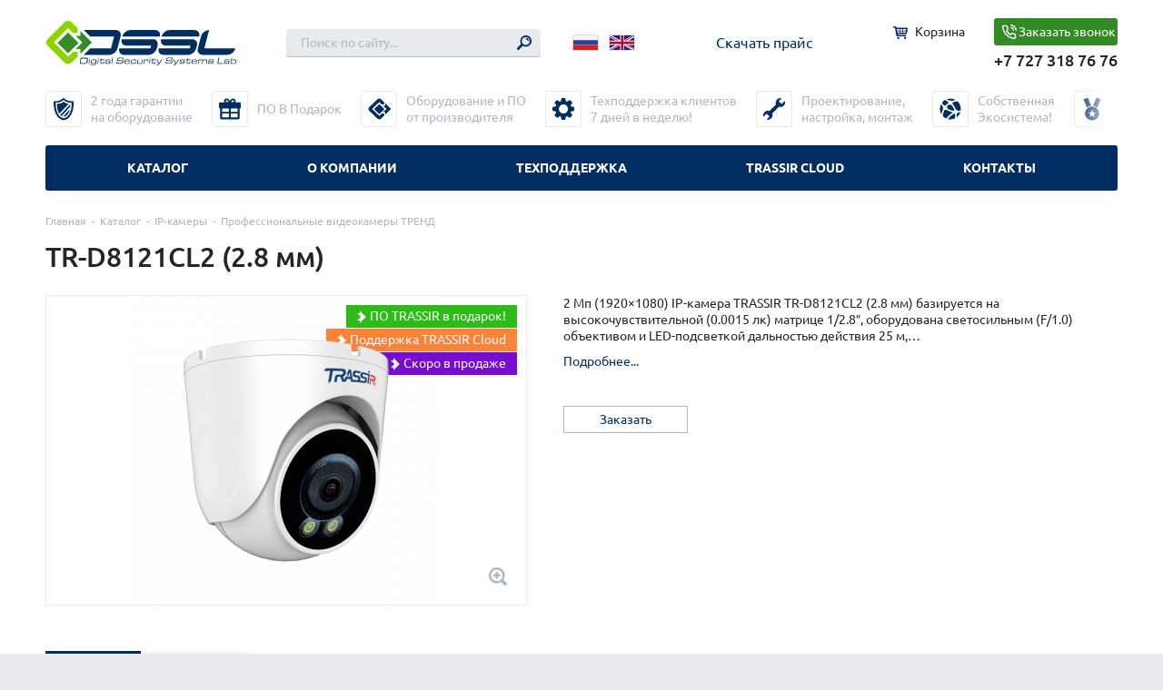

--- FILE ---
content_type: text/html; charset=UTF-8
request_url: https://dssl.kz/product/tr-d8121cl2-2-8-mm/
body_size: 36788
content:
<html>
	<head>
		<meta charset="UTF-8">
		<meta name="viewport" content="width=device-width, initial-scale=1.0, maximum-scale=1.0, user-scalable=no"/>
		<meta name="SKYPE_TOOLBAR" content="SKYPE_TOOLBAR_PARSER_COMPATIBLE"/>
		<meta name="format-detection" content="telephone=no"/>
		<title>TR-D8121CL2 (2.8 мм) : DSSL Kazakhstan</title>
		
	<!-- This site is optimized with the Yoast SEO plugin v15.3 - https://yoast.com/wordpress/plugins/seo/ -->
	<meta name="description" content="TR-D8121CL2 (2.8 мм) купить в Алматы oт компании DSSL ✅5 лет гарантии ✅Техподдержка 24/7 ✅ПО в подарок" />
	<meta name="robots" content="index, follow, max-snippet:-1, max-image-preview:large, max-video-preview:-1" />
	<link rel="canonical" href="https://dssl.kz/product/tr-d8121cl2-2-8-mm/" />
	<meta name="twitter:label1" content="Написано автором">
	<meta name="twitter:data1" content="admin">
	<meta name="twitter:label2" content="Примерное время для чтения">
	<meta name="twitter:data2" content="0 минут">
	<script type="application/ld+json" class="yoast-schema-graph">{"@context":"https://schema.org","@graph":[{"@type":"WebSite","@id":"https://dssl.kz/#website","url":"https://dssl.kz/","name":"DSSL Kazakhstan","description":"\u0415\u0449\u0451 \u043e\u0434\u0438\u043d \u0441\u0430\u0439\u0442 \u043d\u0430 WordPress","potentialAction":[{"@type":"SearchAction","target":"https://dssl.kz/?s={search_term_string}","query-input":"required name=search_term_string"}],"inLanguage":"ru-RU"},{"@type":"ImageObject","@id":"https://dssl.kz/product/tr-d8121cl2-2-8-mm/#primaryimage","inLanguage":"ru-RU","url":"https://dssl.kz/wp-content/uploads/2021/09/TR_D8121CL3.png","width":340,"height":340},{"@type":"WebPage","@id":"https://dssl.kz/product/tr-d8121cl2-2-8-mm/#webpage","url":"https://dssl.kz/product/tr-d8121cl2-2-8-mm/","name":"TR-D8121CL2 (2.8 \u043c\u043c)","isPartOf":{"@id":"https://dssl.kz/#website"},"primaryImageOfPage":{"@id":"https://dssl.kz/product/tr-d8121cl2-2-8-mm/#primaryimage"},"datePublished":"2021-09-30T08:43:40+00:00","dateModified":"2021-09-30T08:49:11+00:00","description":"TR-D8121CL2 (2.8 \u043c\u043c) \u043a\u0443\u043f\u0438\u0442\u044c \u0432 \u0410\u043b\u043c\u0430\u0442\u044b o\u0442 \u043a\u043e\u043c\u043f\u0430\u043d\u0438\u0438 DSSL \u27055 \u043b\u0435\u0442 \u0433\u0430\u0440\u0430\u043d\u0442\u0438\u0438 \u2705\u0422\u0435\u0445\u043f\u043e\u0434\u0434\u0435\u0440\u0436\u043a\u0430 24/7 \u2705\u041f\u041e \u0432 \u043f\u043e\u0434\u0430\u0440\u043e\u043a","inLanguage":"ru-RU","potentialAction":[{"@type":"ReadAction","target":["https://dssl.kz/product/tr-d8121cl2-2-8-mm/"]}]}]}</script>
	<!-- / Yoast SEO plugin. -->


<style type="text/css"></style><link rel='stylesheet' id='fonts-css'  href='https://dssl.kz/wp-content/themes/dssl.kz/static/css/fonts.css?ver=1.0' type='text/css' media='all' />
<link rel='stylesheet' id='fancybox-css'  href='https://dssl.kz/wp-content/themes/dssl.kz/static/js/fancybox/jquery.fancybox.min.css?ver=1.0' type='text/css' media='all' />
<link rel='stylesheet' id='slick-css'  href='https://dssl.kz/wp-content/themes/dssl.kz/static/js/slick/slick.css?ver=3.2.10' type='text/css' media='all' />
<link rel='stylesheet' id='dssl-style-css'  href='https://dssl.kz/wp-content/themes/dssl.kz/style.css?ver=1.4' type='text/css' media='all' />
<link rel='stylesheet' id='wp-block-library-css'  href='https://dssl.kz/wp-includes/css/dist/block-library/style.min.css?ver=5.4.18' type='text/css' media='all' />
<link rel='stylesheet' id='wc-block-style-css'  href='https://dssl.kz/wp-content/plugins/woocommerce/packages/woocommerce-blocks/build/style.css?ver=2.5.14' type='text/css' media='all' />
<link rel='stylesheet' id='contact-form-7-css'  href='https://dssl.kz/wp-content/plugins/contact-form-7/includes/css/styles.css?ver=5.3' type='text/css' media='all' />
<style id='contact-form-7-inline-css' type='text/css'>
.wpcf7 .wpcf7-recaptcha iframe {margin-bottom: 0;}.wpcf7 .wpcf7-recaptcha[data-align="center"] > div {margin: 0 auto;}.wpcf7 .wpcf7-recaptcha[data-align="right"] > div {margin: 0 0 0 auto;}
</style>
<link rel='stylesheet' id='wpsm_counter-font-awesome-front-css'  href='https://dssl.kz/wp-content/plugins/counter-number-showcase/assets/css/font-awesome/css/font-awesome.min.css?ver=5.4.18' type='text/css' media='all' />
<link rel='stylesheet' id='wpsm_counter_bootstrap-front-css'  href='https://dssl.kz/wp-content/plugins/counter-number-showcase/assets/css/bootstrap-front.css?ver=5.4.18' type='text/css' media='all' />
<link rel='stylesheet' id='wpsm_counter_column-css'  href='https://dssl.kz/wp-content/plugins/counter-number-showcase/assets/css/counter-column.css?ver=5.4.18' type='text/css' media='all' />
<style id='responsive-menu-inline-css' type='text/css'>
/** This file is major component of this plugin so please don't try to edit here. */
#rmp_menu_trigger-11347 {
  width: 55px;
  height: 55px;
  position: relative;
  top: 15px;
  border-radius: 5px;
  display: none;
  text-decoration: none;
  right: 5%;
  background: #000000;
  transition: transform 0.5s, background-color 0.5s;
}
#rmp_menu_trigger-11347:hover, #rmp_menu_trigger-11347:focus {
  background: #000000;
  text-decoration: unset;
}
#rmp_menu_trigger-11347.is-active {
  background: #000000;
}
#rmp_menu_trigger-11347 .rmp-trigger-box {
  width: 25px;
  color: #ffffff;
}
#rmp_menu_trigger-11347 .rmp-trigger-icon-active, #rmp_menu_trigger-11347 .rmp-trigger-text-open {
  display: none;
}
#rmp_menu_trigger-11347.is-active .rmp-trigger-icon-active, #rmp_menu_trigger-11347.is-active .rmp-trigger-text-open {
  display: inline;
}
#rmp_menu_trigger-11347.is-active .rmp-trigger-icon-inactive, #rmp_menu_trigger-11347.is-active .rmp-trigger-text {
  display: none;
}
#rmp_menu_trigger-11347 .rmp-trigger-label {
  color: #ffffff;
  pointer-events: none;
  line-height: 13px;
  font-family: inherit;
  font-size: 14px;
  display: inline;
  text-transform: inherit;
}
#rmp_menu_trigger-11347 .rmp-trigger-label.rmp-trigger-label-top {
  display: block;
  margin-bottom: 12px;
}
#rmp_menu_trigger-11347 .rmp-trigger-label.rmp-trigger-label-bottom {
  display: block;
  margin-top: 12px;
}
#rmp_menu_trigger-11347 .responsive-menu-pro-inner {
  display: block;
}
#rmp_menu_trigger-11347 .responsive-menu-pro-inner, #rmp_menu_trigger-11347 .responsive-menu-pro-inner::before, #rmp_menu_trigger-11347 .responsive-menu-pro-inner::after {
  width: 25px;
  height: 3px;
  background-color: #ffffff;
  border-radius: 4px;
  position: absolute;
}
#rmp_menu_trigger-11347.is-active .responsive-menu-pro-inner, #rmp_menu_trigger-11347.is-active .responsive-menu-pro-inner::before, #rmp_menu_trigger-11347.is-active .responsive-menu-pro-inner::after {
  background-color: #ffffff;
}
#rmp_menu_trigger-11347:hover .responsive-menu-pro-inner, #rmp_menu_trigger-11347:hover .responsive-menu-pro-inner::before, #rmp_menu_trigger-11347:hover .responsive-menu-pro-inner::after {
  background-color: #ffffff;
}
#rmp_menu_trigger-11347 .responsive-menu-pro-inner::before {
  top: 10px;
}
#rmp_menu_trigger-11347 .responsive-menu-pro-inner::after {
  bottom: 10px;
}
#rmp_menu_trigger-11347.is-active .responsive-menu-pro-inner::after {
  bottom: 0;
}
/* Hamburger menu styling */
@media screen and (max-width: 950px) {
  /** Menu Title Style */
  /** Menu Additional Content Style */
  .mobile-menu-button {
    display: none !important;
  }
  #rmp_menu_trigger-11347 {
    display: block;
  }
  #rmp-container-11347 {
    position: fixed;
    top: 0;
    margin: 0;
    transition: transform 0.5s;
    overflow: auto;
    display: block;
    width: 75%;
    background-color: #212121;
    background-image: url("");
    height: 100%;
    left: 0;
    padding-top: 0px;
    padding-left: 0px;
    padding-bottom: 0px;
    padding-right: 0px;
  }
  #rmp-menu-wrap-11347 {
    padding-top: 0px;
    padding-left: 0px;
    padding-bottom: 0px;
    padding-right: 0px;
    background-color: #212121;
  }
  #rmp-menu-wrap-11347 .rmp-menu, #rmp-menu-wrap-11347 .rmp-submenu {
    width: 100%;
    box-sizing: border-box;
    margin: 0;
    padding: 0;
  }
  #rmp-menu-wrap-11347 .rmp-submenu-depth-1 .rmp-menu-item-link {
    padding-left: 10%;
  }
  #rmp-menu-wrap-11347 .rmp-submenu-depth-2 .rmp-menu-item-link {
    padding-left: 15%;
  }
  #rmp-menu-wrap-11347 .rmp-submenu-depth-3 .rmp-menu-item-link {
    padding-left: 20%;
  }
  #rmp-menu-wrap-11347 .rmp-submenu-depth-4 .rmp-menu-item-link {
    padding-left: 25%;
  }
  #rmp-menu-wrap-11347 .rmp-submenu.rmp-submenu-open {
    display: block;
  }
  #rmp-menu-wrap-11347 .rmp-menu-item {
    width: 100%;
    list-style: none;
    margin: 0;
  }
  #rmp-menu-wrap-11347 .rmp-menu-item-link {
    height: 40px;
    line-height: 40px;
    font-size: 13px;
    border-bottom: 1px solid #212121;
    font-family: inherit;
    color: #ffffff;
    text-align: left;
    background-color: #212121;
    font-weight: normal;
    letter-spacing: 0px;
    display: block;
    box-sizing: border-box;
    width: 100%;
    text-decoration: none;
    position: relative;
    overflow: hidden;
    transition: background-color 0.5s, border-color 0.5s, 0.5s;
    padding: 0 5%;
    padding-right: 50px;
  }
  #rmp-menu-wrap-11347 .rmp-menu-item-link:after, #rmp-menu-wrap-11347 .rmp-menu-item-link:before {
    display: none;
  }
  #rmp-menu-wrap-11347 .rmp-menu-item-link:hover, #rmp-menu-wrap-11347 .rmp-menu-item-link:focus {
    color: #ffffff;
    border-color: #212121;
    background-color: #3f3f3f;
  }
  #rmp-menu-wrap-11347 .rmp-menu-item-link:focus {
    outline: none;
    border-color: unset;
    box-shadow: unset;
  }
  #rmp-menu-wrap-11347 .rmp-menu-item-link .rmp-font-icon {
    height: 40px;
    line-height: 40px;
    margin-right: 10px;
    font-size: 13px;
  }
  #rmp-menu-wrap-11347 .rmp-menu-current-item .rmp-menu-item-link {
    color: #ffffff;
    border-color: #212121;
    background-color: #212121;
  }
  #rmp-menu-wrap-11347 .rmp-menu-current-item .rmp-menu-item-link:hover, #rmp-menu-wrap-11347 .rmp-menu-current-item .rmp-menu-item-link:focus {
    color: #ffffff;
    border-color: #3f3f3f;
    background-color: #3f3f3f;
  }
  #rmp-menu-wrap-11347 .rmp-menu-subarrow {
    position: absolute;
    top: 0;
    bottom: 0;
    text-align: center;
    overflow: hidden;
    background-size: cover;
    overflow: hidden;
    right: 0;
    border-left-style: solid;
    border-left-color: #212121;
    border-left-width: 1px;
    height: 39px;
    width: 40px;
    color: #ffffff;
    background-color: #212121;
  }
  #rmp-menu-wrap-11347 .rmp-menu-subarrow svg {
    fill: #ffffff;
  }
  #rmp-menu-wrap-11347 .rmp-menu-subarrow:hover {
    color: #ffffff;
    border-color: #3f3f3f;
    background-color: #3f3f3f;
  }
  #rmp-menu-wrap-11347 .rmp-menu-subarrow:hover svg {
    fill: #ffffff;
  }
  #rmp-menu-wrap-11347 .rmp-menu-subarrow .rmp-font-icon {
    margin-right: unset;
  }
  #rmp-menu-wrap-11347 .rmp-menu-subarrow * {
    vertical-align: middle;
    line-height: 39px;
  }
  #rmp-menu-wrap-11347 .rmp-menu-subarrow-active {
    display: block;
    background-size: cover;
    color: #ffffff;
    border-color: #212121;
    background-color: #212121;
  }
  #rmp-menu-wrap-11347 .rmp-menu-subarrow-active svg {
    fill: #ffffff;
  }
  #rmp-menu-wrap-11347 .rmp-menu-subarrow-active:hover {
    color: #ffffff;
    border-color: #3f3f3f;
    background-color: #3f3f3f;
  }
  #rmp-menu-wrap-11347 .rmp-menu-subarrow-active:hover svg {
    fill: #ffffff;
  }
  #rmp-menu-wrap-11347 .rmp-submenu {
    display: none;
  }
  #rmp-menu-wrap-11347 .rmp-submenu .rmp-menu-item-link {
    height: 40px;
    line-height: 40px;
    letter-spacing: 0px;
    font-size: 13px;
    border-bottom: 1px solid #212121;
    font-family: inherit;
    font-weight: normal;
    color: #ffffff;
    text-align: left;
    background-color: #212121;
  }
  #rmp-menu-wrap-11347 .rmp-submenu .rmp-menu-item-link:hover, #rmp-menu-wrap-11347 .rmp-submenu .rmp-menu-item-link:focus {
    color: #ffffff;
    border-color: #212121;
    background-color: #3f3f3f;
  }
  #rmp-menu-wrap-11347 .rmp-submenu .rmp-menu-current-item .rmp-menu-item-link {
    color: #ffffff;
    border-color: #212121;
    background-color: #212121;
  }
  #rmp-menu-wrap-11347 .rmp-submenu .rmp-menu-current-item .rmp-menu-item-link:hover, #rmp-menu-wrap-11347 .rmp-submenu .rmp-menu-current-item .rmp-menu-item-link:focus {
    color: #ffffff;
    border-color: #3f3f3f;
    background-color: #3f3f3f;
  }
  #rmp-menu-wrap-11347 .rmp-submenu .rmp-menu-subarrow {
    right: 0;
    border-right: unset;
    border-left-style: solid;
    border-left-color: #212121;
    border-left-width: 1px;
    height: 39px;
    line-height: 39px;
    width: 40px;
    color: #ffffff;
    background-color: #212121;
  }
  #rmp-menu-wrap-11347 .rmp-submenu .rmp-menu-subarrow:hover {
    color: #ffffff;
    border-color: #3f3f3f;
    background-color: #3f3f3f;
  }
  #rmp-menu-wrap-11347 .rmp-submenu .rmp-menu-subarrow-active {
    color: #ffffff;
    border-color: #212121;
    background-color: #212121;
  }
  #rmp-menu-wrap-11347 .rmp-submenu .rmp-menu-subarrow-active:hover {
    color: #ffffff;
    border-color: #3f3f3f;
    background-color: #3f3f3f;
  }
  #rmp-menu-wrap-11347 .rmp-menu-item-description {
    margin: 0;
    padding: 5px 5%;
    opacity: 0.8;
    color: #ffffff;
  }
  #rmp-search-box-11347 {
    display: block;
    padding-top: 0px;
    padding-left: 5%;
    padding-bottom: 0px;
    padding-right: 5%;
  }
  #rmp-search-box-11347 .rmp-search-form {
    margin: 0;
  }
  #rmp-search-box-11347 .rmp-search-box {
    background: #ffffff;
    border: 1px solid #dadada;
    color: #333333;
    width: 100%;
    padding: 0 5%;
    border-radius: 30px;
    height: 45px;
    -webkit-appearance: none;
  }
  #rmp-search-box-11347 .rmp-search-box::placeholder {
    color: #c7c7cd;
  }
  #rmp-search-box-11347 .rmp-search-box:focus {
    background-color: #ffffff;
    outline: 2px solid #dadada;
    color: #333333;
  }
  #rmp-menu-title-11347 {
    background-color: #212121;
    color: #ffffff;
    text-align: left;
    font-size: 13px;
    padding-top: 10%;
    padding-left: 5%;
    padding-bottom: 0%;
    padding-right: 5%;
    font-weight: 400;
    transition: background-color 0.5s, border-color 0.5s, color 0.5s;
  }
  #rmp-menu-title-11347:hover {
    background-color: #212121;
    color: #ffffff;
  }
  #rmp-menu-title-11347 > .rmp-menu-title-link {
    color: #ffffff;
    width: 100%;
    background-color: unset;
    text-decoration: none;
  }
  #rmp-menu-title-11347 > .rmp-menu-title-link:hover {
    color: #ffffff;
  }
  #rmp-menu-title-11347 .rmp-font-icon {
    font-size: 13px;
  }
  #rmp-menu-additional-content-11347 {
    padding-top: 0px;
    padding-left: 5%;
    padding-bottom: 0px;
    padding-right: 5%;
    color: #ffffff;
    text-align: center;
    font-size: 16px;
  }
}
/**
This file contents common styling of menus.
*/
.rmp-container {
  display: none;
  visibility: visible;
  padding: 0px 0px 0px 0px;
  z-index: 99998;
  transition: all 0.3s;
  /** Scrolling bar in menu setting box **/
}
.rmp-container.rmp-fade-top, .rmp-container.rmp-fade-left, .rmp-container.rmp-fade-right, .rmp-container.rmp-fade-bottom {
  display: none;
}
.rmp-container.rmp-slide-left, .rmp-container.rmp-push-left {
  transform: translateX(-100%);
  -ms-transform: translateX(-100%);
  -webkit-transform: translateX(-100%);
  -moz-transform: translateX(-100%);
}
.rmp-container.rmp-slide-left.rmp-menu-open, .rmp-container.rmp-push-left.rmp-menu-open {
  transform: translateX(0);
  -ms-transform: translateX(0);
  -webkit-transform: translateX(0);
  -moz-transform: translateX(0);
}
.rmp-container.rmp-slide-right, .rmp-container.rmp-push-right {
  transform: translateX(100%);
  -ms-transform: translateX(100%);
  -webkit-transform: translateX(100%);
  -moz-transform: translateX(100%);
}
.rmp-container.rmp-slide-right.rmp-menu-open, .rmp-container.rmp-push-right.rmp-menu-open {
  transform: translateX(0);
  -ms-transform: translateX(0);
  -webkit-transform: translateX(0);
  -moz-transform: translateX(0);
}
.rmp-container.rmp-slide-top, .rmp-container.rmp-push-top {
  transform: translateY(-100%);
  -ms-transform: translateY(-100%);
  -webkit-transform: translateY(-100%);
  -moz-transform: translateY(-100%);
}
.rmp-container.rmp-slide-top.rmp-menu-open, .rmp-container.rmp-push-top.rmp-menu-open {
  transform: translateY(0);
  -ms-transform: translateY(0);
  -webkit-transform: translateY(0);
  -moz-transform: translateY(0);
}
.rmp-container.rmp-slide-bottom, .rmp-container.rmp-push-bottom {
  transform: translateY(100%);
  -ms-transform: translateY(100%);
  -webkit-transform: translateY(100%);
  -moz-transform: translateY(100%);
}
.rmp-container.rmp-slide-bottom.rmp-menu-open, .rmp-container.rmp-push-bottom.rmp-menu-open {
  transform: translateX(0);
  -ms-transform: translateX(0);
  -webkit-transform: translateX(0);
  -moz-transform: translateX(0);
}
.rmp-container::-webkit-scrollbar {
  width: 0px;
}
.rmp-container ::-webkit-scrollbar-track {
  box-shadow: inset 0 0 5px transparent;
}
.rmp-container ::-webkit-scrollbar-thumb {
  background: transparent;
}
.rmp-container ::-webkit-scrollbar-thumb:hover {
  background: transparent;
}
.rmp-container .rmp-menu-wrap .rmp-menu {
  transition: none;
  border-radius: 0;
  box-shadow: none;
  background: none;
  border: 0;
  bottom: auto;
  box-sizing: border-box;
  clip: auto;
  color: #666;
  display: block;
  float: none;
  font-family: inherit;
  font-size: 14px;
  height: auto;
  left: auto;
  line-height: 1.7;
  list-style-type: none;
  margin: 0;
  min-height: auto;
  max-height: none;
  opacity: 1;
  outline: none;
  overflow: visible;
  padding: 0;
  position: relative;
  pointer-events: auto;
  right: auto;
  text-align: left;
  text-decoration: none;
  text-indent: 0;
  text-transform: none;
  transform: none;
  top: auto;
  visibility: inherit;
  width: auto;
  word-wrap: break-word;
  white-space: normal;
}
.rmp-container .rmp-menu-additional-content {
  display: block;
  word-break: break-word;
}
.rmp-container .rmp-menu-title {
  display: flex;
  flex-direction: column;
}
.rmp-container .rmp-menu-title .rmp-menu-title-image {
  max-width: 100%;
  margin-bottom: 15px;
  display: block;
  margin: auto;
  margin-bottom: 15px;
}
button.rmp_menu_trigger {
  z-index: 999999;
  overflow: hidden;
  outline: none;
  border: 0;
  display: none;
  margin: 0;
  transition: transform 0.5s, background-color 0.5s;
  padding: 0;
}
button.rmp_menu_trigger .responsive-menu-pro-inner::before, button.rmp_menu_trigger .responsive-menu-pro-inner::after {
  content: "";
  display: block;
}
button.rmp_menu_trigger .responsive-menu-pro-inner::before {
  top: 10px;
}
button.rmp_menu_trigger .responsive-menu-pro-inner::after {
  bottom: 10px;
}
button.rmp_menu_trigger .rmp-trigger-box {
  width: 40px;
  display: inline-block;
  position: relative;
  pointer-events: none;
  vertical-align: super;
}
.admin-bar .rmp-container, .admin-bar .rmp_menu_trigger {
  margin-top: 32px !important;
}
@media screen and (max-width: 782px) {
  .admin-bar .rmp-container, .admin-bar .rmp_menu_trigger {
    margin-top: 46px !important;
  }
}
/*  Menu Trigger Boring Animation */
.rmp-menu-trigger-boring .responsive-menu-pro-inner {
  transition-property: none;
}
.rmp-menu-trigger-boring .responsive-menu-pro-inner::after, .rmp-menu-trigger-boring .responsive-menu-pro-inner::before {
  transition-property: none;
}
.rmp-menu-trigger-boring.is-active .responsive-menu-pro-inner {
  transform: rotate(45deg);
}
.rmp-menu-trigger-boring.is-active .responsive-menu-pro-inner:before {
  top: 0;
  opacity: 0;
}
.rmp-menu-trigger-boring.is-active .responsive-menu-pro-inner:after {
  bottom: 0;
  transform: rotate(-90deg);
}

</style>
<link rel='stylesheet' id='dashicons-css'  href='https://dssl.kz/wp-includes/css/dashicons.min.css?ver=5.4.18' type='text/css' media='all' />
<link rel='stylesheet' id='sbscrbr_style-css'  href='https://dssl.kz/wp-content/plugins/subscriber/css/frontend_style.css?ver=5.4.18' type='text/css' media='all' />
<link rel='stylesheet' id='widgetopts-styles-css'  href='https://dssl.kz/wp-content/plugins/widget-options/assets/css/widget-options.css' type='text/css' media='all' />
<link rel='stylesheet' id='woocommerce-layout-css'  href='https://dssl.kz/wp-content/plugins/woocommerce/assets/css/woocommerce-layout.css?ver=4.0.4' type='text/css' media='all' />
<link rel='stylesheet' id='woocommerce-smallscreen-css'  href='https://dssl.kz/wp-content/plugins/woocommerce/assets/css/woocommerce-smallscreen.css?ver=4.0.4' type='text/css' media='only screen and (max-width: 768px)' />
<link rel='stylesheet' id='woocommerce-general-css'  href='https://dssl.kz/wp-content/plugins/woocommerce/assets/css/woocommerce.css?ver=4.0.4' type='text/css' media='all' />
<style id='woocommerce-inline-inline-css' type='text/css'>
.woocommerce form .form-row .required { visibility: visible; }
</style>
<link rel='stylesheet' id='wpos-slick-style-css'  href='https://dssl.kz/wp-content/plugins/woo-product-slider-and-carousel-with-category/assets/css/slick.css?ver=3.0' type='text/css' media='all' />
<link rel='stylesheet' id='wcpscwc-public-style-css'  href='https://dssl.kz/wp-content/plugins/woo-product-slider-and-carousel-with-category/assets/css/wcpscwc-public.css?ver=3.0' type='text/css' media='all' />
<link rel='stylesheet' id='popup-maker-site-css'  href='https://dssl.kz/wp-content/plugins/popup-maker/assets/css/pum-site.min.css?ver=1.13.1' type='text/css' media='all' />
<style id='popup-maker-site-inline-css' type='text/css'>
/* Popup Google Fonts */
@import url('//fonts.googleapis.com/css?family=Montserrat:100');

/* Popup Theme 6208: Content Only - For use with page builders or block editor */
.pum-theme-6208, .pum-theme-content-only { background-color: rgba( 0, 0, 0, 0.70 ) } 
.pum-theme-6208 .pum-container, .pum-theme-content-only .pum-container { padding: 0px; border-radius: 0px; border: 1px none #000000; box-shadow: 0px 0px 0px 0px rgba( 2, 2, 2, 0.00 ) } 
.pum-theme-6208 .pum-title, .pum-theme-content-only .pum-title { color: #000000; text-align: left; text-shadow: 0px 0px 0px rgba( 2, 2, 2, 0.23 ); font-family: inherit; font-weight: 400; font-size: 32px; line-height: 36px } 
.pum-theme-6208 .pum-content, .pum-theme-content-only .pum-content { color: #8c8c8c; font-family: inherit; font-weight: 400 } 
.pum-theme-6208 .pum-content + .pum-close, .pum-theme-content-only .pum-content + .pum-close { position: absolute; height: 18px; width: 18px; left: auto; right: 7px; bottom: auto; top: 7px; padding: 0px; color: #000000; font-family: inherit; font-weight: 700; font-size: 20px; line-height: 20px; border: 1px none #ffffff; border-radius: 15px; box-shadow: 0px 0px 0px 0px rgba( 2, 2, 2, 0.00 ); text-shadow: 0px 0px 0px rgba( 0, 0, 0, 0.00 ); background-color: rgba( 255, 255, 255, 0.00 ) } 

/* Popup Theme 6207: Плавающая панель, светло-голубая */
.pum-theme-6207, .pum-theme-floating-bar { background-color: rgba( 255, 255, 255, 0.00 ) } 
.pum-theme-6207 .pum-container, .pum-theme-floating-bar .pum-container { padding: 8px; border-radius: 0px; border: 1px none #000000; box-shadow: 1px 1px 3px 0px rgba( 2, 2, 2, 0.23 ); background-color: rgba( 238, 246, 252, 1.00 ) } 
.pum-theme-6207 .pum-title, .pum-theme-floating-bar .pum-title { color: #505050; text-align: left; text-shadow: 0px 0px 0px rgba( 2, 2, 2, 0.23 ); font-family: inherit; font-weight: 400; font-size: 32px; line-height: 36px } 
.pum-theme-6207 .pum-content, .pum-theme-floating-bar .pum-content { color: #505050; font-family: inherit; font-weight: 400 } 
.pum-theme-6207 .pum-content + .pum-close, .pum-theme-floating-bar .pum-content + .pum-close { position: absolute; height: 18px; width: 18px; left: auto; right: 5px; bottom: auto; top: 50%; padding: 0px; color: #505050; font-family: Sans-Serif; font-weight: 700; font-size: 15px; line-height: 18px; border: 1px solid #505050; border-radius: 15px; box-shadow: 0px 0px 0px 0px rgba( 2, 2, 2, 0.00 ); text-shadow: 0px 0px 0px rgba( 0, 0, 0, 0.00 ); background-color: rgba( 255, 255, 255, 0.00 ); transform: translate(0, -50%) } 

/* Popup Theme 2847: Тема по умолчанию */
.pum-theme-2847, .pum-theme-tema-po-umolchaniyu { background-color: rgba( 255, 255, 255, 1.00 ) } 
.pum-theme-2847 .pum-container, .pum-theme-tema-po-umolchaniyu .pum-container { padding: 18px; border-radius: 0px; border: 1px none #000000; box-shadow: 1px 1px 3px 0px rgba( 2, 2, 2, 0.23 ); background-color: rgba( 249, 249, 249, 1.00 ) } 
.pum-theme-2847 .pum-title, .pum-theme-tema-po-umolchaniyu .pum-title { color: #000000; text-align: left; text-shadow: 0px 0px 0px rgba( 2, 2, 2, 0.23 ); font-family: inherit; font-weight: 400; font-size: 32px; line-height: 36px } 
.pum-theme-2847 .pum-content, .pum-theme-tema-po-umolchaniyu .pum-content { color: #8c8c8c; font-family: inherit; font-weight: 400 } 
.pum-theme-2847 .pum-content + .pum-close, .pum-theme-tema-po-umolchaniyu .pum-content + .pum-close { position: absolute; height: auto; width: auto; left: auto; right: 0px; bottom: auto; top: 0px; padding: 8px; color: #ffffff; font-family: inherit; font-weight: 400; font-size: 12px; line-height: 36px; border: 1px none #ffffff; border-radius: 0px; box-shadow: 1px 1px 3px 0px rgba( 2, 2, 2, 0.23 ); text-shadow: 0px 0px 0px rgba( 0, 0, 0, 0.23 ); background-color: rgba( 0, 183, 205, 1.00 ) } 

/* Popup Theme 2849: Enterprise Blue */
.pum-theme-2849, .pum-theme-enterprise-blue { background-color: rgba( 0, 0, 0, 0.70 ) } 
.pum-theme-2849 .pum-container, .pum-theme-enterprise-blue .pum-container { padding: 28px; border-radius: 5px; border: 1px none #000000; box-shadow: 0px 10px 25px 4px rgba( 2, 2, 2, 0.50 ); background-color: rgba( 255, 255, 255, 1.00 ) } 
.pum-theme-2849 .pum-title, .pum-theme-enterprise-blue .pum-title { color: #315b7c; text-align: left; text-shadow: 0px 0px 0px rgba( 2, 2, 2, 0.23 ); font-family: inherit; font-weight: 100; font-size: 34px; line-height: 36px } 
.pum-theme-2849 .pum-content, .pum-theme-enterprise-blue .pum-content { color: #2d2d2d; font-family: inherit; font-weight: 100 } 
.pum-theme-2849 .pum-content + .pum-close, .pum-theme-enterprise-blue .pum-content + .pum-close { position: absolute; height: 28px; width: 28px; left: auto; right: 8px; bottom: auto; top: 8px; padding: 4px; color: #ffffff; font-family: Times New Roman; font-weight: 100; font-size: 20px; line-height: 20px; border: 1px none #ffffff; border-radius: 42px; box-shadow: 0px 0px 0px 0px rgba( 2, 2, 2, 0.23 ); text-shadow: 0px 0px 0px rgba( 0, 0, 0, 0.23 ); background-color: rgba( 49, 91, 124, 1.00 ) } 

/* Popup Theme 2851: Режущий край */
.pum-theme-2851, .pum-theme-cutting-edge { background-color: rgba( 0, 45, 98, 0.00 ) } 
.pum-theme-2851 .pum-container, .pum-theme-cutting-edge .pum-container { padding: 10px; border-radius: 19px; border: 1px none #000000; box-shadow: 0px 10px 25px 0px rgba( 2, 2, 2, 0.50 ); background-color: rgba( 0, 45, 98, 1.00 ) } 
.pum-theme-2851 .pum-title, .pum-theme-cutting-edge .pum-title { color: #ffffff; text-align: left; text-shadow: 0px 0px 0px rgba( 2, 2, 2, 0.23 ); font-family: Sans-Serif; font-weight: 100; font-size: 26px; line-height: 28px } 
.pum-theme-2851 .pum-content, .pum-theme-cutting-edge .pum-content { color: #ffffff; font-family: inherit; font-weight: 100 } 
.pum-theme-2851 .pum-content + .pum-close, .pum-theme-cutting-edge .pum-content + .pum-close { position: absolute; height: 25px; width: 24px; left: auto; right: 0px; bottom: auto; top: 0px; padding: 0px; color: #1e73be; font-family: Times New Roman; font-weight: 100; font-size: 32px; line-height: 24px; border: 1px none #ffffff; border-radius: 0px; box-shadow: -1px 1px 1px 0px rgba( 2, 2, 2, 0.10 ); text-shadow: -1px 1px 1px rgba( 0, 0, 0, 0.10 ); background-color: rgba( 173, 173, 173, 1.00 ) } 

/* Popup Theme 2848: Light Box */
.pum-theme-2848, .pum-theme-lightbox { background-color: rgba( 0, 0, 0, 0.60 ) } 
.pum-theme-2848 .pum-container, .pum-theme-lightbox .pum-container { padding: 18px; border-radius: 3px; border: 8px solid #000000; box-shadow: 0px 0px 30px 0px rgba( 2, 2, 2, 1.00 ); background-color: rgba( 255, 255, 255, 1.00 ) } 
.pum-theme-2848 .pum-title, .pum-theme-lightbox .pum-title { color: #000000; text-align: left; text-shadow: 0px 0px 0px rgba( 2, 2, 2, 0.23 ); font-family: inherit; font-weight: 100; font-size: 32px; line-height: 36px } 
.pum-theme-2848 .pum-content, .pum-theme-lightbox .pum-content { color: #000000; font-family: inherit; font-weight: 100 } 
.pum-theme-2848 .pum-content + .pum-close, .pum-theme-lightbox .pum-content + .pum-close { position: absolute; height: 26px; width: 26px; left: auto; right: -13px; bottom: auto; top: -13px; padding: 0px; color: #ffffff; font-family: Arial; font-weight: 100; font-size: 24px; line-height: 24px; border: 2px solid #ffffff; border-radius: 26px; box-shadow: 0px 0px 15px 1px rgba( 2, 2, 2, 0.75 ); text-shadow: 0px 0px 0px rgba( 0, 0, 0, 0.23 ); background-color: rgba( 0, 0, 0, 1.00 ) } 

/* Popup Theme 2850: Hello Box */
.pum-theme-2850, .pum-theme-hello-box { background-color: rgba( 0, 0, 0, 0.75 ) } 
.pum-theme-2850 .pum-container, .pum-theme-hello-box .pum-container { padding: 30px; border-radius: 80px; border: 14px solid #81d742; box-shadow: 0px 0px 0px 0px rgba( 2, 2, 2, 0.00 ); background-color: rgba( 255, 255, 255, 1.00 ) } 
.pum-theme-2850 .pum-title, .pum-theme-hello-box .pum-title { color: #2d2d2d; text-align: left; text-shadow: 0px 0px 0px rgba( 2, 2, 2, 0.23 ); font-family: Montserrat; font-weight: 100; font-size: 32px; line-height: 36px } 
.pum-theme-2850 .pum-content, .pum-theme-hello-box .pum-content { color: #2d2d2d; font-family: inherit; font-weight: 100 } 
.pum-theme-2850 .pum-content + .pum-close, .pum-theme-hello-box .pum-content + .pum-close { position: absolute; height: auto; width: auto; left: auto; right: -30px; bottom: auto; top: -30px; padding: 0px; color: #2d2d2d; font-family: Times New Roman; font-weight: 100; font-size: 32px; line-height: 28px; border: 1px none #ffffff; border-radius: 28px; box-shadow: 0px 0px 0px 0px rgba( 2, 2, 2, 0.23 ); text-shadow: 0px 0px 0px rgba( 0, 0, 0, 0.23 ); background-color: rgba( 255, 255, 255, 1.00 ) } 

/* Popup Theme 2852: Рамка границы */
.pum-theme-2852, .pum-theme-framed-border { background-color: rgba( 255, 255, 255, 0.50 ) } 
.pum-theme-2852 .pum-container, .pum-theme-framed-border .pum-container { padding: 18px; border-radius: 0px; border: 20px outset #dd3333; box-shadow: 1px 1px 3px 0px rgba( 2, 2, 2, 0.97 ) inset; background-color: rgba( 255, 251, 239, 1.00 ) } 
.pum-theme-2852 .pum-title, .pum-theme-framed-border .pum-title { color: #000000; text-align: left; text-shadow: 0px 0px 0px rgba( 2, 2, 2, 0.23 ); font-family: inherit; font-weight: 100; font-size: 32px; line-height: 36px } 
.pum-theme-2852 .pum-content, .pum-theme-framed-border .pum-content { color: #2d2d2d; font-family: inherit; font-weight: 100 } 
.pum-theme-2852 .pum-content + .pum-close, .pum-theme-framed-border .pum-content + .pum-close { position: absolute; height: 20px; width: 20px; left: auto; right: -20px; bottom: auto; top: -20px; padding: 0px; color: #ffffff; font-family: Tahoma; font-weight: 700; font-size: 16px; line-height: 18px; border: 1px none #ffffff; border-radius: 0px; box-shadow: 0px 0px 0px 0px rgba( 2, 2, 2, 0.23 ); text-shadow: 0px 0px 0px rgba( 0, 0, 0, 0.23 ); background-color: rgba( 0, 0, 0, 0.55 ) } 

#pum-5582 {z-index: 1999999999}
#pum-4546 {z-index: 1999999999}
#pum-2853 {z-index: 1999999999}

</style>
<!--n2css--><script type='text/javascript' src='https://dssl.kz/wp-includes/js/jquery/jquery.js?ver=1.12.4-wp'></script>
<script type='text/javascript' defer='defer' src='https://dssl.kz/wp-includes/js/jquery/jquery-migrate.min.js?ver=1.4.1'></script>
<script type='text/javascript'>
/* <![CDATA[ */
var rmp_menu = {"ajaxURL":"https:\/\/dssl.kz\/wp-admin\/admin-ajax.php","wp_nonce":"ca80173465","menu":[{"menu_theme":null,"theme_type":"default","theme_location_menu":"","submenu_submenu_arrow_width":"40","submenu_submenu_arrow_width_unit":"px","submenu_submenu_arrow_height":"39","submenu_submenu_arrow_height_unit":"px","submenu_arrow_position":"right","submenu_sub_arrow_background_colour":"#212121","submenu_sub_arrow_background_hover_colour":"#3f3f3f","submenu_sub_arrow_background_colour_active":"#212121","submenu_sub_arrow_background_hover_colour_active":"#3f3f3f","submenu_sub_arrow_border_width":"1","submenu_sub_arrow_border_width_unit":"px","submenu_sub_arrow_border_colour":"#212121","submenu_sub_arrow_border_hover_colour":"#3f3f3f","submenu_sub_arrow_border_colour_active":"#212121","submenu_sub_arrow_border_hover_colour_active":"#3f3f3f","submenu_sub_arrow_shape_colour":"#ffffff","submenu_sub_arrow_shape_hover_colour":"#ffffff","submenu_sub_arrow_shape_colour_active":"#ffffff","submenu_sub_arrow_shape_hover_colour_active":"#ffffff","use_header_bar":"off","header_bar_items_order":"{\"logo\":\"on\",\"title\":\"on\",\"search\":\"on\",\"html content\":\"on\"}","header_bar_title":"","header_bar_html_content":"","header_bar_logo":"","header_bar_logo_link":"","header_bar_logo_width":"","header_bar_logo_width_unit":"%","header_bar_logo_height":"","header_bar_logo_height_unit":"px","header_bar_height":"80","header_bar_height_unit":"px","header_bar_padding":{"top":"0px","right":"5%","bottom":"0px","left":"5%"},"header_bar_font":"","header_bar_font_size":"14","header_bar_font_size_unit":"px","header_bar_text_color":"#ffffff","header_bar_background_color":"#ffffff","header_bar_breakpoint":"800","header_bar_position_type":"fixed","header_bar_adjust_page":null,"header_bar_scroll_enable":"off","header_bar_scroll_background_color":"#36bdf6","mobile_breakpoint":"600","tablet_breakpoint":"950","transition_speed":"0.5","sub_menu_speed":"0.2","show_menu_on_page_load":"","menu_disable_scrolling":"off","menu_overlay":"off","menu_overlay_colour":"rgba(0, 0, 0, 0.7)","desktop_menu_width":"","desktop_menu_width_unit":"%","desktop_menu_positioning":"fixed","desktop_menu_side":"","desktop_menu_to_hide":"","use_current_theme_location":"off","mega_menu":{"225":"off","227":"off","229":"off","228":"off","226":"off"},"desktop_submenu_open_animation":"","desktop_submenu_open_animation_speed":"0ms","desktop_submenu_open_on_click":"","desktop_menu_hide_and_show":"","menu_name":"Default Menu","menu_to_use":"osnovnoe-menyu","different_menu_for_mobile":"off","menu_to_use_in_mobile":"main-menu","use_mobile_menu":"on","use_tablet_menu":"on","use_desktop_menu":"","menu_display_on":"all-pages","menu_to_hide":".mobile-menu-button","submenu_descriptions_on":"","custom_walker":"","menu_background_colour":"#212121","menu_depth":"5","smooth_scroll_on":"off","smooth_scroll_speed":"500","menu_font_icons":[],"menu_links_height":"40","menu_links_height_unit":"px","menu_links_line_height":"40","menu_links_line_height_unit":"px","menu_depth_0":"5","menu_depth_0_unit":"%","menu_font_size":"13","menu_font_size_unit":"px","menu_font":"","menu_font_weight":"normal","menu_text_alignment":"left","menu_text_letter_spacing":"","menu_word_wrap":"off","menu_link_colour":"#ffffff","menu_link_hover_colour":"#ffffff","menu_current_link_colour":"#ffffff","menu_current_link_hover_colour":"#ffffff","menu_item_background_colour":"#212121","menu_item_background_hover_colour":"#3f3f3f","menu_current_item_background_colour":"#212121","menu_current_item_background_hover_colour":"#3f3f3f","menu_border_width":"1","menu_border_width_unit":"px","menu_item_border_colour":"#212121","menu_item_border_colour_hover":"#212121","menu_current_item_border_colour":"#212121","menu_current_item_border_hover_colour":"#3f3f3f","submenu_links_height":"40","submenu_links_height_unit":"px","submenu_links_line_height":"40","submenu_links_line_height_unit":"px","menu_depth_side":"left","menu_depth_1":"10","menu_depth_1_unit":"%","menu_depth_2":"15","menu_depth_2_unit":"%","menu_depth_3":"20","menu_depth_3_unit":"%","menu_depth_4":"25","menu_depth_4_unit":"%","submenu_item_background_colour":"#212121","submenu_item_background_hover_colour":"#3f3f3f","submenu_current_item_background_colour":"#212121","submenu_current_item_background_hover_colour":"#3f3f3f","submenu_border_width":"1","submenu_border_width_unit":"px","submenu_item_border_colour":"#212121","submenu_item_border_colour_hover":"#212121","submenu_current_item_border_colour":"#212121","submenu_current_item_border_hover_colour":"#3f3f3f","submenu_font_size":"13","submenu_font_size_unit":"px","submenu_font":"","submenu_font_weight":"normal","submenu_text_letter_spacing":"","submenu_text_alignment":"left","submenu_link_colour":"#ffffff","submenu_link_hover_colour":"#ffffff","submenu_current_link_colour":"#ffffff","submenu_current_link_hover_colour":"#ffffff","inactive_arrow_shape":"\u25bc","active_arrow_shape":"\u25b2","inactive_arrow_font_icon":"","active_arrow_font_icon":"","inactive_arrow_image":"","active_arrow_image":"","submenu_arrow_width":"40","submenu_arrow_width_unit":"px","submenu_arrow_height":"39","submenu_arrow_height_unit":"px","arrow_position":"right","menu_sub_arrow_shape_colour":"#ffffff","menu_sub_arrow_shape_hover_colour":"#ffffff","menu_sub_arrow_shape_colour_active":"#ffffff","menu_sub_arrow_shape_hover_colour_active":"#ffffff","menu_sub_arrow_border_width":"1","menu_sub_arrow_border_width_unit":"px","menu_sub_arrow_border_colour":"#212121","menu_sub_arrow_border_hover_colour":"#3f3f3f","menu_sub_arrow_border_colour_active":"#212121","menu_sub_arrow_border_hover_colour_active":"#3f3f3f","menu_sub_arrow_background_colour":"#212121","menu_sub_arrow_background_hover_colour":"#3f3f3f","menu_sub_arrow_background_colour_active":"#212121","menu_sub_arrow_background_hover_colour_active":"#3f3f3f","fade_submenus":"off","fade_submenus_side":"left","fade_submenus_delay":"100","fade_submenus_speed":"500","use_slide_effect":"off","slide_effect_back_to_text":"Back","accordion_animation":"off","auto_expand_all_submenus":"off","auto_expand_current_submenus":"off","menu_item_click_to_trigger_submenu":"off","button_width":"55","button_width_unit":"px","button_height":"55","button_height_unit":"px","button_background_colour":"#000000","button_background_colour_hover":"#000000","button_background_colour_active":"#000000","toggle_button_border_radius":"5","button_transparent_background":"off","button_left_or_right":"right","button_position_type":"relative","button_distance_from_side":"5","button_distance_from_side_unit":"%","button_top":"15","button_top_unit":"px","button_push_with_animation":"off","button_click_animation":"boring","button_line_margin":"5","button_line_margin_unit":"px","button_line_width":"25","button_line_width_unit":"px","button_line_height":"3","button_line_height_unit":"px","button_line_colour":"#ffffff","button_line_colour_hover":"#ffffff","button_line_colour_active":"#ffffff","button_font_icon":"","button_font_icon_when_clicked":"","button_image":"","button_image_when_clicked":"","button_title":"","button_title_open":"","button_title_position":"left","menu_container_columns":"","button_font":"","button_font_size":"14","button_font_size_unit":"px","button_title_line_height":"13","button_title_line_height_unit":"px","button_text_colour":"#ffffff","button_trigger_type_click":"on","button_trigger_type_hover":"off","button_click_trigger":".mobile-menu-button2","items_order":{"title":"on","menu":"on","search":"on","additional content":"on"},"menu_title":"","menu_title_link":"","menu_title_link_location":"_self","menu_title_image":"","menu_title_font_icon":"","menu_title_section_padding":{"top":"10%","right":"5%","bottom":"0%","left":"5%"},"menu_title_background_colour":"#212121","menu_title_background_hover_colour":"#212121","menu_title_font_size":"13","menu_title_font_size_unit":"px","menu_title_alignment":"left","menu_title_font_weight":"400","menu_title_font_family":"","menu_title_colour":"#ffffff","menu_title_hover_colour":"#ffffff","menu_title_image_width":"","menu_title_image_width_unit":"%","menu_title_image_height":"","menu_title_image_height_unit":"px","menu_additional_content":"","menu_additional_section_padding":{"left":"5%","top":"0px","right":"5%","bottom":"0px"},"menu_additional_content_font_size":"16","menu_additional_content_font_size_unit":"px","menu_additional_content_alignment":"center","menu_additional_content_colour":"#ffffff","menu_search_box_text":"Search","menu_search_box_code":"","menu_search_section_padding":{"left":"5%","top":"0px","right":"5%","bottom":"0px"},"menu_search_box_height":"45","menu_search_box_height_unit":"px","menu_search_box_border_radius":"30","menu_search_box_text_colour":"#333333","menu_search_box_background_colour":"#ffffff","menu_search_box_placeholder_colour":"#c7c7cd","menu_search_box_border_colour":"#dadada","menu_section_padding":{"top":"0px","right":"0px","bottom":"0px","left":"0px"},"menu_width":"75","menu_width_unit":"%","menu_maximum_width":"","menu_maximum_width_unit":"px","menu_minimum_width":"","menu_minimum_width_unit":"px","menu_auto_height":"off","menu_container_padding":{"top":"0px","right":"0px","bottom":"0px","left":"0px"},"menu_container_background_colour":"#212121","menu_background_image":"","animation_type":"slide","menu_appear_from":"left","animation_speed":"0.5","page_wrapper":"","menu_close_on_body_click":"off","menu_close_on_scroll":"off","menu_close_on_link_click":"off","enable_touch_gestures":"","active_arrow_font_icon_type":"font-awesome","active_arrow_image_alt":"","admin_theme":"dark","breakpoint":"950","button_font_icon_type":"font-awesome","button_font_icon_when_clicked_type":"font-awesome","button_image_alt":"","button_image_alt_when_clicked":"","button_trigger_type":"click","custom_css":"","desktop_menu_options":"{\"3067\":{\"type\":\"standard\",\"width\":\"auto\",\"parent_background_colour\":\"\",\"parent_background_image\":\"\"},\"3084\":{\"width\":\"auto\",\"widgets\":[{\"title\":{\"enabled\":\"true\"}}]},\"3932\":{\"width\":\"auto\",\"widgets\":[{\"title\":{\"enabled\":\"true\"}}]},\"3928\":{\"width\":\"auto\",\"widgets\":[{\"title\":{\"enabled\":\"true\"}}]},\"3929\":{\"width\":\"auto\",\"widgets\":[{\"title\":{\"enabled\":\"true\"}}]},\"3930\":{\"width\":\"auto\",\"widgets\":[{\"title\":{\"enabled\":\"true\"}}]},\"3931\":{\"width\":\"auto\",\"widgets\":[{\"title\":{\"enabled\":\"true\"}}]},\"3933\":{\"width\":\"auto\",\"widgets\":[{\"title\":{\"enabled\":\"true\"}}]},\"4153\":{\"width\":\"auto\",\"widgets\":[{\"title\":{\"enabled\":\"true\"}}]},\"3927\":{\"width\":\"auto\",\"widgets\":[{\"title\":{\"enabled\":\"true\"}}]},\"3934\":{\"width\":\"auto\",\"widgets\":[{\"title\":{\"enabled\":\"true\"}}]},\"3085\":{\"width\":\"auto\",\"widgets\":[{\"title\":{\"enabled\":\"true\"}}]},\"3938\":{\"width\":\"auto\",\"widgets\":[{\"title\":{\"enabled\":\"true\"}}]},\"3935\":{\"width\":\"auto\",\"widgets\":[{\"title\":{\"enabled\":\"true\"}}]},\"3936\":{\"width\":\"auto\",\"widgets\":[{\"title\":{\"enabled\":\"true\"}}]},\"3937\":{\"width\":\"auto\",\"widgets\":[{\"title\":{\"enabled\":\"true\"}}]},\"3939\":{\"width\":\"auto\",\"widgets\":[{\"title\":{\"enabled\":\"true\"}}]},\"3940\":{\"width\":\"auto\",\"widgets\":[{\"title\":{\"enabled\":\"true\"}}]},\"3941\":{\"width\":\"auto\",\"widgets\":[{\"title\":{\"enabled\":\"true\"}}]},\"3942\":{\"width\":\"auto\",\"widgets\":[{\"title\":{\"enabled\":\"true\"}}]},\"3943\":{\"width\":\"auto\",\"widgets\":[{\"title\":{\"enabled\":\"true\"}}]},\"3944\":{\"width\":\"auto\",\"widgets\":[{\"title\":{\"enabled\":\"true\"}}]},\"3945\":{\"width\":\"auto\",\"widgets\":[{\"title\":{\"enabled\":\"true\"}}]},\"3946\":{\"width\":\"auto\",\"widgets\":[{\"title\":{\"enabled\":\"true\"}}]},\"3947\":{\"width\":\"auto\",\"widgets\":[{\"title\":{\"enabled\":\"true\"}}]},\"3948\":{\"width\":\"auto\",\"widgets\":[{\"title\":{\"enabled\":\"true\"}}]},\"4072\":{\"width\":\"auto\",\"widgets\":[{\"title\":{\"enabled\":\"true\"}}]},\"4176\":{\"width\":\"auto\",\"widgets\":[{\"title\":{\"enabled\":\"true\"}}]},\"4177\":{\"width\":\"auto\",\"widgets\":[{\"title\":{\"enabled\":\"true\"}}]},\"3083\":{\"width\":\"auto\",\"widgets\":[{\"title\":{\"enabled\":\"true\"}}]},\"3950\":{\"width\":\"auto\",\"widgets\":[{\"title\":{\"enabled\":\"true\"}}]},\"3949\":{\"width\":\"auto\",\"widgets\":[{\"title\":{\"enabled\":\"true\"}}]},\"3087\":{\"width\":\"auto\",\"widgets\":[{\"title\":{\"enabled\":\"true\"}}]},\"3952\":{\"width\":\"auto\",\"widgets\":[{\"title\":{\"enabled\":\"true\"}}]},\"3953\":{\"width\":\"auto\",\"widgets\":[{\"title\":{\"enabled\":\"true\"}}]},\"3951\":{\"width\":\"auto\",\"widgets\":[{\"title\":{\"enabled\":\"true\"}}]},\"3088\":{\"width\":\"auto\",\"widgets\":[{\"title\":{\"enabled\":\"true\"}}]},\"3955\":{\"width\":\"auto\",\"widgets\":[{\"title\":{\"enabled\":\"true\"}}]},\"3956\":{\"width\":\"auto\",\"widgets\":[{\"title\":{\"enabled\":\"true\"}}]},\"3962\":{\"width\":\"auto\",\"widgets\":[{\"title\":{\"enabled\":\"true\"}}]},\"3960\":{\"width\":\"auto\",\"widgets\":[{\"title\":{\"enabled\":\"true\"}}]},\"3954\":{\"width\":\"auto\",\"widgets\":[{\"title\":{\"enabled\":\"true\"}}]},\"3961\":{\"width\":\"auto\",\"widgets\":[{\"title\":{\"enabled\":\"true\"}}]},\"3963\":{\"width\":\"auto\",\"widgets\":[{\"title\":{\"enabled\":\"true\"}}]},\"3970\":{\"width\":\"auto\",\"widgets\":[{\"title\":{\"enabled\":\"true\"}}]},\"3967\":{\"width\":\"auto\",\"widgets\":[{\"title\":{\"enabled\":\"true\"}}]},\"3968\":{\"width\":\"auto\",\"widgets\":[{\"title\":{\"enabled\":\"true\"}}]},\"3969\":{\"width\":\"auto\",\"widgets\":[{\"title\":{\"enabled\":\"true\"}}]},\"3958\":{\"width\":\"auto\",\"widgets\":[{\"title\":{\"enabled\":\"true\"}}]},\"3965\":{\"width\":\"auto\",\"widgets\":[{\"title\":{\"enabled\":\"true\"}}]},\"3957\":{\"width\":\"auto\",\"widgets\":[{\"title\":{\"enabled\":\"true\"}}]},\"3964\":{\"width\":\"auto\",\"widgets\":[{\"title\":{\"enabled\":\"true\"}}]},\"3966\":{\"width\":\"auto\",\"widgets\":[{\"title\":{\"enabled\":\"true\"}}]},\"3959\":{\"width\":\"auto\",\"widgets\":[{\"title\":{\"enabled\":\"true\"}}]},\"3082\":{\"width\":\"auto\",\"widgets\":[{\"title\":{\"enabled\":\"true\"}}]},\"3971\":{\"width\":\"auto\",\"widgets\":[{\"title\":{\"enabled\":\"true\"}}]},\"3972\":{\"width\":\"auto\",\"widgets\":[{\"title\":{\"enabled\":\"true\"}}]},\"3086\":{\"width\":\"auto\",\"widgets\":[{\"title\":{\"enabled\":\"true\"}}]},\"3068\":{\"type\":\"standard\",\"width\":\"auto\",\"parent_background_colour\":\"\",\"parent_background_image\":\"\"},\"3069\":{\"width\":\"auto\",\"widgets\":[{\"title\":{\"enabled\":\"true\"}}]},\"3071\":{\"width\":\"auto\",\"widgets\":[{\"title\":{\"enabled\":\"true\"}}]},\"3994\":{\"width\":\"auto\",\"widgets\":[{\"title\":{\"enabled\":\"true\"}}]},\"3995\":{\"width\":\"auto\",\"widgets\":[{\"title\":{\"enabled\":\"true\"}}]},\"3997\":{\"width\":\"auto\",\"widgets\":[{\"title\":{\"enabled\":\"true\"}}]},\"4001\":{\"width\":\"auto\",\"widgets\":[{\"title\":{\"enabled\":\"true\"}}]},\"4005\":{\"width\":\"auto\",\"widgets\":[{\"title\":{\"enabled\":\"true\"}}]},\"4007\":{\"width\":\"auto\",\"widgets\":[{\"title\":{\"enabled\":\"true\"}}]},\"4009\":{\"width\":\"auto\",\"widgets\":[{\"title\":{\"enabled\":\"true\"}}]},\"4016\":{\"width\":\"auto\",\"widgets\":[{\"title\":{\"enabled\":\"true\"}}]},\"4018\":{\"width\":\"auto\",\"widgets\":[{\"title\":{\"enabled\":\"true\"}}]},\"4023\":{\"width\":\"auto\",\"widgets\":[{\"title\":{\"enabled\":\"true\"}}]},\"4022\":{\"width\":\"auto\",\"widgets\":[{\"title\":{\"enabled\":\"true\"}}]},\"4025\":{\"width\":\"auto\",\"widgets\":[{\"title\":{\"enabled\":\"true\"}}]},\"4027\":{\"width\":\"auto\",\"widgets\":[{\"title\":{\"enabled\":\"true\"}}]},\"4029\":{\"width\":\"auto\",\"widgets\":[{\"title\":{\"enabled\":\"true\"}}]},\"4031\":{\"width\":\"auto\",\"widgets\":[{\"title\":{\"enabled\":\"true\"}}]},\"4033\":{\"width\":\"auto\",\"widgets\":[{\"title\":{\"enabled\":\"true\"}}]},\"3080\":{\"width\":\"auto\",\"widgets\":[{\"title\":{\"enabled\":\"true\"}}]},\"3089\":{\"width\":\"auto\",\"widgets\":[{\"title\":{\"enabled\":\"true\"}}]},\"3073\":{\"type\":\"standard\",\"width\":\"auto\",\"parent_background_colour\":\"\",\"parent_background_image\":\"\"},\"3074\":{\"width\":\"auto\",\"widgets\":[{\"title\":{\"enabled\":\"true\"}}]},\"3075\":{\"width\":\"auto\",\"widgets\":[{\"title\":{\"enabled\":\"true\"}}]},\"3987\":{\"width\":\"auto\",\"widgets\":[{\"title\":{\"enabled\":\"true\"}}]},\"3076\":{\"width\":\"auto\",\"widgets\":[{\"title\":{\"enabled\":\"true\"}}]},\"3078\":{\"width\":\"auto\",\"widgets\":[{\"title\":{\"enabled\":\"true\"}}]},\"4248\":{\"width\":\"auto\",\"widgets\":[{\"title\":{\"enabled\":\"true\"}}]},\"3732\":{\"type\":\"standard\",\"width\":\"auto\",\"parent_background_colour\":\"\",\"parent_background_image\":\"\"},\"3980\":{\"width\":\"auto\",\"widgets\":[{\"title\":{\"enabled\":\"true\"}}]},\"3072\":{\"type\":\"standard\",\"width\":\"auto\",\"parent_background_colour\":\"\",\"parent_background_image\":\"\"}}","excluded_pages":null,"external_files":"off","header_bar_logo_alt":"","hide_on_desktop":"off","hide_on_mobile":"off","inactive_arrow_font_icon_type":"font-awesome","inactive_arrow_image_alt":"","keyboard_shortcut_close_menu":"27,37","keyboard_shortcut_open_menu":"32,39","menu_adjust_for_wp_admin_bar":"off","menu_depth_5":"30","menu_depth_5_unit":"%","menu_title_font_icon_type":"font-awesome","menu_title_image_alt":"","minify_scripts":"off","mobile_only":"off","remove_bootstrap":"","remove_fontawesome":"","scripts_in_footer":"off","shortcode":"off","single_menu_font":"","single_menu_font_size":"14","single_menu_font_size_unit":"px","single_menu_height":"80","single_menu_height_unit":"px","single_menu_item_background_colour":"#ffffff","single_menu_item_background_colour_hover":"#ffffff","single_menu_item_link_colour":"#000000","single_menu_item_link_colour_hover":"#000000","single_menu_item_submenu_background_colour":"#ffffff","single_menu_item_submenu_background_colour_hover":"#ffffff","single_menu_item_submenu_link_colour":"#000000","single_menu_item_submenu_link_colour_hover":"#000000","single_menu_line_height":"80","single_menu_line_height_unit":"px","single_menu_submenu_font":"","single_menu_submenu_font_size":"12","single_menu_submenu_font_size_unit":"px","single_menu_submenu_height":"","single_menu_submenu_height_unit":"auto","single_menu_submenu_line_height":"40","single_menu_submenu_line_height_unit":"px","menu_title_padding":{"left":"5%","top":"0px","right":"5%","bottom":"0px"},"menu_id":11347,"active_toggle_contents":"\u25b2","inactive_toggle_contents":"\u25bc"}]};
/* ]]> */
</script>
<script type='text/javascript' defer='defer' src='https://dssl.kz/wp-content/plugins/responsive-menu/v4.0.0/assets/js/rmp-menu.js?ver=4.4.2'></script>
<script type='text/javascript' defer defer='defer' src='https://dssl.kz/wp-content/plugins/wp-optimize-premium/js/gtag/analytics.min.js?ver=3.5.0'></script>
<link rel='shortlink' href='https://dssl.kz/?p=8959' />
        <script type="text/javascript">
            (function () {
                window.lae_fs = {can_use_premium_code: false};
            })();
        </script>
        
<!-- This website runs the Product Feed PRO for WooCommerce by AdTribes.io plugin - version 13.3.6 -->
	<noscript><style>.woocommerce-product-gallery{ opacity: 1 !important; }</style></noscript>
	<link rel="icon" href="https://dssl.kz/wp-content/uploads/2018/06/cropped-icon-32x32.png" sizes="32x32" />
<link rel="icon" href="https://dssl.kz/wp-content/uploads/2018/06/cropped-icon-192x192.png" sizes="192x192" />
<link rel="apple-touch-icon" href="https://dssl.kz/wp-content/uploads/2018/06/cropped-icon-180x180.png" />
<meta name="msapplication-TileImage" content="https://dssl.kz/wp-content/uploads/2018/06/cropped-icon-270x270.png" />
		<style type="text/css" id="wp-custom-css">
			.fhone1 {
	display:none;
}

.href12 {
	color:white;
	text-decoration: none;
}

.href12:hover {
	color:white;
	text-decoration: underline;
}

.wpcf7-form-control-wrap:nth-child(3){
	padding: 0px auto !important;
}

.wpcf7-form-control-wrap:nth-child(4)>.wpcf7-form-control{
	padding: 0px;
}

iframe{
	width: 220px;
	margin-left: -85px;
}

#pagecpth iframe{
	width: 220px;
	margin-top: -10px;
	margin-left: 0px !important;
}

.call-popup-form .wpcf7-form .wpcf7-submit {
    margin-top: 50px;
}

#rc-anchor-container{
	width: 290px;
}

.wpcf7-form-control > div{
	width: 290px;
}

.wpcf7-form > p:nth-child(2){
	margin-top: 25px;
}

.wpcf7-form-control-wrap > div.wpcf7-form-control{
	padding: 0px;
	margin-bottom: 35px;
}

@media (max-width: 945px) {
	
	.fhone1 {
		display:block;
	 	z-index:12;
		margin-right:  2%;
		margin-top: 0.5%;
	}
	
	.imgg {
		width: 20px;
		height:20px;
	}
}

.page-header .header-menu > ul > li > .sub-menu { z-index: 3!important;}

.mobile-menu-button2{
	display: none;
}

@media (max-width: 950px) {
	.mobile-menu-button2{
	display: block;
}
}

@media (max-width: 399px) {
	.botten_clic input {
		width: 200px;
	}
}

@media (max-width: 345px) {
	.botten_clic input {
		width: 180px;
		margin-left: 10px;
	}
}

@media (max-width: 340px) {
	.botten_clic input {
		width: 160px;
		margin-left: 10px;
	}
}

@media (max-width: 1300px){
	form>.tbl_bos_bloc-shedow>div.big_text {
		overflow: inherit !important;
	}
}

.singlePage .all_form_wrap {
	width: 100%;
}
#responsive-menu-button {
	visibility:hidden !important;
}

/* ------------------------moi-*/
.ddd {
	width: 100%;
	margin-bottom: 30px;
}

.ddd h2 {
	margin: 0px;
	margin-bottom: 10px;
    font-size: 185%;
}

.ddd .containe {
	background: rgba(0, 0, 0, 0.85);
	text-align: center;
	color: #fff;
	height: 315px;
	width: 325px;
	border-radius: 5px;
	margin-left: 53px;
    margin-top: 20px;
	padding-top: 1px;
}


.ddd h4 {
	font-size: 83%;
    padding-top: 30px;
	padding-bottom: 12px;
	margin: 0;
}

.ddd span.your-name input {
	margin-top: 0px;
}

.ddd span.your-name input, .ddd span.tel-592 input {
	width: 250px!important;
	height: 40px!important;
	border-radius: 8px!important;
	border: 1px solid #fff;
	color: #fff;
	margin: 3px;
	background: rgba(0, 0, 0, 0.2);
	padding-left: 7px;
	font-size: 79%;
}

.ddd input {
	height: 40px;
	position: relative;
	top: -30px;
}

.ddd span.your-name input:focus, span.tel-592 input:focus {
	outline: none;
}

.ddd span.tel-592 input {
	top: -60px
}

.ddd span.your-name input::-webkit-input-placeholder, .ddd span.tel-592 input::-webkit-input-placeholder {
    color: #fff;
   }

.ddd .wpcf7-submit {
	border-radius: 8px;
	width: 250px;
    height: 40px;
	border: none;
	margin: 5px;
	line-height: 4px;
	background: #8FD302;
	color: #fff;
	font-weight: bold;
	font-size: 87%;
	cursor: pointer;
	margin-left: 25px;
	top: -72px;
		z-index: 2;
}

.stre {
	width: 90px;
	height: auto;
	position: absolute;
    top: 1157px;
    left: 1075px;
	z-index: 3;
}

.logs {
	width: 65px;
	height: auto;
	position: absolute;
    top: 1292px;
    left: 1028px;
	filter: grayscale(80%);
}

.ddd {
	background: url( https://dssl.kz/wp-includes/images/фон11.jpg) no-repeat;
	background-size: 100% cover;
	height: 510px;
}

.progg {
	width: 450px;
    float: right;
    text-align: center;
    margin-top: 43px;
    margin-right: 60px;
}

.progg h5 {
	font-size: 7px;
	position: absolute;
    top: 1252px;
    left: 835px;
}

.connt {
		background: url( https://dssl.kz/wp-includes/images/Фон6.png) no-repeat;
		background-size: 100%;
	display: flex;
	padding-left: 90px;
    padding-top: 15px;
	color: #fff;
	}

.immg img {
	cursor: pointer;
}

.connt h2 {
	font-size: 210%;
}

.connt h5 {
	font-size: 130%;
}

.connt div:first-child {
	width: 545px;
}

.immg img:first-child {
	margin-right: 30px;
}

.drd img {
	padding-left: 185px;
}

.kako {
	background: url(https://dssl.kz/wp-includes/images/Фон2.png) no-repeat;
	background-size: 100%;
	color: #fff;
	height: 250px;
	width: 100%;
	display: flex;
	margin-bottom: 30px;
}

.kako h3 {
	display: inline;
	font-size: 249%;
}

.ytb {
	position: relative;
    top: -10px;
}

.kako p {
	font-size: 133%;
}

.blok {
	margin-top: 60px;
}

.blok1 {
	margin-left: 80px;
	text-align: center;
	width: 317px;
}

.blok2 {
	margin-top: 5px;
    width: 510px;
}

.blok3 {
	padding-top: 40px;
    padding-left: 0px;
}

.blok3 a {
	display: block!important;
	width: 250px;
    height: 45px;
    border-radius: 5px;
    border: 2px solid #fff;
    background: rgba(0, 0, 0, 0.0);
	text-align: center;
	line-height: 40px;
}

.kako a:hover {
	background: #fff;
	color: #EC3C3C;
}


.dessk {
 width: 100%;
	padding-top: 34px;
}

.kako a {
	color: #fff;
    text-decoration: none;
    font-size: 130%;
    font-weight: bold;
}

@media (max-width: 1024px) {	
	.progg {
		margin-right: 10px;
	}
	
	.magaz li.post-4507 img {
    
}
	
	.magaz li.post-4507 h2 {
		top: 53px;
	}
	
	.kako {
		height: 200px;
	}
	
	.blok {
		margin-top: 20px;
	}
	
	.blok1 {
		margin-left: 0px;
		width: 320px;
		height: 177px;
	}
	
	.blok1 h3 {
		font-size: 230%;
	}
	
	.blok2 {
		margin-top: 18px;
		width: 350px;
		height: 179px;
	}
	
	.blok1 img {
		width: 140px;
	}
	
	.blok3 {
		padding-top: 55px;
		padding-left: 5px;
	}
	
	.blok3 a {
		width: 210px;
	}
	
	/*------*/
	.connt {
	padding-left: 60px;
		background-size: 100% 100%;
		height: 342px;
	}
	
	.trass {
		width: 50px;
	}

.connt h2 {
	font-size: 150%;
}

.connt h5 {
	font-size: 105%;
}

.connt div:first-child {
	width: 545px;
}


.drd img {
	padding-left: 70px;
	width: 220px;
}
	
	.rass img {
		padding-left: 20px!important;
	}
	
	.blokk2 {
		padding-left: 60px!important;
	}
	
.rass input[type="text"] {
    width: 290px!important;
}
	
.rass input[type="submit"] {
	left: -5px;
	width: 105px!important;
}
	
	.progg h5 {
		left: 613px;
    top: 1183px;
	}
	
	.logs {
		top: 1226px;
    left: 802px;
	}
	
	.stre {
		top: 1090px;
    left: 850px;
	}	
}

@media (max-width: 768px) {	
	.magaz h2 {
		top: 60px;
	}
	
	
	.rass input[type="text"]  {
		font-size: 79%;
	}
	
	.rass input[type="submit"] {
		font-size: 80%;
		left: -5px!important;
	}
	
	
	.blok3 {
		padding-top: 38px;
		width: 233px;
	}
	
	.magaz li.post-4507 img {
    
}
	
	.connt div:first-child {
		width: 455px;
	}
	
	.blok3 a {
		margin-left: 22px;
		width: 160px;
		font-size: 100%;
	}
	
	.blok1 {
		width: 235px;
	}
	
	.blok1 h3 {
		font-size: 180%;
	}
	
	.blok1 p {
		font-size: 100%;
	}
	
	.blok1 img {
		width: 115px;
		top: -6px;
	}
	
	.blok2 {
		margin-top: 15px;
		width: 250px;
	}
	
	.kako {
		    height: 153px;
	}
	
	.drd img {
		    padding-left: 0;
       width: 155px;
	}
	
	.blokk1 {
		width: 320px;
	}
	.blokk2 {
    padding-left: 20px!important;
		padding-top: 45px!important;
	}
	
	.rass input[type="text"] {
    width: 240px!important;
}
	
	.rass input[type="submit"] {
		left: -5px;
	}
	
	.progg h5 {
		top: 1061px;
    left: 382px;
	}
	
	.logs {
		    top: 1103px;
    left: 576px;
	}
	
	.stre {
		top: 965px;
    left: 618px;
	}
}

@media (max-width: 425px) {
	.magaz .post-4507 h2 {
		top: 85px!important;
	}
	
	.ddd {
		background: url( https://dssl.kz/wp-includes/images/Фон3.png) no-repeat;
		background-size: 100%;
		height: 460px;
	}
	
	.progg {
		width: 365px;
		margin-right: 0px;
		margin-top: 30px;
	}
	
	.magaz li.post-4507 img {
   
}
	
	.ddd h2 {
		font-size: 145%;
	}
	
	.ddd .containe {
		margin-left: 15px;
		height: 330px;
	}
	
	.stre {
		display: none;
	}
	
	.logs {
		bottom: 60px;
		left: 120px;
	}
	
	.kako {
		background: url( https://dssl.kz/wp-includes/images/Фон4.png) no-repeat;
		background-size: 100% 100%;
		display: block!important;
		padding-top: 6px;
		height: 270px;
	}
	
	.blok1 {
		margin: 0 auto;
		height: 122px;
		margin-top: 12px;
	}
	
	.blok {
		margin-top: 35px;
	}
	
	.blok2 {
		display: none;
	}
	
	.blok3 {
		padding-top: 0px;
		height: auto;
		padding-left: 87px;
	}
	
	.blok3 a {
		position: relative;
    top: -20px;
	}
	
	.connt {
		padding-left: 23px;
		background: url( https://dssl.kz/wp-includes/images/Фон5.png) no-repeat;
		background-size: 100% 100%;
		height: 445px;
		padding-top: 56px;
	}
	
	.connt > div:first-child {
		width: 332px;
		text-align: center;
	}
	
	.connt > div:last-child {
		display: none;
	}
	
	.immg img {
		display: block;
    margin: 10px;
    padding-left: 83px;
		cursor: pointer;
	}
	
	.flexx {
		display: block!important;
	}
	
	.rass input[type="submit"] {
		left: -5px;
	}
	
	.rass {
		margin-bottom: 60px;
	}
	
	.rass img {
		padding-top: 50px;
	}
	
	.progg h5 {
		top: 1617px!important;
    left: 92px!important;
	}
	
	.logs {
		top: 1665px!important;
		left: 275px;
	}
	
	.ddd .containe {
		background: rgba(0, 0, 0, 0.6);
	}
	
		.blokk2 {
		padding-top: 0px!important;
		padding-bottom: 20px;
		padding-left: 15px!important;
	}
	
	.blokk1 {
		width: 100%;
	}
	
	.rass input[type="text"] {
		margin-left: 45px;
		border-radius: 5px!important;
	}
	
	.rass input[type="submit"] {
		width: 240px!important;
		margin: 10px;
		border-radius: 5px!important;
		margin-left: 50px;;
	}
	
}

@media (max-width: 417px) {
	.progg {
		width: 100%;
	}
	
	.ddd .containe {
		width: 92%;
		margin-left: 15px;
	}
	
	.ddd h2 {
		font-size: 130%;
	}
	
	.progg h5 {
    left: 75px!important;
}
}


@media (max-width: 413px) {
	.progg h5 {
		font-size: 47%;
		left: 85px!important;
	}
	
	.ddd .containe {
		
	}
	
	.magaz .stiker {
    top: -455px!important;
}
	
	.rass input[type="text"] {
		margin-left: 35px;
		border-radius: 5px!important;
	}
	
	.rass input[type="submit"] {
		width: 240px!important;
		margin: 10px;
		border-radius: 5px!important;
		margin-left: 40px;
	}
	
	.blok3 a {
		margin-left: 15px;
	}
}


@media (max-width: 411px) {
	.rass img {
    padding: 30px 10px 20px 10px!important;
}
	
	.connt > div:first-child {
    width: 100%;
		padding: 10px;
	}
	
	.connt {
		padding-left: 0px!important;
	}
	
	.blokk1 {
		    padding-right: 8px;
	}
	
	.magaz .stiker {
    top: -450px!important;
}
}

@media (max-width: 399px) {
	.blok3 {
		padding-left: 81px;
	}
	
	.ddd .progg h5 {
    left: 78px!important;
}
	
	.magaz .stiker {
    top: -443px!important;
}
	
	.rass input[type="text"] {
    margin-left: 27px;
}
	
	.rass input[type="submit"] {
    margin-left: 32px;
}
}

@media (max-width: 392px) {	
	.ddd .progg h5 {
    left: 73px!important;
}
	
	.magaz .stiker {
    top: -438px!important;
}
}

@media (max-width: 384px) {
	.magaz .stiker {
    top: -430px!important;
}
	
	.progg h5 {
    top: 1623px!important;
}
	
	.blok3 {
    padding-left: 74px;
}
	
	.rass input[type="text"] {
    margin-left: 17px;
}
	
	.rass input[type="submit"] {
    margin-left: 22px;
}
}


@media (max-width: 375px) {	
	.magaz h5 {
		top: 75px;
	}
	
	.progg {
		
		margin-top: 15px;
	}
	
	.magaz li.post-4507 h2 {
		    font-size: 92%!important;
	}
	
	.ddd {
		height: 422px;
	}
	
	.progg h2 {
		font-size: 122%;
	}
	
	.progg h4 {
		font-size: 90%;
	}
	
	.progg h5 {
		font-size: 7px;
	}
	
	
	.connt {
		padding-left: 0px;
	}
	
	.logs {
    bottom: 55px;
    left: 90px;
	}
	
	.ddd span.your-name input, .ddd span.tel-592 input, .ddd .wpcf7-submit  {
		width: 250px!important;
	}
	
	.ddd .wpcf7-submit {
		margin-left: 20px;
		left: 2px;
	}
	
	
	.rass {
		margin-bottom: 60px!important;
	}
	
		.progg h5 {
		top: 1585px!important;
	}
	
	.ddd .progg h5 {
    left: 65px!important;
}
	
	.logs {
		top: 1630px!important;
		left: 230px;
	}
	
	.magaz h2 {
		top: 70px!important; 
	}
	
	.magaz .stiker {
    top: -423px!important;
}
	
	.magaz > div {
		height: 435px!important;
	}
	
	.rass input[type="text"] {
    margin-left: 13px;
}
	
	.rass input[type="submit"] {
    margin-left: 18px;
}
	
	.immg img {
    padding-left: 74px;
}
	
	.blok3 {
    padding-left: 65px;
}
}

@media (max-width: 366px) {
	.ddd {
		background-size: 100% 100%;
		height: 430px;
	}
	
	.ddd .containe {
    width: 92%;
    margin-left: 13px;
}
	
	.magaz .stiker {
    top: -416px!important;
}
	
	.ddd .wpcf7-submit {
    left: -8px;
}
	
	.ddd .progg h5 {
    left: 60px!important;
}
	
	.rass input[type="text"] {
    margin-left: 9px;
}
	
	.rass input[type="submit"] {
    margin-left: 14px;
}
	
	
	
}

@media (max-width: 360px) {
	.ddd .progg h5 {
    left: 57px!important;
}
	
	.immg img {
    padding-left: 69px;
}
	
	.magaz .stiker {
    top: -411px!important;
}
	
	.connt {
		height: 472px;
    padding-top: 47px;
	}
	
	.rass input[type="text"] {
    margin-left: 5px;
}
	
	.rass input[type="submit"] {
    margin-left: 10px;
}
	
	.rass {
    margin-bottom: 35px!important;
}
}

@media (max-width: 320px) {
	.progg {
		width: 270px!important;
	}
	
	.magaz li.post-4507 img {
    
}
	.magaz li.post-4507 h2 {
		    font-size: 74%!important;
		top: 65px!important;
	}
	
	.magaz h2 {
		font-size: 100%!important;
		top: 80px!important;
	}
	
	.progg input {
		height: 35px;
		width: 200px;
	}
	
	.containe {
		width: 250px!important;
		margin-left: 12px!important;
		margin-top: 10px!important;
		height: 270px!important;
	}
	
	.ddd {
		height: 350px;
	}
	
	.ddd h4 {
		font-size: 80%;
    padding-top: 15px;
    padding-bottom: 15px;
	}
	
	.blok3 {
		padding-left: 33px;
	}
	
	.immg img {
		padding-left: 60px;
		
	}
	
	.progg h2 {
    font-size: 92%;
	}
	
	.ddd span.your-name input, .ddd span.tel-592 input, .ddd .wpcf7-submit  {
		width: 200px!important;
	}
	
	.ddd .wpcf7-submit {
		margin-left: 0px;
		left: 12px;
	}
	
	.ddd input {
		top: -35px;
	}
	
	.tel-592 input {
		top: -70px;
	}
	
	.ddd .wpcf7-submit {
		top: -75px;
	}
	
	.rass h3 {
		font-size: 125%!important;
	}
	
	.rass img {
		width: 70px;
    padding-top: 30px;
	}
	
	.rass input[type="text"] {
		margin-left: 0px;
	}
	
	.progg h5 {
		margin: 7px;
		font-size: 6px;
		    top: 1515px!important;
    left: 67px!important;
	}
	
	.logs {
		bottom: 75px;
    left: 65px;
		top: 1542px!important;
		left: 190px;
	}
	
	.ddd span.your-name input, .ddd span.tel-592 input {
		height: 35px!important;
	}
	
	.ddd .wpcf7-submit {
		height: 35px!important;
		line-height: 1px;
		top: -60px;
		z-index: 2;
	}
	
	.rass input[type="submit"] {
    margin-left: 5px;
	}
	
	.connt {
		padding-top: 40px;
	}
	
	.tel-592 .wpcf7-not-valid-tip {
		font-size: 80%;
	}
	
	.your-name .wpcf7-not-valid-tip {
		font-size: 80%;
	}
	
}




.woocommerce.columns-4 {
	padding-top: 20px;
}

.magaz li.post-4507 img{
	
}

.magaz li.post-4507 h2 {
	top: 70px
}

.magaz .woocommerce-Price-amount.amount {
	font-size: 25px;
	color: #377BD4;
	position: relative;
	top: -20px;
}

.magaz  {
	text-align: center;
}

.magaz h2 {
	color: #B0AFAF;
	position: relative;
	top:45px;
	font-size: 118%!important;
}


.magaz a.button {
	background: #002D62!important;
	color: #fff!important;
}

.inner {
	border: 1px solid #ccc;
    padding: 10px;
}


.sbscrbr-unsubscribe-wrap {
	display: none!important;
}

.flexx {
	justify-content: space-around;
	display: flex;
}

.blokk1 {
	display: flex;
}

.blokk2 {
	padding-top: 25px;
	padding-left: 50px;
}

.rass {
	background: #F8F9F9;
	border-radius: 3px;
	margin-bottom: 20px;
}

.sbscrbr-form-error {
	width: 100%;
    display: block!important;
    margin: 0 0 10px;
}

.rass p {
	display: inline;
	
}

.rass img {
	padding: 20px 20px 20px 0px;
}

.rass h5 {
	margin-top: 0px;
}

.rass h3 {
	font-size: 150%;
    margin-bottom: 10px;
}

.rass input[type="text"] {
	height: 45px;
    width: 350px;
	border-radius: 5px 0px 0 5px;
	border-right: none;
	border: 2px solid #EDEDED; 
	padding-left: 15px;
}
.rass input[type="submit"]:hover {
	transform: scale(1.03);
	background: #9DE210;
}



.rass input[type="submit"] {
	width: 145px;
    height: 45px;
    border: none;
    background: #8FD402;
    color: #fff;
    position: relative;
    left: -2px;
    border-radius: 0px 5px 5px 0px;
	cursor: pointer;
}

.rass span {
	color: #A6A7AC;
}

.ddd .wpcf7-submit:hover {
	transform: scale(1.1);
}

/* ----------------------str---*?
 */


.ddd .pulse {
    animation: pulse 2s infinite;
  }
  .ddd .pulse:hover {
    animation: none;
  }
  
  
  @keyframes pulse {
    0% {
        transform: scale(1.0); /* Увеличиваем масштаб */
    }
    70% {
        transform: scale(1.2); /* Увеличиваем масштаб */
    }
    100% {
        transform: scale(1.0); /* Увеличиваем масштаб */
    }
  }

.h2h {
	margin-bottom: 10px;
}

.tel-592 .wpcf7-not-valid-tip {
	position: relative;
    top: -60px;
}

.your-name .wpcf7-not-valid-tip {
	position: relative;
    top: -30px;
}


.magaz {
	display: flex;
	margin-bottom: 30px
}

.magaz > div {
	border: 1px solid #EEEEEE;
	margin: 5px;
	height: 470px;
	width: 24%
}

.magaz img {
	width: 84%;
	height: auto;
	display: block;
	margin: 15px;
	margin-bottom: 25px;
	
}

.magaz .woocommerce-Price-amount.amount {
	position: static;
	color: #002D62!important;
	font-size: 18px;
	font-weight: bold;
}


.magaz del .woocommerce-Price-amount.amount  {
	color: #B2AFAF!important;
	
}

.magaz del {
	color: #B2AFAF;
}



.magaz .product-title {
	display: block;
	margin: 30px;
	font-size: 130%;
	color: #000;
}


.magaz a  {
	text-decoration: none;
}


.magaz .stiker {
	height: 30px;
	background: red;
	width: 70px;
	padding: 5px;
	color: #fff;
	font-weight: bold;
	float: right;
	position: relative;
    top: -375px;
    right: 10px;
}

.magaz .stiker:first-child {
	
}


@media (max-width: 1024px) {
	.magaz > div {
		    height: 480px;
	}
	
	.magaz .stiker {
		top: -355px;
	}
	
	.magaz .woocommerce-Price-amount.amount {
		display: block;
	}
	
	.containe h5 {
		    font-size: 52%!important;
    left: 608px!important;
	}
	
	
	.rass img {
    padding-left: 5px!important;
}
	
	.blokk2 {
    padding-left: 30px!important;
}
	
	
}


@media (max-width: 768px) {
	.magaz .product-title {
		margin: 30px 10px;
    font-size: 115%;
	}
	
	.magaz .stiker {
		top: -315px;
	}
	
	.containe h5 {
    font-size: 52%!important;
    left: 375px!important;
}
}


@media (max-width: 425px) {
	.magaz > div {
		width: 100%!important;
		height: 475px;
		margin: 0px;
    margin-bottom: 20px;
	}
	
	.magaz {
		display: block;
	}
	
	.magaz .stiker {
    top: -460px;
}
	
	.connt {
		width: 100%;
	}
	
	.rass {
		margin-bottom: 55px;
	}
	
	.progg h5 {
		left: 89px!important;
	}
	
	.flexx {
		justify-content: normal;
	}
	
} 

 .cent { 
	display: block;
  margin: 0 auto;
}

wp-image-4991{ 
	display: block;
}


.ddd .pulse {
	position: relative;
        top: -208px;
    left: 131px;
}

.progg h5 {
	position: relative!important;
    left: 0px!important;
    top: -80px;
    font-size: 8px!important;
}

.logs {
	position: relative!important;
    top: -115px;
    left: 150px;
}
span.wpcf7-not-valid-tip {
	font-size: 13px!important;
}
@media(max-width: 425px) {
.progg h5 {
	position: relative!important;
    left: 0px!important;
    top: -80px!important;
    font-size: 8px!important;
}

.logs {
	position: relative!important;
       top: -75px!important;
    left: 110px!important;
}
}

@media(max-width: 375px) {
.ddd .progg .containe h5 {
	position: relative!important;
    left: 0px!important;
    top: -80px!important;
    font-size: 8px!important;
}

.ddd .progg .containe .logs {
	position: relative!important;
    top: -76px!important;
    left: 105px!important;
}
}

@media(max-width: 320px) {
.ddd .progg .containe h5 {
	position: relative!important;
    left: 0px!important;
    top: -80px!important;
    font-size: 8px!important;
}

.ddd .progg .containe .logs {
	position: relative!important;
	top: -85px!important;
    left: 85px!important;
}
}

/*Изображения блока Новинки*/

.magaz img {
width: auto;
	height: 200px;
	display: block;
	margin: 15px;
	margin-bottom: 25px;
	margin-left: auto;
	margin-right: auto;

		</style>
		        <!-- Google Tag Manager -->
<script>(function(w,d,s,l,i){w[l]=w[l]||[];w[l].push({'gtm.start':
new Date().getTime(),event:'gtm.js'});var f=d.getElementsByTagName(s)[0],
j=d.createElement(s),dl=l!='dataLayer'?'&l='+l:'';j.async=true;j.src=
'https://www.googletagmanager.com/gtm.js?id='+i+dl;f.parentNode.insertBefore(j,f);
})(window,document,'script','dataLayer','GTM-58FR8SC');</script>
<!-- End Google Tag Manager -->
       <script>
            window.withRoistat = callback => {
                if (!Array.isArray(window.crmFormList)) {
                    window.crmFormList = [];
                }

                window.crmFormList.push(callback);
            }
        </script>
		<!-- Roistat Counter Start -->
        <script>
        (function(w, d, s, h, id) {
            w.roistatProjectId = id; w.roistatHost = h;
            var p = d.location.protocol == "https:" ? "https://" : "http://";
            var u = /^.*roistat_visit=[^;]+(.*)?$/.test(d.cookie) ? "/dist/module.js" : "/api/site/1.0/"+id+"/init?referrer="+encodeURIComponent(d.location.href);
            var js = d.createElement(s); js.charset="UTF-8"; js.async = 1; js.src = p+h+u; var js2 = d.getElementsByTagName(s)[0]; js2.parentNode.insertBefore(js, js2);
        })(window, document, 'script', 'cloud.roistat.com', '01a8ed8f218b2624688db82ea9d5c998');
        </script>
        <!-- Roistat Counter End -->

		<script data-skip-moving="true">
			window.roistatVisitCallback = function (visitId) {
				let inteval = null;
				let iterator = 0;

				window.addEventListener('b24:form:init', (event) => {
					let form = event.detail.object;
					form.setProperty("roistatID", visitId);
				});

				const awaitCrmFormList = () => {
					if (iterator > 20) {
						clearInterval(inteval);
					}

					if (Array.isArray(window.crmFormList)) {
						clearInterval(inteval);
						window.crmFormList.forEach(func => {
							if (typeof func === 'function') {
								func();
							}
						});
					} else {
						inteval = setInterval(() => {
							awaitCrmFormList();
						}, 500);
					}

					iterator++;
				}

				awaitCrmFormList();
			};
		</script>
	</head>
	<body class="product-template-default single single-product postid-8959 theme-dssl.kz woocommerce woocommerce-page woocommerce-no-js elementor-default elementor-kit-12098">
		<div class="page-background-image position-center-bottom mode-cover" style="background-color: #002d62;"></div>		<div class="page-wrap">
			<header class="page-header clearfix">
				<div class="top">
					<a class="logo" href="https://dssl.kz" rel="home">
						<img src="https://dssl.kz/wp-content/themes/dssl.kz/static/img/logo.svg" alt="Разработчик и поставщик систем видеонаблюдения"/>
					</a>
					<form role="search" method="get" id="searchform" class="searchform" action="https://dssl.kz/">
    <div>
        <label class="screen-reader-text" for="s">Найти</label>
        <input class="field" type="text" value="" name="s" id="s" placeholder="Поиск по сайту..."/>
        <input class="button-submit" type="submit" id="searchsubmit" value="Поиск" />
    </div>
</form>

					            <nav class="countries">
                <ul>
                    <li><a target="_blank" rel="nofollow" href="http://www.dssl.ru/" title="Россия"><img src="[data-uri]" class="attachment- size- wp-post-image lazyload" alt="Россия" title="Россия" data-src="https://dssl.kz/wp-content/uploads/2018/03/russian-flag.svg"></a></li><li><a target="_blank" rel="nofollow" href="http://trassir.com/" title="Международный"><img src="[data-uri]" class="attachment- size- wp-post-image lazyload" alt="Международный" title="Международный" data-src="https://dssl.kz/wp-content/uploads/2018/03/united-kingdom-flag.svg"></a></li>                </ul>
            </nav>
        
					<div class="spacer"></div>

					<a class="download-link" href="https://dssl.kz/wp-content/uploads/2025/08/Prajs-list-TRASSIR-Roznitsa-2208.xlsx" download>Скачать прайс</a>
					<div class="spacer"></div>
					<a id="fhone12" class="fhone1"><img class="imgg" src="https://dssl.kz/wp-content/uploads/2019/08/blutel.png" /></a>
					<a class="cart" href="https://dssl.kz/cart/">Корзина</a>					<div class="call-button-wrap">
						<script data-b24-form="click/140/l8zux0" data-skip-moving="true">
							window.withRoistat(() => {
								(function(w,d,u){var s=d.createElement('script');s.async=true;s.src=u+'?'+(Date.now()/180000|0);var h=d.getElementsByTagName('script')[0];h.parentNode.insertBefore(s,h);})(window,document,'https://cp.dssl.ru/upload/crm/form/loader_140_l8zux0.js');
							});
						</script>
						
						<button class="call-button">Заказать звонок</button>
						<div class="phone"><!--+7 (727) 350 52 46-->+7 727 318 76 76</div>
											</div>
					<button class="mobile-menu-button"><span></span></button>
                    <button class="mobile-menu-button2"><i class="icon-menu-fine"></i></button>
				</div>
				            <div class="advantages-carousel">
                <div class="advantage"><a href="/o-kompanii/" title="Платиновый партнер Hikvision!"><img src="[data-uri]" class="attachment- size- wp-post-image lazyload" alt="Платиновый партнер Hikvision!" title="Платиновый партнер Hikvision!" data-src="https://dssl.kz/wp-content/uploads/2018/03/advantages-1.svg"><div class="text">Платиновый <span class="pt_splitter pt_splitter-1">партнер Hikvision!</span></div></a></div><div class="advantage"><a href="https://dssl.kz/tehnicheskaya-podderzhka/servisnoe-i-garantijnoe-obsluzhivanie/" title="2 года гарантии на оборудование"><img src="[data-uri]" class="attachment- size- wp-post-image lazyload" alt="2 года гарантии на оборудование" title="2 года гарантии на оборудование" data-src="https://dssl.kz/wp-content/uploads/2018/03/advantages-2.svg"><div class="text">2 года гарантии<span class="pt_splitter pt_splitter-1"> на оборудование</span></div></a></div><div class="advantage"><a href="/catalog/po-trassir-v-podarok/" title="ПО В Подарок"><img src="[data-uri]" class="attachment- size- wp-post-image lazyload" alt="ПО В Подарок" title="ПО В Подарок" data-src="https://dssl.kz/wp-content/uploads/2018/03/advantages-3.svg"><div class="text">ПО В Подарок</div></a></div><div class="advantage"><a href="/o-kompanii/" title="Оборудование и ПО от производителя"><img src="[data-uri]" class="attachment- size- wp-post-image lazyload" alt="Оборудование и ПО от производителя" title="Оборудование и ПО от производителя" data-src="https://dssl.kz/wp-content/uploads/2018/03/advantages-4.svg"><div class="text">Оборудование и ПО <span class="pt_splitter pt_splitter-1">от производителя</span></div></a></div><div class="advantage"><a href="https://dssl.kz/tehpodderzhka-obratnaya-svyaz/" title="Техподдержка клиентов 7 дней в неделю!"><img src="[data-uri]" class="attachment- size- wp-post-image lazyload" alt="Техподдержка клиентов 7 дней в неделю!" title="Техподдержка клиентов 7 дней в неделю!" data-src="https://dssl.kz/wp-content/uploads/2018/03/advantages-5.svg"><div class="text">Техподдержка клиентов <span class="pt_splitter pt_splitter-1">7 дней в неделю!</span></div></a></div><div class="advantage"><a href="/partnery/" title="Проектирование, настройка, монтаж"><img src="[data-uri]" class="attachment- size- wp-post-image lazyload" alt="Проектирование, настройка, монтаж" title="Проектирование, настройка, монтаж" data-src="https://dssl.kz/wp-content/uploads/2018/03/advantages-6.svg"><div class="text">Проектирование, <span class="pt_splitter pt_splitter-1">настройка, монтаж</span></div></a></div><div class="advantage"><a href="/catalog/trassir-cloud/sobstvennaya-ekosistema/" title="Собственная Экосистема!"><img src="[data-uri]" class="attachment- size- wp-post-image lazyload" alt="Собственная Экосистема!" title="Собственная Экосистема!" data-src="https://dssl.kz/wp-content/uploads/2018/03/advantages-7.svg"><div class="text">Собственная <span class="pt_splitter pt_splitter-1">Экосистема!</span></div></a></div>            </div>
        				<nav class="header-menu"><ul id="menu-osnovnoe-menyu" class="menu"><li id="menu-item-3067" class="menu-item menu-item-type-post_type menu-item-object-page menu-item-has-children current_page_parent menu-item-3067"><a href="https://dssl.kz/catalog/">Каталог</a>
<ul class="sub-menu">
	<li id="menu-item-3084" class="menu-item menu-item-type-taxonomy menu-item-object-product_cat current-product-ancestor current-menu-parent current-product-parent menu-item-has-children menu-item-3084"><a href="https://dssl.kz/product-category/ip-kamery/">IP-камеры</a>
	<ul class="sub-menu">
		<li id="menu-item-3932" class="menu-item menu-item-type-taxonomy menu-item-object-product_cat menu-item-3932"><a href="https://dssl.kz/product-category/ip-kamery/oblachnye-videokamery-home/">Облачные видеокамеры HOME</a></li>
		<li id="menu-item-3928" class="menu-item menu-item-type-taxonomy menu-item-object-product_cat menu-item-3928"><a href="https://dssl.kz/product-category/ip-kamery/byudzhetnye-kamery-linejki-eko/">Бюджетные камеры линейки ЭКО</a></li>
		<li id="menu-item-3929" class="menu-item menu-item-type-taxonomy menu-item-object-product_cat menu-item-3929"><a href="https://dssl.kz/product-category/ip-kamery/variofokalnye-obektivy-ip-kamery/">Вариофокальные объективы</a></li>
		<li id="menu-item-3930" class="menu-item menu-item-type-taxonomy menu-item-object-product_cat menu-item-3930"><a href="https://dssl.kz/product-category/ip-kamery/kompaktnye-kamery-v-korpuse-cube/">Компактные камеры в корпусе «Cube»</a></li>
		<li id="menu-item-3933" class="menu-item menu-item-type-taxonomy menu-item-object-product_cat current-product-ancestor current-menu-parent current-product-parent menu-item-3933"><a href="https://dssl.kz/product-category/ip-kamery/professionalnye-videokamery-trend/">Профессиональные видеокамеры ТРЕНД</a></li>
		<li id="menu-item-3927" class="menu-item menu-item-type-taxonomy menu-item-object-product_cat menu-item-3927"><a href="https://dssl.kz/product-category/ip-kamery/aksessuary/">Аксессуары</a></li>
	</ul>
</li>
	<li id="menu-item-3085" class="menu-item menu-item-type-taxonomy menu-item-object-product_cat menu-item-has-children menu-item-3085"><a href="https://dssl.kz/product-category/videoregistratory/">Видеорегистраторы</a>
	<ul class="sub-menu">
		<li id="menu-item-4285" class="menu-item menu-item-type-taxonomy menu-item-object-product_cat menu-item-4285"><a href="https://dssl.kz/product-category/videoregistratory/dvr/">DVR</a></li>
		<li id="menu-item-4286" class="menu-item menu-item-type-taxonomy menu-item-object-product_cat menu-item-4286"><a href="https://dssl.kz/product-category/videoregistratory/nvr/">NVR</a></li>
		<li id="menu-item-4287" class="menu-item menu-item-type-taxonomy menu-item-object-product_cat menu-item-4287"><a href="https://dssl.kz/product-category/videoregistratory/xvr/">XVR</a></li>
		<li id="menu-item-4284" class="menu-item menu-item-type-taxonomy menu-item-object-product_cat menu-item-4284"><a href="https://dssl.kz/product-category/videoregistratory/cms/">CMS</a></li>
		<li id="menu-item-4293" class="menu-item menu-item-type-taxonomy menu-item-object-product_cat menu-item-4293"><a href="https://dssl.kz/product-category/videoregistratory/pvr/">PVR</a></li>
		<li id="menu-item-5796" class="menu-item menu-item-type-taxonomy menu-item-object-product_cat menu-item-5796"><a href="https://dssl.kz/product-category/videoregistratory/proektnye-registratory/">Проектные регистраторы</a></li>
	</ul>
</li>
	<li id="menu-item-6473" class="menu-item menu-item-type-taxonomy menu-item-object-product_cat menu-item-6473"><a href="https://dssl.kz/product-category/ohrannaya-signalizatsiya/">Охранная сигнализация</a></li>
	<li id="menu-item-4072" class="menu-item menu-item-type-taxonomy menu-item-object-product_cat menu-item-has-children menu-item-4072"><a href="https://dssl.kz/product-category/skud/">СКУД</a>
	<ul class="sub-menu">
		<li id="menu-item-4176" class="menu-item menu-item-type-taxonomy menu-item-object-product_cat menu-item-4176"><a href="https://dssl.kz/product-category/skud/kontrollery/">Контроллеры</a></li>
		<li id="menu-item-5629" class="menu-item menu-item-type-taxonomy menu-item-object-product_cat menu-item-5629"><a href="https://dssl.kz/product-category/skud/schityvateli/">Считыватели</a></li>
		<li id="menu-item-5866" class="menu-item menu-item-type-taxonomy menu-item-object-product_cat menu-item-5866"><a href="https://dssl.kz/product-category/skud/drugoe-oborudovanie/">Другое оборудование</a></li>
		<li id="menu-item-4177" class="menu-item menu-item-type-taxonomy menu-item-object-product_cat menu-item-4177"><a href="https://dssl.kz/product-category/skud/po-sigur/">ПО Sigur</a></li>
		<li id="menu-item-8716" class="menu-item menu-item-type-taxonomy menu-item-object-product_cat menu-item-8716"><a href="https://dssl.kz/product-category/skud/po-trassir/">ПО TRASSIR</a></li>
	</ul>
</li>
	<li id="menu-item-3083" class="menu-item menu-item-type-taxonomy menu-item-object-product_cat menu-item-3083"><a href="https://dssl.kz/product-category/proektnye-kamery/">Проектные камеры</a></li>
	<li id="menu-item-3087" class="menu-item menu-item-type-taxonomy menu-item-object-product_cat menu-item-has-children menu-item-3087"><a href="https://dssl.kz/product-category/analogovoe-oborudovanie/">Аналоговое оборудование</a>
	<ul class="sub-menu">
		<li id="menu-item-3952" class="menu-item menu-item-type-taxonomy menu-item-object-product_cat menu-item-3952"><a href="https://dssl.kz/product-category/analogovoe-oborudovanie/gibridnye-registratory-activecam/">Гибридные регистраторы ActiveCam</a></li>
		<li id="menu-item-3953" class="menu-item menu-item-type-taxonomy menu-item-object-product_cat menu-item-3953"><a href="https://dssl.kz/product-category/analogovoe-oborudovanie/analogovye-kamery/">Аналоговые камеры</a></li>
		<li id="menu-item-3951" class="menu-item menu-item-type-taxonomy menu-item-object-product_cat menu-item-3951"><a href="https://dssl.kz/product-category/analogovoe-oborudovanie/aksessuary-dlya-kamer-activecam/">Аксессуары для камер ActiveCam</a></li>
	</ul>
</li>
	<li id="menu-item-3088" class="menu-item menu-item-type-taxonomy menu-item-object-product_cat menu-item-has-children menu-item-3088"><a href="https://dssl.kz/product-category/programmnoe-obespechenie-trassir/">Программное обеспечение TRASSIR</a>
	<ul class="sub-menu">
		<li id="menu-item-4298" class="menu-item menu-item-type-taxonomy menu-item-object-product_cat menu-item-4298"><a href="https://dssl.kz/product-category/programmnoe-obespechenie-trassir/moduli-nejroanalitiki/">Модули нейроаналитики</a></li>
		<li id="menu-item-4296" class="menu-item menu-item-type-taxonomy menu-item-object-product_cat menu-item-4296"><a href="https://dssl.kz/product-category/programmnoe-obespechenie-trassir/moduli-analitiki/">Модули аналитики</a></li>
		<li id="menu-item-4297" class="menu-item menu-item-type-taxonomy menu-item-object-product_cat menu-item-4297"><a href="https://dssl.kz/product-category/programmnoe-obespechenie-trassir/moduli-integratsii-s-drugimi-platformami/">Модули интеграции с другими платформами</a></li>
		<li id="menu-item-4299" class="menu-item menu-item-type-taxonomy menu-item-object-product_cat menu-item-4299"><a href="https://dssl.kz/product-category/programmnoe-obespechenie-trassir/po-i-prilozheniya/">ПО и приложения</a></li>
		<li id="menu-item-4295" class="menu-item menu-item-type-taxonomy menu-item-object-product_cat menu-item-4295"><a href="https://dssl.kz/product-category/programmnoe-obespechenie-trassir/trassir-cloud/">TRASSIR Cloud/TRASSIR Cloud Hosted Video</a></li>
	</ul>
</li>
	<li id="menu-item-3082" class="menu-item menu-item-type-taxonomy menu-item-object-product_cat menu-item-has-children menu-item-3082"><a href="https://dssl.kz/product-category/trassir-enterprise-ip/">TRASSIR Enterprise IP</a>
	<ul class="sub-menu">
		<li id="menu-item-3971" class="menu-item menu-item-type-taxonomy menu-item-object-product_cat menu-item-3971"><a href="https://dssl.kz/product-category/trassir-enterprise-ip/spetsialnaya-videoanalitika/">Специальная видеоаналитика</a></li>
		<li id="menu-item-3972" class="menu-item menu-item-type-taxonomy menu-item-object-product_cat menu-item-3972"><a href="https://dssl.kz/product-category/trassir-enterprise-ip/spetsialnye-ustrojstva-enterprise-sistemy-videonablyudeniya/">Специальные устройства Enterprise системы видеонаблюдения</a></li>
	</ul>
</li>
	<li id="menu-item-3086" class="menu-item menu-item-type-taxonomy menu-item-object-product_cat menu-item-3086"><a href="https://dssl.kz/product-category/prilozheniya/">Приложения</a></li>
	<li id="menu-item-4670" class="menu-item menu-item-type-taxonomy menu-item-object-product_cat menu-item-has-children menu-item-4670"><a href="https://dssl.kz/product-category/kommutatory-i-bloki-pitaniya/">Коммутаторы и блоки питания</a>
	<ul class="sub-menu">
		<li id="menu-item-8807" class="menu-item menu-item-type-taxonomy menu-item-object-product_cat menu-item-8807"><a href="https://dssl.kz/product-category/kommutatory-i-bloki-pitaniya/poe-kommutatory-trassir/">PoE-коммутаторы TRASSIR</a></li>
		<li id="menu-item-5924" class="menu-item menu-item-type-taxonomy menu-item-object-product_cat menu-item-5924"><a href="https://dssl.kz/product-category/kommutatory-i-bloki-pitaniya/poe-kommutatory-promyshlennye/">PoE-коммутаторы промышленные</a></li>
		<li id="menu-item-6896" class="menu-item menu-item-type-taxonomy menu-item-object-product_cat menu-item-6896"><a href="https://dssl.kz/product-category/kommutatory-i-bloki-pitaniya/kommutatory-ethernet-promyshlennye/">Коммутаторы Ethernet промышленные</a></li>
		<li id="menu-item-5676" class="menu-item menu-item-type-taxonomy menu-item-object-product_cat menu-item-5676"><a href="https://dssl.kz/product-category/kommutatory-i-bloki-pitaniya/ulichnye-kommutatory/">Уличные коммутаторы</a></li>
		<li id="menu-item-7281" class="menu-item menu-item-type-taxonomy menu-item-object-product_cat menu-item-7281"><a href="https://dssl.kz/product-category/kommutatory-i-bloki-pitaniya/ulichnye-stantsii-termoshkafy/">Уличные станции (термошкафы)</a></li>
		<li id="menu-item-7255" class="menu-item menu-item-type-taxonomy menu-item-object-product_cat menu-item-7255"><a href="https://dssl.kz/product-category/kommutatory-i-bloki-pitaniya/promyshlennye-bloki-pitaniya/">Промышленные блоки питания</a></li>
		<li id="menu-item-6895" class="menu-item menu-item-type-taxonomy menu-item-object-product_cat menu-item-6895"><a href="https://dssl.kz/product-category/kommutatory-i-bloki-pitaniya/bloki-pitaniya-dlya-stojki-19-dyujmov/">Блоки питания для стойки 19 дюймов</a></li>
	</ul>
</li>
</ul>
</li>
<li id="menu-item-3068" class="menu-item menu-item-type-post_type menu-item-object-page menu-item-has-children menu-item-3068"><a href="https://dssl.kz/o-kompanii/">О компании</a>
<ul class="sub-menu">
	<li id="menu-item-3069" class="menu-item menu-item-type-post_type menu-item-object-page menu-item-3069"><a href="https://dssl.kz/o-kompanii/partnery/">Нам доверяют</a></li>
	<li id="menu-item-3071" class="menu-item menu-item-type-post_type menu-item-object-page menu-item-3071"><a href="https://dssl.kz/o-kompanii/otzyvy-klientov/">Отзывы клиентов</a></li>
	<li id="menu-item-3994" class="menu-item menu-item-type-post_type menu-item-object-page menu-item-has-children menu-item-3994"><a href="https://dssl.kz/otraslevye-resheniya/">Отраслевые решения</a>
	<ul class="sub-menu">
		<li id="menu-item-3995" class="menu-item menu-item-type-post_type menu-item-object-page menu-item-3995"><a href="https://dssl.kz/otraslevye-resheniya/obrazovanie/">Образование</a></li>
		<li id="menu-item-3997" class="menu-item menu-item-type-post_type menu-item-object-page menu-item-3997"><a href="https://dssl.kz/otraslevye-resheniya/banki/">Банки</a></li>
		<li id="menu-item-4001" class="menu-item menu-item-type-post_type menu-item-object-page menu-item-4001"><a href="https://dssl.kz/otraslevye-resheniya/ritejl/">Ритейл</a></li>
		<li id="menu-item-4005" class="menu-item menu-item-type-post_type menu-item-object-page menu-item-4005"><a href="https://dssl.kz/otraslevye-resheniya/horeca/">HoReCa</a></li>
		<li id="menu-item-4007" class="menu-item menu-item-type-post_type menu-item-object-page menu-item-4007"><a href="https://dssl.kz/otraslevye-resheniya/proizvodstvo-i-promyshlennost/">Производство и промышленность</a></li>
		<li id="menu-item-4009" class="menu-item menu-item-type-post_type menu-item-object-page menu-item-4009"><a href="https://dssl.kz/otraslevye-resheniya/sklady/">Склады</a></li>
		<li id="menu-item-4016" class="menu-item menu-item-type-post_type menu-item-object-page menu-item-4016"><a href="https://dssl.kz/otraslevye-resheniya/bezopasnyj-gorod/">Безопасный город</a></li>
		<li id="menu-item-4018" class="menu-item menu-item-type-post_type menu-item-object-page menu-item-4018"><a href="https://dssl.kz/otraslevye-resheniya/kulturnye-uchrezhdeniya/">Культурные учреждения</a></li>
		<li id="menu-item-4023" class="menu-item menu-item-type-post_type menu-item-object-page menu-item-4023"><a href="https://dssl.kz/otraslevye-resheniya/azs/">АЗС</a></li>
		<li id="menu-item-4022" class="menu-item menu-item-type-post_type menu-item-object-page menu-item-4022"><a href="https://dssl.kz/otraslevye-resheniya/aeroporty/">Аэропорты</a></li>
		<li id="menu-item-4025" class="menu-item menu-item-type-post_type menu-item-object-page menu-item-4025"><a href="https://dssl.kz/otraslevye-resheniya/transport/">Транспорт</a></li>
		<li id="menu-item-4027" class="menu-item menu-item-type-post_type menu-item-object-page menu-item-4027"><a href="https://dssl.kz/otraslevye-resheniya/ogranichenie-vezda-i-vezd-po-zayavkam/">Ограничение въезда и въезд по заявкам</a></li>
		<li id="menu-item-4029" class="menu-item menu-item-type-post_type menu-item-object-page menu-item-4029"><a href="https://dssl.kz/otraslevye-resheniya/videonablyudenie-na-bolshih-ploshhadyah/">Видеонаблюдение на больших площадях</a></li>
		<li id="menu-item-4031" class="menu-item menu-item-type-post_type menu-item-object-page menu-item-4031"><a href="https://dssl.kz/ip-videodomofoniya/">IP видеодомофония</a></li>
		<li id="menu-item-4033" class="menu-item menu-item-type-post_type menu-item-object-page menu-item-4033"><a href="https://dssl.kz/otraslevye-resheniya/uchet-avtotransporta-i-otgruzok/">Учет автотранспорта и отгрузок</a></li>
	</ul>
</li>
	<li id="menu-item-3080" class="menu-item menu-item-type-post_type menu-item-object-page menu-item-3080"><a href="https://dssl.kz/partnery/">Партнеры</a></li>
	<li id="menu-item-3089" class="menu-item menu-item-type-taxonomy menu-item-object-category menu-item-3089"><a href="https://dssl.kz/category/news/">Новости</a></li>
	<li id="menu-item-10262" class="menu-item menu-item-type-taxonomy menu-item-object-category menu-item-10262"><a href="https://dssl.kz/category/aktsii/">Акции</a></li>
	<li id="menu-item-10410" class="menu-item menu-item-type-custom menu-item-object-custom menu-item-10410"><a target="_blank" rel="noopener noreferrer" href="https://www.dssl.ru/info/events/">Мероприятия</a></li>
	<li id="menu-item-10264" class="menu-item menu-item-type-taxonomy menu-item-object-category menu-item-10264"><a href="https://dssl.kz/category/vakansii/">Вакансии</a></li>
	<li id="menu-item-4528" class="menu-item menu-item-type-post_type menu-item-object-page menu-item-4528"><a href="https://dssl.kz/blog/">Блог</a></li>
</ul>
</li>
<li id="menu-item-3073" class="menu-item menu-item-type-post_type menu-item-object-page menu-item-has-children menu-item-3073"><a href="https://dssl.kz/tehpodderzhka-obratnaya-svyaz/">Техподдержка</a>
<ul class="sub-menu">
	<li id="menu-item-3074" class="menu-item menu-item-type-post_type menu-item-object-page menu-item-3074"><a href="https://dssl.kz/tehpodderzhka-obratnaya-svyaz/servisnoe-i-garantijnoe-obsluzhivanie/">Сервисное и гарантийное обслуживание</a></li>
	<li id="menu-item-3075" class="menu-item menu-item-type-post_type menu-item-object-page menu-item-3075"><a href="https://dssl.kz/tehpodderzhka-obratnaya-svyaz/besplatnaya-demonstratsiya/">Бесплатная демонстрация</a></li>
	<li id="menu-item-3987" class="menu-item menu-item-type-post_type menu-item-object-page menu-item-3987"><a href="https://dssl.kz/skachat-po-trassir-i-drajvera/">Скачать ПО TRASSIR и драйвера</a></li>
	<li id="menu-item-3076" class="menu-item menu-item-type-post_type menu-item-object-page menu-item-3076"><a href="https://dssl.kz/calculator/">Калькулятор дисков</a></li>
	<li id="menu-item-3078" class="menu-item menu-item-type-post_type menu-item-object-page menu-item-3078"><a href="https://dssl.kz/tehpodderzhka-obratnaya-svyaz/tehnicheskie-trebovaniya/">Технические требования</a></li>
	<li id="menu-item-4248" class="menu-item menu-item-type-post_type menu-item-object-page menu-item-4248"><a href="https://dssl.kz/tehpodderzhka-obratnaya-svyaz/poluchenie-litsenzii/">Получение лицензии</a></li>
</ul>
</li>
<li id="menu-item-3732" class="menu-item menu-item-type-post_type menu-item-object-page menu-item-has-children menu-item-3732"><a href="https://dssl.kz/catalog/trassir-cloud/">TRASSIR Cloud</a>
<ul class="sub-menu">
	<li id="menu-item-3980" class="menu-item menu-item-type-post_type menu-item-object-page menu-item-3980"><a href="https://dssl.kz/o-kompanii/tarify/">Тарифы</a></li>
</ul>
</li>
<li id="menu-item-3072" class="menu-item menu-item-type-post_type menu-item-object-page menu-item-3072"><a href="https://dssl.kz/o-kompanii/kontakty/">Контакты</a></li>
</ul></nav>			</header>
			<!-- Google tag (gtag.js) -->
<script async src="https://www.googletagmanager.com/gtag/js?id=AW-11432330790">
</script>
<script>
  window.dataLayer = window.dataLayer || [];
  function gtag(){dataLayer.push(arguments);}
  gtag('js', new Date());

  gtag('config', 'AW-11432330790');
</script>                <div class="page-content">
					<div class="product-page with-image">
						<div class="bread-crumbs"><a href="https://dssl.kz">Главная</a><span class="separator"></span><a href="https://dssl.kz/catalog/">Каталог</a><span class="separator"></span><a href="https://dssl.kz/product-category/ip-kamery/">IP-камеры</a><span class="separator"></span><a href="https://dssl.kz/product-category/ip-kamery/professionalnye-videokamery-trend/">Профессиональные видеокамеры ТРЕНД</a></div><h1 class="page-title">TR-D8121CL2 (2.8 мм)</h1>										<div class="gallery-wrap">
											<div class="image-wrap">
												<img class="current" src="https://dssl.kz/wp-content/uploads/2021/09/TR_D8121CL3.png" alt="TR-D8121CL2 (2.8 мм)"/>
												<div class="stickers"><div class="sticker" style="background-color: #2bbd15;">ПО TRASSIR в подарок!</div><div class="sticker" style="background-color: #fc833a;">Поддержка TRASSIR Cloud</div><div class="sticker" style="background-color: #790cd3;">Скоро в продаже</div></div>
												<a class="js-fancybox current" href="https://dssl.kz/wp-content/uploads/2021/09/TR_D8121CL3.png" data-fancybox="gallery"></a>											</div>

																					</div>
																	<div class="product">
									<div class="description-wrap product_meta">
										<p>2 Мп (1920×1080) IP-камера TRASSIR TR-D8121CL2 (2.8 мм) базируется на высокочувствительной (0.0015 лк) матрице 1/2.8&#8243;, оборудована светосильным (F/1.0) объективом и LED-подсветкой дальностью действия 25 м,&#8230;</p>
<a class="more" href="#content">Подробнее...</a><div></div><div></div><script data-b24-form='click/141/sn43wr' data-skip-moving='true'>window.withRoistat(() => {(function(w,d,u){var s=d.createElement('script');s.async=true;s.src=u+'?'+(Date.now()/180000|0);var h=d.getElementsByTagName('script')[0];h.parentNode.insertBefore(s,h);})(window,document,'https://cp.dssl.ru/upload/crm/form/loader_141_sn43wr.js');});</script><button class="quick-order-button">Заказать</button>									</div>
								</div>

								
	<div class="woocommerce-tabs wc-tabs-wrapper">
		<ul class="tabs wc-tabs" role="tablist">
							<li class="description_tab" id="tab-title-description" role="tab" aria-controls="tab-description">
					<a href="#tab-description">
						Описание					</a>
				</li>
							<li class="manuals_tab_tab" id="tab-title-manuals_tab" role="tab" aria-controls="tab-manuals_tab">
					<a href="#tab-manuals_tab">
						Инструкции					</a>
				</li>
					</ul>
					<div class="woocommerce-Tabs-panel woocommerce-Tabs-panel--description panel entry-content wc-tab" id="tab-description" role="tabpanel" aria-labelledby="tab-title-description">
				

<p>2 Мп (1920×1080) IP-камера TRASSIR TR-D8121CL2 (2.8 мм) базируется на высокочувствительной (0.0015 лк) матрице 1/2.8&#8243;, оборудована светосильным (F/1.0) объективом и LED-подсветкой дальностью действия 25 м, за счет чего круглосуточно транслирует цветное видео. Разработана с учетом условий уличной эксплуатации вне зависимости от времени года: защита корпуса от пыли и влаги соответствует стандарту IP66, рабочие температуры — –40 °C… +60 °C, грозозащита — TVS 4000 V.</p>
<p>TR-D8121CL2 (2.8 мм) оборудована слотом для microSD емкостью до 128 Гбайт. По умолчанию после установки SD-карты камера активирует функцию записи архива по сигналу детектора движения. Записанный архив можно посмотреть через приложение TRASSIR-Client — при условии подключения камеры к TRASSIR Cloud. Для корректной работы SD-карты ее нужно предварительно отформатировать.</p>
<h2>Функциональность</h2>
<ul>
<li>Встроенный микрофон.</li>
<li>Детекция людей, движения, пересечения виртуальной линии, входа в область, выхода из области, пересечения области.</li>
<li>WDR 120 дБ — нейтрализация влияния перепадов уровня освещения на качество изображения: 2-кратное сканирование с разной экспозицией и дальнейшим формированием итогового сбалансированного кадра.</li>
<li>3D DNR — пространственное шумоподавление.</li>
<li>BLC — коррекция задней засветки.</li>
<li>Defog — устранение размытости, вызванной туманом или задымлением сцены.</li>
<li>Скорость трансляции — 25 fps. Битрейт — 8 Мбит/с.</li>
</ul>
<h2>Основное</h2>
<p>Для сжатия предусмотрены кодеки H.264, H.264+, H.265 и H.265+, для подключения к сети — разъем RJ-45. Фокусное расстояние объектива — 2.8 мм, угол обзора по горизонтали — 105°, вертикали — 54°. Питание — DC 12 В, PoE. Мощность: DC — 3.50 Вт, PoE — 3.36 Вт макс. Размер — Ø93.0×92.2 мм, вес — 400 г.</p>
<table id="tech">
<tbody>
<tr>
<th colspan="2">TRASSIR TR-D8121CL2 (2.8 мм)</th>
</tr>
<tr>
<td>Серия</td>
<td>Тrend</td>
</tr>
<tr>
<td>Форм-фактор</td>
<td>сфера</td>
</tr>
<tr>
<td>Исполнение</td>
<td>для улицы</td>
</tr>
<tr>
<td>Wi-Fi</td>
<td>нет</td>
</tr>
<tr>
<td>Матрица</td>
<td>1/2.8&#8243; Progressive Scan CMOS</td>
</tr>
<tr>
<td>Чувствительность</td>
<td>0.0015 лк (F/1.0)</td>
</tr>
<tr>
<td>Режим день/ночь</td>
<td>FTC</td>
</tr>
<tr>
<td>Тип объектива</td>
<td>с фиксированным фокусным расстоянием</td>
</tr>
<tr>
<td>Фокусное расстояние</td>
<td>2.8 мм</td>
</tr>
<tr>
<td>Апертура</td>
<td>F/1.0</td>
</tr>
<tr>
<td>Угол обзора</td>
<td>по горизонтали — 105°<br />
по вертикали — 54°</td>
</tr>
<tr>
<td>Электронный затвор</td>
<td>1/2 с ~ 1/1000 с</td>
</tr>
<tr>
<td>Видеосжатие</td>
<td>H.264, H.264+, H.265, H.265+</td>
</tr>
<tr>
<td>Битрейт</td>
<td>макс. 8 Мбит/с</td>
</tr>
<tr>
<td>Максимальное разрешение</td>
<td>1920×1080</td>
</tr>
<tr>
<td>Скорость трансляции</td>
<td>25 Fps</td>
</tr>
<tr>
<td>Улучшение изображения</td>
<td>WDR 120 дБ, 3D DNR, BLC, Defog</td>
</tr>
<tr>
<td>Детекция движения</td>
<td>есть, программная</td>
</tr>
<tr>
<td>Детекция людей</td>
<td>есть</td>
</tr>
<tr>
<td>Обнаружение пересечения линии</td>
<td>есть</td>
</tr>
<tr>
<td>Обнаружение выхода из области</td>
<td>есть</td>
</tr>
<tr>
<td>Обнаружение входа в область</td>
<td>есть</td>
</tr>
<tr>
<td>Обнаружение пересечения области</td>
<td>есть</td>
</tr>
<tr>
<td>Обнаружение праздношатания</td>
<td>нет</td>
</tr>
<tr>
<td>Подсчет посетителей</td>
<td>нет</td>
</tr>
<tr>
<td>Режим коридора</td>
<td>есть</td>
</tr>
<tr>
<td>Аудио</td>
<td>микрофон</td>
</tr>
<tr>
<td>Локальное хранилище</td>
<td>слот для microSD до 128 Гбайт</td>
</tr>
<tr>
<td>Подсветка</td>
<td>LED</td>
</tr>
<tr>
<td>Дальность действия подсветки</td>
<td>25 м</td>
</tr>
<tr>
<td>Сетевой интерфейс</td>
<td>RJ-45</td>
</tr>
<tr>
<td>Тревожный интерфейс</td>
<td>нет</td>
</tr>
<tr>
<td>Кнопка сброса</td>
<td>есть</td>
</tr>
<tr>
<td>Питание</td>
<td>DC 12 В, PoE</td>
</tr>
<tr>
<td>Потребляемая мощность</td>
<td>DC — 3.50 Вт, PoE — 3.36 Вт</td>
</tr>
<tr>
<td>Рабочие температуры</td>
<td>–40 °C… +60 °C</td>
</tr>
<tr>
<td>Грозозащита</td>
<td>TVS 4000 V</td>
</tr>
<tr>
<td>Защита</td>
<td>IP66</td>
</tr>
<tr>
<td>Размер</td>
<td>Ø93.0×92.2 мм</td>
</tr>
<tr>
<td>Материал корпуса</td>
<td>металл</td>
</tr>
<tr>
<td>Вес нетто</td>
<td>0.40 кг</td>
</tr>
<tr>
<td>Вес брутто</td>
<td>0.49 кг</td>
</tr>
</tbody>
</table>
			</div>
					<div class="woocommerce-Tabs-panel woocommerce-Tabs-panel--manuals_tab panel entry-content wc-tab" id="tab-manuals_tab" role="tabpanel" aria-labelledby="tab-title-manuals_tab">
				<ul class="manuals-list"><li><a class="file" target="blank" href="https://dssl.kz/wp-content/uploads/2021/09/TR_D8121CL2_passport.pdf">TR_D8121CL2_passport.pdf</a></li></ul>			</div>
		
			</div>


	<section class="related-products-block">

		<div class="block-title"><span>Другие товары</span></div>

		<div class="products-carousel products-tiles">

			
				
<li class="post-6164 product type-product status-publish has-post-thumbnail product_cat-professionalnye-videokamery-trend product_cat-ip-kamery first instock shipping-taxable product-type-simple">
	<div class="inner">
		<img width="330" height="330" src="[data-uri]" class="attachment-dssl_product_small size-dssl_product_small wp-post-image lazyload" alt="" sizes="(max-width: 330px) 100vw, 330px" data-src="https://dssl.kz/wp-content/uploads/2020/10/TR_D2122ZIR3_1-330x330.png" data-srcset="https://dssl.kz/wp-content/uploads/2020/10/TR_D2122ZIR3_1-330x330.png 330w, https://dssl.kz/wp-content/uploads/2020/10/TR_D2122ZIR3_1-300x300.png 300w, https://dssl.kz/wp-content/uploads/2020/10/TR_D2122ZIR3_1-1024x1024.png 1024w, https://dssl.kz/wp-content/uploads/2020/10/TR_D2122ZIR3_1-150x150.png 150w, https://dssl.kz/wp-content/uploads/2020/10/TR_D2122ZIR3_1-768x768.png 768w, https://dssl.kz/wp-content/uploads/2020/10/TR_D2122ZIR3_1-70x70.png 70w, https://dssl.kz/wp-content/uploads/2020/10/TR_D2122ZIR3_1-110x110.png 110w, https://dssl.kz/wp-content/uploads/2020/10/TR_D2122ZIR3_1-235x235.png 235w, https://dssl.kz/wp-content/uploads/2020/10/TR_D2122ZIR3_1-40x40.png 40w, https://dssl.kz/wp-content/uploads/2020/10/TR_D2122ZIR3_1-600x600.png 600w, https://dssl.kz/wp-content/uploads/2020/10/TR_D2122ZIR3_1-100x100.png 100w, https://dssl.kz/wp-content/uploads/2020/10/TR_D2122ZIR3_1.png 1080w"><h2 class="woocommerce-loop-product__title">TR-D2122ZIR3</h2>
	</div>

	<a href="https://dssl.kz/product/tr-d2122zir3/" class="woocommerce-LoopProduct-link woocommerce-loop-product__link"></a></li>

			
				
<li class="post-3587 product type-product status-publish has-post-thumbnail product_cat-byudzhetnye-kamery-linejki-eko product_cat-ip-kamery sticker-podderzhka-trassir-cloud  instock shipping-taxable product-type-simple">
	<div class="inner">
		<img width="330" height="330" src="[data-uri]" class="attachment-dssl_product_small size-dssl_product_small wp-post-image lazyload" alt="" sizes="(max-width: 330px) 100vw, 330px" data-src="https://dssl.kz/wp-content/uploads/2019/08/TR_D2B5_1-330x330.png" data-srcset="https://dssl.kz/wp-content/uploads/2019/08/TR_D2B5_1-330x330.png 330w, https://dssl.kz/wp-content/uploads/2019/08/TR_D2B5_1-150x150.png 150w, https://dssl.kz/wp-content/uploads/2019/08/TR_D2B5_1-300x300.png 300w, https://dssl.kz/wp-content/uploads/2019/08/TR_D2B5_1-70x70.png 70w, https://dssl.kz/wp-content/uploads/2019/08/TR_D2B5_1-110x110.png 110w, https://dssl.kz/wp-content/uploads/2019/08/TR_D2B5_1-235x235.png 235w, https://dssl.kz/wp-content/uploads/2019/08/TR_D2B5_1-40x40.png 40w, https://dssl.kz/wp-content/uploads/2019/08/TR_D2B5_1-100x100.png 100w, https://dssl.kz/wp-content/uploads/2019/08/TR_D2B5_1.png 340w"><h2 class="woocommerce-loop-product__title">TR-D2B5-noPOE</h2>
<div class="stickers"><div class="sticker" style="background-color: #fc833a;">Поддержка TRASSIR Cloud</div></div>	</div>

	<a href="https://dssl.kz/product/tr-d2b5-nopoe/" class="woocommerce-LoopProduct-link woocommerce-loop-product__link"></a></li>

			
				
<li class="post-5563 product type-product status-publish has-post-thumbnail product_cat-professionalnye-videokamery-trend product_cat-ip-kamery sticker-po-trassir-v-podarok  instock shipping-taxable product-type-simple">
	<div class="inner">
		<img width="330" height="330" src="[data-uri]" class="attachment-dssl_product_small size-dssl_product_small wp-post-image lazyload" alt="" sizes="(max-width: 330px) 100vw, 330px" data-src="https://dssl.kz/wp-content/uploads/2020/06/TR_D5124_1-330x330.png" data-srcset="https://dssl.kz/wp-content/uploads/2020/06/TR_D5124_1-330x330.png 330w, https://dssl.kz/wp-content/uploads/2020/06/TR_D5124_1-300x300.png 300w, https://dssl.kz/wp-content/uploads/2020/06/TR_D5124_1-150x150.png 150w, https://dssl.kz/wp-content/uploads/2020/06/TR_D5124_1-70x70.png 70w, https://dssl.kz/wp-content/uploads/2020/06/TR_D5124_1-110x110.png 110w, https://dssl.kz/wp-content/uploads/2020/06/TR_D5124_1-235x235.png 235w, https://dssl.kz/wp-content/uploads/2020/06/TR_D5124_1-40x40.png 40w, https://dssl.kz/wp-content/uploads/2020/06/TR_D5124_1-100x100.png 100w, https://dssl.kz/wp-content/uploads/2020/06/TR_D5124_1.png 340w"><h2 class="woocommerce-loop-product__title">Поворотная IP-камера TRASSIR TR-D5124</h2>
<div class="stickers"><div class="sticker" style="background-color: #2bbd15;">ПО TRASSIR в подарок!</div></div>	</div>

	<a href="https://dssl.kz/product/povorotnaya-ip-kamera-trassir-tr-d5124/" class="woocommerce-LoopProduct-link woocommerce-loop-product__link"></a></li>

			
				
<li class="post-3848 product type-product status-publish has-post-thumbnail product_cat-professionalnye-videokamery-trend product_cat-ip-kamery sticker-po-trassir-v-podarok sticker-podderzhka-trassir-cloud last instock shipping-taxable product-type-simple">
	<div class="inner">
		<img width="330" height="330" src="[data-uri]" class="attachment-dssl_product_small size-dssl_product_small wp-post-image lazyload" alt="" sizes="(max-width: 330px) 100vw, 330px" data-src="https://dssl.kz/wp-content/uploads/2019/09/ac_d6124_1-330x330.jpg" data-srcset="https://dssl.kz/wp-content/uploads/2019/09/ac_d6124_1-330x330.jpg 330w, https://dssl.kz/wp-content/uploads/2019/09/ac_d6124_1-150x150.jpg 150w, https://dssl.kz/wp-content/uploads/2019/09/ac_d6124_1-300x300.jpg 300w, https://dssl.kz/wp-content/uploads/2019/09/ac_d6124_1-70x70.jpg 70w, https://dssl.kz/wp-content/uploads/2019/09/ac_d6124_1-110x110.jpg 110w, https://dssl.kz/wp-content/uploads/2019/09/ac_d6124_1-235x235.jpg 235w, https://dssl.kz/wp-content/uploads/2019/09/ac_d6124_1-40x40.jpg 40w, https://dssl.kz/wp-content/uploads/2019/09/ac_d6124_1-100x100.jpg 100w, https://dssl.kz/wp-content/uploads/2019/09/ac_d6124_1.jpg 340w"><h2 class="woocommerce-loop-product__title">AC-D6144</h2>
<div class="stickers"><div class="sticker" style="background-color: #2bbd15;">ПО TRASSIR в подарок!</div><div class="sticker" style="background-color: #fc833a;">Поддержка TRASSIR Cloud</div></div>	</div>

	<a href="https://dssl.kz/product/ac-d6144/" class="woocommerce-LoopProduct-link woocommerce-loop-product__link"></a></li>

			
				
<li class="post-3676 product type-product status-publish has-post-thumbnail product_cat-professionalnye-videokamery-trend product_cat-ip-kamery sticker-po-trassir-v-podarok sticker-podderzhka-trassir-cloud first instock shipping-taxable product-type-simple">
	<div class="inner">
		<img width="330" height="330" src="[data-uri]" class="attachment-dssl_product_small size-dssl_product_small wp-post-image lazyload" alt="" sizes="(max-width: 330px) 100vw, 330px" data-src="https://dssl.kz/wp-content/uploads/2019/08/tr_d2121ir3_1-330x330.png" data-srcset="https://dssl.kz/wp-content/uploads/2019/08/tr_d2121ir3_1-330x330.png 330w, https://dssl.kz/wp-content/uploads/2019/08/tr_d2121ir3_1-150x150.png 150w, https://dssl.kz/wp-content/uploads/2019/08/tr_d2121ir3_1-300x300.png 300w, https://dssl.kz/wp-content/uploads/2019/08/tr_d2121ir3_1-70x70.png 70w, https://dssl.kz/wp-content/uploads/2019/08/tr_d2121ir3_1-110x110.png 110w, https://dssl.kz/wp-content/uploads/2019/08/tr_d2121ir3_1-235x235.png 235w, https://dssl.kz/wp-content/uploads/2019/08/tr_d2121ir3_1-40x40.png 40w, https://dssl.kz/wp-content/uploads/2019/08/tr_d2121ir3_1-100x100.png 100w, https://dssl.kz/wp-content/uploads/2019/08/tr_d2121ir3_1.png 339w"><h2 class="woocommerce-loop-product__title">TR-D2181IR3</h2>
<div class="stickers"><div class="sticker" style="background-color: #2bbd15;">ПО TRASSIR в подарок!</div><div class="sticker" style="background-color: #fc833a;">Поддержка TRASSIR Cloud</div></div>	</div>

	<a href="https://dssl.kz/product/tr-d2181ir3/" class="woocommerce-LoopProduct-link woocommerce-loop-product__link"></a></li>

			
				
<li class="post-3679 product type-product status-publish has-post-thumbnail product_cat-professionalnye-videokamery-trend product_cat-ip-kamery sticker-po-trassir-v-podarok sticker-podderzhka-trassir-cloud  instock shipping-taxable product-type-simple">
	<div class="inner">
		<img width="330" height="330" src="[data-uri]" class="attachment-dssl_product_small size-dssl_product_small wp-post-image lazyload" alt="" sizes="(max-width: 330px) 100vw, 330px" data-src="https://dssl.kz/wp-content/uploads/2019/08/tr_d2121ir3_1-330x330.png" data-srcset="https://dssl.kz/wp-content/uploads/2019/08/tr_d2121ir3_1-330x330.png 330w, https://dssl.kz/wp-content/uploads/2019/08/tr_d2121ir3_1-150x150.png 150w, https://dssl.kz/wp-content/uploads/2019/08/tr_d2121ir3_1-300x300.png 300w, https://dssl.kz/wp-content/uploads/2019/08/tr_d2121ir3_1-70x70.png 70w, https://dssl.kz/wp-content/uploads/2019/08/tr_d2121ir3_1-110x110.png 110w, https://dssl.kz/wp-content/uploads/2019/08/tr_d2121ir3_1-235x235.png 235w, https://dssl.kz/wp-content/uploads/2019/08/tr_d2121ir3_1-40x40.png 40w, https://dssl.kz/wp-content/uploads/2019/08/tr_d2121ir3_1-100x100.png 100w, https://dssl.kz/wp-content/uploads/2019/08/tr_d2121ir3_1.png 339w"><h2 class="woocommerce-loop-product__title">TR-D2123IR6 v4</h2>
<div class="stickers"><div class="sticker" style="background-color: #2bbd15;">ПО TRASSIR в подарок!</div><div class="sticker" style="background-color: #fc833a;">Поддержка TRASSIR Cloud</div></div>	</div>

	<a href="https://dssl.kz/product/tr-d2123ir6-v4/" class="woocommerce-LoopProduct-link woocommerce-loop-product__link"></a></li>

			
				
<li class="post-3836 product type-product status-publish has-post-thumbnail product_cat-professionalnye-videokamery-trend product_cat-ip-kamery sticker-promotion sticker-po-trassir-v-podarok sticker-podderzhka-trassir-cloud  instock shipping-taxable product-type-simple">
	<div class="inner">
		<img width="330" height="330" src="[data-uri]" class="attachment-dssl_product_small size-dssl_product_small wp-post-image lazyload" alt="" sizes="(max-width: 330px) 100vw, 330px" data-src="https://dssl.kz/wp-content/uploads/2019/09/ac_d6124_1-330x330.jpg" data-srcset="https://dssl.kz/wp-content/uploads/2019/09/ac_d6124_1-330x330.jpg 330w, https://dssl.kz/wp-content/uploads/2019/09/ac_d6124_1-150x150.jpg 150w, https://dssl.kz/wp-content/uploads/2019/09/ac_d6124_1-300x300.jpg 300w, https://dssl.kz/wp-content/uploads/2019/09/ac_d6124_1-70x70.jpg 70w, https://dssl.kz/wp-content/uploads/2019/09/ac_d6124_1-110x110.jpg 110w, https://dssl.kz/wp-content/uploads/2019/09/ac_d6124_1-235x235.jpg 235w, https://dssl.kz/wp-content/uploads/2019/09/ac_d6124_1-40x40.jpg 40w, https://dssl.kz/wp-content/uploads/2019/09/ac_d6124_1-100x100.jpg 100w, https://dssl.kz/wp-content/uploads/2019/09/ac_d6124_1.jpg 340w"><h2 class="woocommerce-loop-product__title">AC-D6124</h2>
<div class="stickers"><div class="sticker" style="background-color: #ed5152;">Акция</div><div class="sticker" style="background-color: #2bbd15;">ПО TRASSIR в подарок!</div><div class="sticker" style="background-color: #fc833a;">Поддержка TRASSIR Cloud</div></div>	</div>

	<a href="https://dssl.kz/product/ac-d6124/" class="woocommerce-LoopProduct-link woocommerce-loop-product__link"></a></li>

			
				
<li class="post-3600 product type-product status-publish has-post-thumbnail product_cat-byudzhetnye-kamery-linejki-eko product_cat-ip-kamery sticker-podderzhka-trassir-cloud last instock shipping-taxable product-type-simple">
	<div class="inner">
		<img width="330" height="330" src="[data-uri]" class="attachment-dssl_product_small size-dssl_product_small wp-post-image lazyload" alt="" sizes="(max-width: 330px) 100vw, 330px" data-src="https://dssl.kz/wp-content/uploads/2019/08/TR_D2S5-2.8_1-330x330.png" data-srcset="https://dssl.kz/wp-content/uploads/2019/08/TR_D2S5-2.8_1-330x330.png 330w, https://dssl.kz/wp-content/uploads/2019/08/TR_D2S5-2.8_1-150x150.png 150w, https://dssl.kz/wp-content/uploads/2019/08/TR_D2S5-2.8_1-300x300.png 300w, https://dssl.kz/wp-content/uploads/2019/08/TR_D2S5-2.8_1-70x70.png 70w, https://dssl.kz/wp-content/uploads/2019/08/TR_D2S5-2.8_1-110x110.png 110w, https://dssl.kz/wp-content/uploads/2019/08/TR_D2S5-2.8_1-235x235.png 235w, https://dssl.kz/wp-content/uploads/2019/08/TR_D2S5-2.8_1-40x40.png 40w, https://dssl.kz/wp-content/uploads/2019/08/TR_D2S5-2.8_1-100x100.png 100w, https://dssl.kz/wp-content/uploads/2019/08/TR_D2S5-2.8_1.png 340w"><h2 class="woocommerce-loop-product__title">TR-D2S5 3.6</h2>
<div class="stickers"><div class="sticker" style="background-color: #fc833a;">Поддержка TRASSIR Cloud</div></div>	</div>

	<a href="https://dssl.kz/product/tr-d2s5-3-6/" class="woocommerce-LoopProduct-link woocommerce-loop-product__link"></a></li>

			
				
<li class="post-3684 product type-product status-publish has-post-thumbnail product_cat-professionalnye-videokamery-trend product_cat-ip-kamery sticker-po-trassir-v-podarok first instock shipping-taxable product-type-simple">
	<div class="inner">
		<img width="330" height="330" src="[data-uri]" class="attachment-dssl_product_small size-dssl_product_small wp-post-image lazyload" alt="" sizes="(max-width: 330px) 100vw, 330px" data-src="https://dssl.kz/wp-content/uploads/2019/08/ac_d21x3zir6_2-330x330.jpg" data-srcset="https://dssl.kz/wp-content/uploads/2019/08/ac_d21x3zir6_2-330x330.jpg 330w, https://dssl.kz/wp-content/uploads/2019/08/ac_d21x3zir6_2-150x150.jpg 150w, https://dssl.kz/wp-content/uploads/2019/08/ac_d21x3zir6_2-300x300.jpg 300w, https://dssl.kz/wp-content/uploads/2019/08/ac_d21x3zir6_2-70x70.jpg 70w, https://dssl.kz/wp-content/uploads/2019/08/ac_d21x3zir6_2-110x110.jpg 110w, https://dssl.kz/wp-content/uploads/2019/08/ac_d21x3zir6_2-235x235.jpg 235w, https://dssl.kz/wp-content/uploads/2019/08/ac_d21x3zir6_2-40x40.jpg 40w, https://dssl.kz/wp-content/uploads/2019/08/ac_d21x3zir6_2-100x100.jpg 100w, https://dssl.kz/wp-content/uploads/2019/08/ac_d21x3zir6_2.jpg 340w"><h2 class="woocommerce-loop-product__title">AC-D2123WDZIR6</h2>
<div class="stickers"><div class="sticker" style="background-color: #2bbd15;">ПО TRASSIR в подарок!</div></div>	</div>

	<a href="https://dssl.kz/product/ac-d2123wdzir6/" class="woocommerce-LoopProduct-link woocommerce-loop-product__link"></a></li>

			
				
<li class="post-3799 product type-product status-publish has-post-thumbnail product_cat-kompaktnye-kamery-v-korpuse-cube product_cat-ip-kamery sticker-po-trassir-v-podarok sticker-podderzhka-trassir-cloud  instock shipping-taxable product-type-simple">
	<div class="inner">
		<img width="330" height="330" src="[data-uri]" class="attachment-dssl_product_small size-dssl_product_small wp-post-image lazyload" alt="" sizes="(max-width: 330px) 100vw, 330px" data-src="https://dssl.kz/wp-content/uploads/2019/09/tr_d7121ir1_1-330x330.png" data-srcset="https://dssl.kz/wp-content/uploads/2019/09/tr_d7121ir1_1-330x330.png 330w, https://dssl.kz/wp-content/uploads/2019/09/tr_d7121ir1_1-150x150.png 150w, https://dssl.kz/wp-content/uploads/2019/09/tr_d7121ir1_1-300x300.png 300w, https://dssl.kz/wp-content/uploads/2019/09/tr_d7121ir1_1-70x70.png 70w, https://dssl.kz/wp-content/uploads/2019/09/tr_d7121ir1_1-110x110.png 110w, https://dssl.kz/wp-content/uploads/2019/09/tr_d7121ir1_1-235x235.png 235w, https://dssl.kz/wp-content/uploads/2019/09/tr_d7121ir1_1-40x40.png 40w, https://dssl.kz/wp-content/uploads/2019/09/tr_d7121ir1_1-100x100.png 100w, https://dssl.kz/wp-content/uploads/2019/09/tr_d7121ir1_1.png 340w"><h2 class="woocommerce-loop-product__title">TR-D7141IR1 2.8</h2>
<div class="stickers"><div class="sticker" style="background-color: #2bbd15;">ПО TRASSIR в подарок!</div><div class="sticker" style="background-color: #fc833a;">Поддержка TRASSIR Cloud</div></div>	</div>

	<a href="https://dssl.kz/product/tr-d7141ir1-2-8/" class="woocommerce-LoopProduct-link woocommerce-loop-product__link"></a></li>

			
				
<li class="post-3852 product type-product status-publish has-post-thumbnail product_cat-kamery-panoramnogo-obzora-fish-eye product_cat-ip-kamery sticker-po-trassir-v-podarok sticker-podderzhka-trassir-cloud  instock shipping-taxable product-type-simple">
	<div class="inner">
		<img width="330" height="330" src="[data-uri]" class="attachment-dssl_product_small size-dssl_product_small wp-post-image lazyload" alt="" sizes="(max-width: 330px) 100vw, 330px" data-src="https://dssl.kz/wp-content/uploads/2019/09/TR_D9141IR2_1-330x330.png" data-srcset="https://dssl.kz/wp-content/uploads/2019/09/TR_D9141IR2_1-330x330.png 330w, https://dssl.kz/wp-content/uploads/2019/09/TR_D9141IR2_1-150x150.png 150w, https://dssl.kz/wp-content/uploads/2019/09/TR_D9141IR2_1-300x300.png 300w, https://dssl.kz/wp-content/uploads/2019/09/TR_D9141IR2_1-70x70.png 70w, https://dssl.kz/wp-content/uploads/2019/09/TR_D9141IR2_1-110x110.png 110w, https://dssl.kz/wp-content/uploads/2019/09/TR_D9141IR2_1-235x235.png 235w, https://dssl.kz/wp-content/uploads/2019/09/TR_D9141IR2_1-40x40.png 40w, https://dssl.kz/wp-content/uploads/2019/09/TR_D9141IR2_1-100x100.png 100w, https://dssl.kz/wp-content/uploads/2019/09/TR_D9141IR2_1.png 340w"><h2 class="woocommerce-loop-product__title">TR-D9141IR2</h2>
<div class="stickers"><div class="sticker" style="background-color: #2bbd15;">ПО TRASSIR в подарок!</div><div class="sticker" style="background-color: #fc833a;">Поддержка TRASSIR Cloud</div></div>	</div>

	<a href="https://dssl.kz/product/tr-d9141ir2/" class="woocommerce-LoopProduct-link woocommerce-loop-product__link"></a></li>

			
				
<li class="post-4458 product type-product status-publish has-post-thumbnail product_cat-byudzhetnye-kamery-linejki-eko product_cat-ip-kamery sticker-po-trassir-s-vygodoj-50 sticker-podderzhka-trassir-cloud last instock shipping-taxable product-type-simple">
	<div class="inner">
		<img width="330" height="330" src="[data-uri]" class="attachment-dssl_product_small size-dssl_product_small wp-post-image lazyload" alt="" sizes="(max-width: 330px) 100vw, 330px" data-src="https://dssl.kz/wp-content/uploads/2019/11/TR_D8111IR2-_2.8-mm_1-330x330.png" data-srcset="https://dssl.kz/wp-content/uploads/2019/11/TR_D8111IR2-_2.8-mm_1-330x330.png 330w, https://dssl.kz/wp-content/uploads/2019/11/TR_D8111IR2-_2.8-mm_1-100x100.png 100w, https://dssl.kz/wp-content/uploads/2019/11/TR_D8111IR2-_2.8-mm_1-150x150.png 150w, https://dssl.kz/wp-content/uploads/2019/11/TR_D8111IR2-_2.8-mm_1-300x300.png 300w, https://dssl.kz/wp-content/uploads/2019/11/TR_D8111IR2-_2.8-mm_1-70x70.png 70w, https://dssl.kz/wp-content/uploads/2019/11/TR_D8111IR2-_2.8-mm_1-110x110.png 110w, https://dssl.kz/wp-content/uploads/2019/11/TR_D8111IR2-_2.8-mm_1-235x235.png 235w, https://dssl.kz/wp-content/uploads/2019/11/TR_D8111IR2-_2.8-mm_1-40x40.png 40w, https://dssl.kz/wp-content/uploads/2019/11/TR_D8111IR2-_2.8-mm_1.png 340w"><h2 class="woocommerce-loop-product__title">TR-D2S5-noPoE</h2>
<div class="stickers"><div class="sticker" style="background-color: #e14713;">ПО Trassir с выгодой 50%</div><div class="sticker" style="background-color: #fc833a;">Поддержка TRASSIR Cloud</div></div>	</div>

	<a href="https://dssl.kz/product/tr-d2s5-nopoe/" class="woocommerce-LoopProduct-link woocommerce-loop-product__link"></a></li>

			
				
<li class="post-3879 product type-product status-publish has-post-thumbnail product_cat-variofokalnye-obektivy-ip-kamery product_cat-ip-kamery first instock shipping-taxable product-type-simple">
	<div class="inner">
		<img width="330" height="330" src="[data-uri]" class="attachment-dssl_product_small size-dssl_product_small wp-post-image lazyload" alt="" sizes="(max-width: 330px) 100vw, 330px" data-src="https://dssl.kz/wp-content/uploads/2019/09/model1_2.7_13.5_11_2-_1_-330x330.png" data-srcset="https://dssl.kz/wp-content/uploads/2019/09/model1_2.7_13.5_11_2-_1_-330x330.png 330w, https://dssl.kz/wp-content/uploads/2019/09/model1_2.7_13.5_11_2-_1_-150x150.png 150w, https://dssl.kz/wp-content/uploads/2019/09/model1_2.7_13.5_11_2-_1_-300x300.png 300w, https://dssl.kz/wp-content/uploads/2019/09/model1_2.7_13.5_11_2-_1_-70x70.png 70w, https://dssl.kz/wp-content/uploads/2019/09/model1_2.7_13.5_11_2-_1_-110x110.png 110w, https://dssl.kz/wp-content/uploads/2019/09/model1_2.7_13.5_11_2-_1_-235x235.png 235w, https://dssl.kz/wp-content/uploads/2019/09/model1_2.7_13.5_11_2-_1_-40x40.png 40w, https://dssl.kz/wp-content/uploads/2019/09/model1_2.7_13.5_11_2-_1_-100x100.png 100w, https://dssl.kz/wp-content/uploads/2019/09/model1_2.7_13.5_11_2-_1_.png 340w"><h2 class="woocommerce-loop-product__title">Вариофокальный объектив TR-L4M2.7D2.7-13.5IR</h2>
	</div>

	<a href="https://dssl.kz/product/tr-l4m2-7d2-7-13-5ir/" class="woocommerce-LoopProduct-link woocommerce-loop-product__link"></a></li>

			
				
<li class="post-3738 product type-product status-publish has-post-thumbnail product_cat-professionalnye-videokamery-trend product_cat-ip-kamery sticker-po-trassir-v-podarok sticker-podderzhka-trassir-cloud  instock shipping-taxable product-type-simple">
	<div class="inner">
		<img width="330" height="330" src="[data-uri]" class="attachment-dssl_product_small size-dssl_product_small wp-post-image lazyload" alt="" sizes="(max-width: 330px) 100vw, 330px" data-src="https://dssl.kz/wp-content/uploads/2019/09/TR_D3123IR2-v4_1-330x330.png" data-srcset="https://dssl.kz/wp-content/uploads/2019/09/TR_D3123IR2-v4_1-330x330.png 330w, https://dssl.kz/wp-content/uploads/2019/09/TR_D3123IR2-v4_1-150x150.png 150w, https://dssl.kz/wp-content/uploads/2019/09/TR_D3123IR2-v4_1-300x300.png 300w, https://dssl.kz/wp-content/uploads/2019/09/TR_D3123IR2-v4_1-70x70.png 70w, https://dssl.kz/wp-content/uploads/2019/09/TR_D3123IR2-v4_1-110x110.png 110w, https://dssl.kz/wp-content/uploads/2019/09/TR_D3123IR2-v4_1-235x235.png 235w, https://dssl.kz/wp-content/uploads/2019/09/TR_D3123IR2-v4_1-40x40.png 40w, https://dssl.kz/wp-content/uploads/2019/09/TR_D3123IR2-v4_1-100x100.png 100w, https://dssl.kz/wp-content/uploads/2019/09/TR_D3123IR2-v4_1.png 340w"><h2 class="woocommerce-loop-product__title">TR-D3123IR2 v4</h2>
<div class="stickers"><div class="sticker" style="background-color: #2bbd15;">ПО TRASSIR в подарок!</div><div class="sticker" style="background-color: #fc833a;">Поддержка TRASSIR Cloud</div></div>	</div>

	<a href="https://dssl.kz/product/tr-d3123ir2-v4/" class="woocommerce-LoopProduct-link woocommerce-loop-product__link"></a></li>

			
				
<li class="post-4457 product type-product status-publish has-post-thumbnail product_cat-byudzhetnye-kamery-linejki-eko product_cat-ip-kamery sticker-podderzhka-trassir-cloud  instock shipping-taxable product-type-simple">
	<div class="inner">
		<img width="330" height="330" src="[data-uri]" class="attachment-dssl_product_small size-dssl_product_small wp-post-image lazyload" alt="" sizes="(max-width: 330px) 100vw, 330px" data-src="https://dssl.kz/wp-content/uploads/2019/11/TR_D2S1_1-330x330.png" data-srcset="https://dssl.kz/wp-content/uploads/2019/11/TR_D2S1_1-330x330.png 330w, https://dssl.kz/wp-content/uploads/2019/11/TR_D2S1_1-300x300.png 300w, https://dssl.kz/wp-content/uploads/2019/11/TR_D2S1_1-150x150.png 150w, https://dssl.kz/wp-content/uploads/2019/11/TR_D2S1_1-768x769.png 768w, https://dssl.kz/wp-content/uploads/2019/11/TR_D2S1_1-70x70.png 70w, https://dssl.kz/wp-content/uploads/2019/11/TR_D2S1_1-110x110.png 110w, https://dssl.kz/wp-content/uploads/2019/11/TR_D2S1_1-235x235.png 235w, https://dssl.kz/wp-content/uploads/2019/11/TR_D2S1_1-40x40.png 40w, https://dssl.kz/wp-content/uploads/2019/11/TR_D2S1_1-600x601.png 600w, https://dssl.kz/wp-content/uploads/2019/11/TR_D2S1_1-100x100.png 100w, https://dssl.kz/wp-content/uploads/2019/11/TR_D2S1_1.png 831w"><h2 class="woocommerce-loop-product__title">TRASSIR TR-D2S1 (3.6 мм)</h2>
<div class="stickers"><div class="sticker" style="background-color: #fc833a;">Поддержка TRASSIR Cloud</div></div>	</div>

	<a href="https://dssl.kz/product/trassir-tr-d2s1-3-6-mm/" class="woocommerce-LoopProduct-link woocommerce-loop-product__link"></a></li>

			
				
<li class="post-6097 product type-product status-publish has-post-thumbnail product_cat-professionalnye-videokamery-trend product_cat-ip-kamery sticker-po-trassir-v-podarok sticker-podderzhka-trassir-cloud last instock shipping-taxable product-type-simple">
	<div class="inner">
		<img width="330" height="290" src="[data-uri]" class="attachment-dssl_product_small size-dssl_product_small wp-post-image lazyload" alt="" sizes="(max-width: 330px) 100vw, 330px" data-src="https://dssl.kz/wp-content/uploads/2019/08/tr_d4121ir1_2-330x290.png" data-srcset="https://dssl.kz/wp-content/uploads/2019/08/tr_d4121ir1_2-330x290.png 330w, https://dssl.kz/wp-content/uploads/2019/08/tr_d4121ir1_2-150x132.png 150w, https://dssl.kz/wp-content/uploads/2019/08/tr_d4121ir1_2-300x264.png 300w, https://dssl.kz/wp-content/uploads/2019/08/tr_d4121ir1_2-768x675.png 768w, https://dssl.kz/wp-content/uploads/2019/08/tr_d4121ir1_2-80x70.png 80w, https://dssl.kz/wp-content/uploads/2019/08/tr_d4121ir1_2-235x207.png 235w, https://dssl.kz/wp-content/uploads/2019/08/tr_d4121ir1_2-40x35.png 40w, https://dssl.kz/wp-content/uploads/2019/08/tr_d4121ir1_2-600x527.png 600w, https://dssl.kz/wp-content/uploads/2019/08/tr_d4121ir1_2.png 1000w"><h2 class="woocommerce-loop-product__title">IP-камера TRASSIR TR-D4141IR1 (3.6 мм)</h2>
<div class="stickers"><div class="sticker" style="background-color: #2bbd15;">ПО TRASSIR в подарок!</div><div class="sticker" style="background-color: #fc833a;">Поддержка TRASSIR Cloud</div></div>	</div>

	<a href="https://dssl.kz/product/ip-kamera-trassir-tr-d4141ir1-3-6-mm/" class="woocommerce-LoopProduct-link woocommerce-loop-product__link"></a></li>

			
				
<li class="post-3902 product type-product status-publish has-post-thumbnail product_cat-aksessuary product_cat-ip-kamery first instock shipping-taxable product-type-simple">
	<div class="inner">
		<img width="330" height="330" src="[data-uri]" class="attachment-dssl_product_small size-dssl_product_small wp-post-image lazyload" alt="" sizes="(max-width: 330px) 100vw, 330px" data-src="https://dssl.kz/wp-content/uploads/2019/09/5ab88287f8d8e5efbd055cea7fdb9787-330x330.jpg" data-srcset="https://dssl.kz/wp-content/uploads/2019/09/5ab88287f8d8e5efbd055cea7fdb9787-330x330.jpg 330w, https://dssl.kz/wp-content/uploads/2019/09/5ab88287f8d8e5efbd055cea7fdb9787-150x150.jpg 150w, https://dssl.kz/wp-content/uploads/2019/09/5ab88287f8d8e5efbd055cea7fdb9787-300x300.jpg 300w, https://dssl.kz/wp-content/uploads/2019/09/5ab88287f8d8e5efbd055cea7fdb9787-70x70.jpg 70w, https://dssl.kz/wp-content/uploads/2019/09/5ab88287f8d8e5efbd055cea7fdb9787-110x110.jpg 110w, https://dssl.kz/wp-content/uploads/2019/09/5ab88287f8d8e5efbd055cea7fdb9787-235x235.jpg 235w, https://dssl.kz/wp-content/uploads/2019/09/5ab88287f8d8e5efbd055cea7fdb9787-40x40.jpg 40w, https://dssl.kz/wp-content/uploads/2019/09/5ab88287f8d8e5efbd055cea7fdb9787-100x100.jpg 100w, https://dssl.kz/wp-content/uploads/2019/09/5ab88287f8d8e5efbd055cea7fdb9787.jpg 340w"><h2 class="woocommerce-loop-product__title">Настенный кронштейн AC-BR4100</h2>
	</div>

	<a href="https://dssl.kz/product/ac-br4100/" class="woocommerce-LoopProduct-link woocommerce-loop-product__link"></a></li>

			
				
<li class="post-3817 product type-product status-publish has-post-thumbnail product_cat-professionalnye-videokamery-trend product_cat-ip-kamery sticker-po-trassir-v-podarok  instock shipping-taxable product-type-simple">
	<div class="inner">
		<img width="330" height="330" src="[data-uri]" class="attachment-dssl_product_small size-dssl_product_small wp-post-image lazyload" alt="" sizes="(max-width: 330px) 100vw, 330px" data-src="https://dssl.kz/wp-content/uploads/2019/09/ac_d3163wdzir5_2-330x330.png" data-srcset="https://dssl.kz/wp-content/uploads/2019/09/ac_d3163wdzir5_2-330x330.png 330w, https://dssl.kz/wp-content/uploads/2019/09/ac_d3163wdzir5_2-150x150.png 150w, https://dssl.kz/wp-content/uploads/2019/09/ac_d3163wdzir5_2-300x300.png 300w, https://dssl.kz/wp-content/uploads/2019/09/ac_d3163wdzir5_2-70x70.png 70w, https://dssl.kz/wp-content/uploads/2019/09/ac_d3163wdzir5_2-110x110.png 110w, https://dssl.kz/wp-content/uploads/2019/09/ac_d3163wdzir5_2-235x235.png 235w, https://dssl.kz/wp-content/uploads/2019/09/ac_d3163wdzir5_2-40x40.png 40w, https://dssl.kz/wp-content/uploads/2019/09/ac_d3163wdzir5_2-100x100.png 100w, https://dssl.kz/wp-content/uploads/2019/09/ac_d3163wdzir5_2.png 340w"><h2 class="woocommerce-loop-product__title">AC-D3183WDZIR5</h2>
<div class="stickers"><div class="sticker" style="background-color: #2bbd15;">ПО TRASSIR в подарок!</div></div>	</div>

	<a href="https://dssl.kz/product/ac-d3183wdzir5/" class="woocommerce-LoopProduct-link woocommerce-loop-product__link"></a></li>

			
				
<li class="post-3605 product type-product status-publish has-post-thumbnail product_cat-byudzhetnye-kamery-linejki-eko product_cat-ip-kamery sticker-podderzhka-trassir-cloud  instock shipping-taxable product-type-simple">
	<div class="inner">
		<img width="330" height="330" src="[data-uri]" class="attachment-dssl_product_small size-dssl_product_small wp-post-image lazyload" alt="" sizes="(max-width: 330px) 100vw, 330px" data-src="https://dssl.kz/wp-content/uploads/2019/08/TR_D2S1_1-330x330.png" data-srcset="https://dssl.kz/wp-content/uploads/2019/08/TR_D2S1_1-330x330.png 330w, https://dssl.kz/wp-content/uploads/2019/08/TR_D2S1_1-150x150.png 150w, https://dssl.kz/wp-content/uploads/2019/08/TR_D2S1_1-300x300.png 300w, https://dssl.kz/wp-content/uploads/2019/08/TR_D2S1_1-70x70.png 70w, https://dssl.kz/wp-content/uploads/2019/08/TR_D2S1_1-110x110.png 110w, https://dssl.kz/wp-content/uploads/2019/08/TR_D2S1_1-235x235.png 235w, https://dssl.kz/wp-content/uploads/2019/08/TR_D2S1_1-40x40.png 40w, https://dssl.kz/wp-content/uploads/2019/08/TR_D2S1_1-100x100.png 100w, https://dssl.kz/wp-content/uploads/2019/08/TR_D2S1_1.png 339w"><h2 class="woocommerce-loop-product__title">TR-D2S1-noPOE 3.6</h2>
<div class="stickers"><div class="sticker" style="background-color: #fc833a;">Поддержка TRASSIR Cloud</div></div>	</div>

	<a href="https://dssl.kz/product/tr-d2s1-nopoe-3-6/" class="woocommerce-LoopProduct-link woocommerce-loop-product__link"></a></li>

			
				
<li class="post-3710 product type-product status-publish has-post-thumbnail product_cat-professionalnye-videokamery-trend product_cat-ip-kamery sticker-po-trassir-v-podarok sticker-podderzhka-trassir-cloud last instock shipping-taxable product-type-simple">
	<div class="inner">
		<img width="330" height="290" src="[data-uri]" class="attachment-dssl_product_small size-dssl_product_small wp-post-image lazyload" alt="" sizes="(max-width: 330px) 100vw, 330px" data-src="https://dssl.kz/wp-content/uploads/2019/08/tr_d4121ir1_2-330x290.png" data-srcset="https://dssl.kz/wp-content/uploads/2019/08/tr_d4121ir1_2-330x290.png 330w, https://dssl.kz/wp-content/uploads/2019/08/tr_d4121ir1_2-150x132.png 150w, https://dssl.kz/wp-content/uploads/2019/08/tr_d4121ir1_2-300x264.png 300w, https://dssl.kz/wp-content/uploads/2019/08/tr_d4121ir1_2-768x675.png 768w, https://dssl.kz/wp-content/uploads/2019/08/tr_d4121ir1_2-80x70.png 80w, https://dssl.kz/wp-content/uploads/2019/08/tr_d4121ir1_2-235x207.png 235w, https://dssl.kz/wp-content/uploads/2019/08/tr_d4121ir1_2-40x35.png 40w, https://dssl.kz/wp-content/uploads/2019/08/tr_d4121ir1_2-600x527.png 600w, https://dssl.kz/wp-content/uploads/2019/08/tr_d4121ir1_2.png 1000w"><h2 class="woocommerce-loop-product__title">TR-D4121IR1 v3 2.8</h2>
<div class="stickers"><div class="sticker" style="background-color: #2bbd15;">ПО TRASSIR в подарок!</div><div class="sticker" style="background-color: #fc833a;">Поддержка TRASSIR Cloud</div></div>	</div>

	<a href="https://dssl.kz/product/tr-d4121ir1-v3-2-8/" class="woocommerce-LoopProduct-link woocommerce-loop-product__link"></a></li>

			
		</div>

	</section>

											<section class="recently-viewed-products-block">
												<div class="block-title"><span>Ранее Вы смотрели</span></div>
												<div class="products-carousel products-tiles">
													
<li class="post-8959 product type-product status-publish has-post-thumbnail product_cat-ip-kamery product_cat-professionalnye-videokamery-trend sticker-po-trassir-v-podarok sticker-podderzhka-trassir-cloud sticker-skoro-v-prodazhe first instock shipping-taxable product-type-simple">
	<div class="inner">
		<img width="330" height="330" src="[data-uri]" class="attachment-dssl_product_small size-dssl_product_small wp-post-image lazyload" alt="" sizes="(max-width: 330px) 100vw, 330px" data-src="https://dssl.kz/wp-content/uploads/2021/09/TR_D8121CL3-330x330.png" data-srcset="https://dssl.kz/wp-content/uploads/2021/09/TR_D8121CL3-330x330.png 330w, https://dssl.kz/wp-content/uploads/2021/09/TR_D8121CL3-300x300.png 300w, https://dssl.kz/wp-content/uploads/2021/09/TR_D8121CL3-150x150.png 150w, https://dssl.kz/wp-content/uploads/2021/09/TR_D8121CL3-70x70.png 70w, https://dssl.kz/wp-content/uploads/2021/09/TR_D8121CL3-110x110.png 110w, https://dssl.kz/wp-content/uploads/2021/09/TR_D8121CL3-235x235.png 235w, https://dssl.kz/wp-content/uploads/2021/09/TR_D8121CL3-40x40.png 40w, https://dssl.kz/wp-content/uploads/2021/09/TR_D8121CL3-100x100.png 100w, https://dssl.kz/wp-content/uploads/2021/09/TR_D8121CL3.png 340w"><h2 class="woocommerce-loop-product__title">TR-D8121CL2 (2.8 мм)</h2>
<div class="stickers"><div class="sticker" style="background-color: #2bbd15;">ПО TRASSIR в подарок!</div><div class="sticker" style="background-color: #fc833a;">Поддержка TRASSIR Cloud</div><div class="sticker" style="background-color: #790cd3;">Скоро в продаже</div></div>	</div>

	<a href="https://dssl.kz/product/tr-d8121cl2-2-8-mm/" class="woocommerce-LoopProduct-link woocommerce-loop-product__link"></a></li>
												</div>
											</section>
																	                    </div>
                </div>
                        <footer class="page-footer">
                <div class="spacer show-block-1100"></div>
                <img class="logo" src="https://dssl.kz/wp-content/themes/dssl.kz/static/img/logo.svg"/>
                <div class="description">
                    Разработчик и поставщик систем видеонаблюдения                </div>
                <div class="spacer show-block-700"></div>
                            <div class="social-networks">
                <a target="_blank" rel="nofollow" href="https://vk.com/dsslkz " title="Вконтакте"><img src="[data-uri]" class="attachment-teaser size-teaser wp-post-image lazyload" alt="Вконтакте" title="Вконтакте" data-src="https://dssl.kz/wp-content/uploads/2018/04/vk.svg"></a><a target="_blank" rel="nofollow" href="https://www.facebook.com/trassiralmaty/" title="Facebook"><img src="[data-uri]" class="attachment-teaser size-teaser wp-post-image lazyload" alt="Facebook" title="Facebook" data-src="https://dssl.kz/wp-content/uploads/2018/04/facebook.svg"></a><a target="_blank" rel="nofollow" href="https://www.youtube.com/channel/UCNQvqAxH7IEqA2veci6jUQQ" title="Youtube"><img src="[data-uri]" class="attachment-teaser size-teaser wp-post-image lazyload" alt="Youtube" title="Youtube" data-src="https://dssl.kz/wp-content/uploads/2018/04/youtube.svg"></a><a target="_blank" rel="nofollow" href="https://www.instagram.com/dssl.kz/" title="Instagram"><img src="[data-uri]" class="attachment-teaser size-teaser wp-post-image lazyload" alt="Instagram" title="Instagram" data-src="https://dssl.kz/wp-content/uploads/2018/04/instagram.svg"></a>            </div>
        
                <div class="spacer"></div>
                <div class="copyrights">
                    <!--<div class="copyright">© 2018 DSSL KAZAKHSTAN</div>--><div class="copyright">© 2022 DSSL KAZAKHSTAN</div>
                    <div class="pantera"><a href="https://dssl.kz/ip-kamery-videonablyudeniya/" title="камеры видеонаблюдения ">IP камеры</a> | <a href="https://dssl.kz/kupit-zhestkij-disk/" title="купить жесткий диск">жесткие диски</a> | <a href="https://dssl.kz/setevye-videoregistratory/" title="Сетевые видеорегистраторы">видеорегистраторы</a> | <a href="https://dssl.kz/skud-kupit/" title="Системы контроля доступа">СКУД</a> | <a href="https://dssl.kz/kupit-hikvision/" title="Купить Hikvision">Hikvision</a> | <a href="https://dssl.kz/kupit-dahua/" title="Купить Dahua">Dahua</a> | <a href="https://dssl.kz/kupit-hiwatch/" title="Купить Hiwatch">Hiwatch</a> | <a href="https://dssl.kz/kupit-sigur-v-almaty/" title="sigur в алматы купить">Sigur</a> | <a href="https://dssl.kz/zkteco/" title="zkteco">Zkteco</a></div>
              
                </div>
            </footer>
            <div class="page-footer-placeholder"></div>
        </div>

        <div class="mobile-menu-screen">
            <div class="searchform-wrap"><form role="search" method="get" id="searchform" class="searchform" action="https://dssl.kz/">
    <div>
        <label class="screen-reader-text" for="s">Найти</label>
        <input class="field" type="text" value="" name="s" id="s" placeholder="Поиск по сайту..."/>
        <input class="button-submit" type="submit" id="searchsubmit" value="Поиск" />
    </div>
</form>
</div>
            <nav class="menu-wrap"><ul id="menu-osnovnoe-menyu-1" class="menu"><li class="menu-item menu-item-type-post_type menu-item-object-page menu-item-has-children current_page_parent menu-item-3067"><a href="https://dssl.kz/catalog/">Каталог</a>
<ul class="sub-menu">
	<li class="menu-item menu-item-type-taxonomy menu-item-object-product_cat current-product-ancestor current-menu-parent current-product-parent menu-item-has-children menu-item-3084"><a href="https://dssl.kz/product-category/ip-kamery/">IP-камеры</a>
	<ul class="sub-menu">
		<li class="menu-item menu-item-type-taxonomy menu-item-object-product_cat menu-item-3932"><a href="https://dssl.kz/product-category/ip-kamery/oblachnye-videokamery-home/">Облачные видеокамеры HOME</a></li>
		<li class="menu-item menu-item-type-taxonomy menu-item-object-product_cat menu-item-3928"><a href="https://dssl.kz/product-category/ip-kamery/byudzhetnye-kamery-linejki-eko/">Бюджетные камеры линейки ЭКО</a></li>
		<li class="menu-item menu-item-type-taxonomy menu-item-object-product_cat menu-item-3929"><a href="https://dssl.kz/product-category/ip-kamery/variofokalnye-obektivy-ip-kamery/">Вариофокальные объективы</a></li>
		<li class="menu-item menu-item-type-taxonomy menu-item-object-product_cat menu-item-3930"><a href="https://dssl.kz/product-category/ip-kamery/kompaktnye-kamery-v-korpuse-cube/">Компактные камеры в корпусе «Cube»</a></li>
		<li class="menu-item menu-item-type-taxonomy menu-item-object-product_cat current-product-ancestor current-menu-parent current-product-parent menu-item-3933"><a href="https://dssl.kz/product-category/ip-kamery/professionalnye-videokamery-trend/">Профессиональные видеокамеры ТРЕНД</a></li>
		<li class="menu-item menu-item-type-taxonomy menu-item-object-product_cat menu-item-3927"><a href="https://dssl.kz/product-category/ip-kamery/aksessuary/">Аксессуары</a></li>
	</ul>
</li>
	<li class="menu-item menu-item-type-taxonomy menu-item-object-product_cat menu-item-has-children menu-item-3085"><a href="https://dssl.kz/product-category/videoregistratory/">Видеорегистраторы</a>
	<ul class="sub-menu">
		<li class="menu-item menu-item-type-taxonomy menu-item-object-product_cat menu-item-4285"><a href="https://dssl.kz/product-category/videoregistratory/dvr/">DVR</a></li>
		<li class="menu-item menu-item-type-taxonomy menu-item-object-product_cat menu-item-4286"><a href="https://dssl.kz/product-category/videoregistratory/nvr/">NVR</a></li>
		<li class="menu-item menu-item-type-taxonomy menu-item-object-product_cat menu-item-4287"><a href="https://dssl.kz/product-category/videoregistratory/xvr/">XVR</a></li>
		<li class="menu-item menu-item-type-taxonomy menu-item-object-product_cat menu-item-4284"><a href="https://dssl.kz/product-category/videoregistratory/cms/">CMS</a></li>
		<li class="menu-item menu-item-type-taxonomy menu-item-object-product_cat menu-item-4293"><a href="https://dssl.kz/product-category/videoregistratory/pvr/">PVR</a></li>
		<li class="menu-item menu-item-type-taxonomy menu-item-object-product_cat menu-item-5796"><a href="https://dssl.kz/product-category/videoregistratory/proektnye-registratory/">Проектные регистраторы</a></li>
	</ul>
</li>
	<li class="menu-item menu-item-type-taxonomy menu-item-object-product_cat menu-item-6473"><a href="https://dssl.kz/product-category/ohrannaya-signalizatsiya/">Охранная сигнализация</a></li>
	<li class="menu-item menu-item-type-taxonomy menu-item-object-product_cat menu-item-has-children menu-item-4072"><a href="https://dssl.kz/product-category/skud/">СКУД</a>
	<ul class="sub-menu">
		<li class="menu-item menu-item-type-taxonomy menu-item-object-product_cat menu-item-4176"><a href="https://dssl.kz/product-category/skud/kontrollery/">Контроллеры</a></li>
		<li class="menu-item menu-item-type-taxonomy menu-item-object-product_cat menu-item-5629"><a href="https://dssl.kz/product-category/skud/schityvateli/">Считыватели</a></li>
		<li class="menu-item menu-item-type-taxonomy menu-item-object-product_cat menu-item-5866"><a href="https://dssl.kz/product-category/skud/drugoe-oborudovanie/">Другое оборудование</a></li>
		<li class="menu-item menu-item-type-taxonomy menu-item-object-product_cat menu-item-4177"><a href="https://dssl.kz/product-category/skud/po-sigur/">ПО Sigur</a></li>
		<li class="menu-item menu-item-type-taxonomy menu-item-object-product_cat menu-item-8716"><a href="https://dssl.kz/product-category/skud/po-trassir/">ПО TRASSIR</a></li>
	</ul>
</li>
	<li class="menu-item menu-item-type-taxonomy menu-item-object-product_cat menu-item-3083"><a href="https://dssl.kz/product-category/proektnye-kamery/">Проектные камеры</a></li>
	<li class="menu-item menu-item-type-taxonomy menu-item-object-product_cat menu-item-has-children menu-item-3087"><a href="https://dssl.kz/product-category/analogovoe-oborudovanie/">Аналоговое оборудование</a>
	<ul class="sub-menu">
		<li class="menu-item menu-item-type-taxonomy menu-item-object-product_cat menu-item-3952"><a href="https://dssl.kz/product-category/analogovoe-oborudovanie/gibridnye-registratory-activecam/">Гибридные регистраторы ActiveCam</a></li>
		<li class="menu-item menu-item-type-taxonomy menu-item-object-product_cat menu-item-3953"><a href="https://dssl.kz/product-category/analogovoe-oborudovanie/analogovye-kamery/">Аналоговые камеры</a></li>
		<li class="menu-item menu-item-type-taxonomy menu-item-object-product_cat menu-item-3951"><a href="https://dssl.kz/product-category/analogovoe-oborudovanie/aksessuary-dlya-kamer-activecam/">Аксессуары для камер ActiveCam</a></li>
	</ul>
</li>
	<li class="menu-item menu-item-type-taxonomy menu-item-object-product_cat menu-item-has-children menu-item-3088"><a href="https://dssl.kz/product-category/programmnoe-obespechenie-trassir/">Программное обеспечение TRASSIR</a>
	<ul class="sub-menu">
		<li class="menu-item menu-item-type-taxonomy menu-item-object-product_cat menu-item-4298"><a href="https://dssl.kz/product-category/programmnoe-obespechenie-trassir/moduli-nejroanalitiki/">Модули нейроаналитики</a></li>
		<li class="menu-item menu-item-type-taxonomy menu-item-object-product_cat menu-item-4296"><a href="https://dssl.kz/product-category/programmnoe-obespechenie-trassir/moduli-analitiki/">Модули аналитики</a></li>
		<li class="menu-item menu-item-type-taxonomy menu-item-object-product_cat menu-item-4297"><a href="https://dssl.kz/product-category/programmnoe-obespechenie-trassir/moduli-integratsii-s-drugimi-platformami/">Модули интеграции с другими платформами</a></li>
		<li class="menu-item menu-item-type-taxonomy menu-item-object-product_cat menu-item-4299"><a href="https://dssl.kz/product-category/programmnoe-obespechenie-trassir/po-i-prilozheniya/">ПО и приложения</a></li>
		<li class="menu-item menu-item-type-taxonomy menu-item-object-product_cat menu-item-4295"><a href="https://dssl.kz/product-category/programmnoe-obespechenie-trassir/trassir-cloud/">TRASSIR Cloud/TRASSIR Cloud Hosted Video</a></li>
	</ul>
</li>
	<li class="menu-item menu-item-type-taxonomy menu-item-object-product_cat menu-item-has-children menu-item-3082"><a href="https://dssl.kz/product-category/trassir-enterprise-ip/">TRASSIR Enterprise IP</a>
	<ul class="sub-menu">
		<li class="menu-item menu-item-type-taxonomy menu-item-object-product_cat menu-item-3971"><a href="https://dssl.kz/product-category/trassir-enterprise-ip/spetsialnaya-videoanalitika/">Специальная видеоаналитика</a></li>
		<li class="menu-item menu-item-type-taxonomy menu-item-object-product_cat menu-item-3972"><a href="https://dssl.kz/product-category/trassir-enterprise-ip/spetsialnye-ustrojstva-enterprise-sistemy-videonablyudeniya/">Специальные устройства Enterprise системы видеонаблюдения</a></li>
	</ul>
</li>
	<li class="menu-item menu-item-type-taxonomy menu-item-object-product_cat menu-item-3086"><a href="https://dssl.kz/product-category/prilozheniya/">Приложения</a></li>
	<li class="menu-item menu-item-type-taxonomy menu-item-object-product_cat menu-item-has-children menu-item-4670"><a href="https://dssl.kz/product-category/kommutatory-i-bloki-pitaniya/">Коммутаторы и блоки питания</a>
	<ul class="sub-menu">
		<li class="menu-item menu-item-type-taxonomy menu-item-object-product_cat menu-item-8807"><a href="https://dssl.kz/product-category/kommutatory-i-bloki-pitaniya/poe-kommutatory-trassir/">PoE-коммутаторы TRASSIR</a></li>
		<li class="menu-item menu-item-type-taxonomy menu-item-object-product_cat menu-item-5924"><a href="https://dssl.kz/product-category/kommutatory-i-bloki-pitaniya/poe-kommutatory-promyshlennye/">PoE-коммутаторы промышленные</a></li>
		<li class="menu-item menu-item-type-taxonomy menu-item-object-product_cat menu-item-6896"><a href="https://dssl.kz/product-category/kommutatory-i-bloki-pitaniya/kommutatory-ethernet-promyshlennye/">Коммутаторы Ethernet промышленные</a></li>
		<li class="menu-item menu-item-type-taxonomy menu-item-object-product_cat menu-item-5676"><a href="https://dssl.kz/product-category/kommutatory-i-bloki-pitaniya/ulichnye-kommutatory/">Уличные коммутаторы</a></li>
		<li class="menu-item menu-item-type-taxonomy menu-item-object-product_cat menu-item-7281"><a href="https://dssl.kz/product-category/kommutatory-i-bloki-pitaniya/ulichnye-stantsii-termoshkafy/">Уличные станции (термошкафы)</a></li>
		<li class="menu-item menu-item-type-taxonomy menu-item-object-product_cat menu-item-7255"><a href="https://dssl.kz/product-category/kommutatory-i-bloki-pitaniya/promyshlennye-bloki-pitaniya/">Промышленные блоки питания</a></li>
		<li class="menu-item menu-item-type-taxonomy menu-item-object-product_cat menu-item-6895"><a href="https://dssl.kz/product-category/kommutatory-i-bloki-pitaniya/bloki-pitaniya-dlya-stojki-19-dyujmov/">Блоки питания для стойки 19 дюймов</a></li>
	</ul>
</li>
</ul>
</li>
<li class="menu-item menu-item-type-post_type menu-item-object-page menu-item-has-children menu-item-3068"><a href="https://dssl.kz/o-kompanii/">О компании</a>
<ul class="sub-menu">
	<li class="menu-item menu-item-type-post_type menu-item-object-page menu-item-3069"><a href="https://dssl.kz/o-kompanii/partnery/">Нам доверяют</a></li>
	<li class="menu-item menu-item-type-post_type menu-item-object-page menu-item-3071"><a href="https://dssl.kz/o-kompanii/otzyvy-klientov/">Отзывы клиентов</a></li>
	<li class="menu-item menu-item-type-post_type menu-item-object-page menu-item-has-children menu-item-3994"><a href="https://dssl.kz/otraslevye-resheniya/">Отраслевые решения</a>
	<ul class="sub-menu">
		<li class="menu-item menu-item-type-post_type menu-item-object-page menu-item-3995"><a href="https://dssl.kz/otraslevye-resheniya/obrazovanie/">Образование</a></li>
		<li class="menu-item menu-item-type-post_type menu-item-object-page menu-item-3997"><a href="https://dssl.kz/otraslevye-resheniya/banki/">Банки</a></li>
		<li class="menu-item menu-item-type-post_type menu-item-object-page menu-item-4001"><a href="https://dssl.kz/otraslevye-resheniya/ritejl/">Ритейл</a></li>
		<li class="menu-item menu-item-type-post_type menu-item-object-page menu-item-4005"><a href="https://dssl.kz/otraslevye-resheniya/horeca/">HoReCa</a></li>
		<li class="menu-item menu-item-type-post_type menu-item-object-page menu-item-4007"><a href="https://dssl.kz/otraslevye-resheniya/proizvodstvo-i-promyshlennost/">Производство и промышленность</a></li>
		<li class="menu-item menu-item-type-post_type menu-item-object-page menu-item-4009"><a href="https://dssl.kz/otraslevye-resheniya/sklady/">Склады</a></li>
		<li class="menu-item menu-item-type-post_type menu-item-object-page menu-item-4016"><a href="https://dssl.kz/otraslevye-resheniya/bezopasnyj-gorod/">Безопасный город</a></li>
		<li class="menu-item menu-item-type-post_type menu-item-object-page menu-item-4018"><a href="https://dssl.kz/otraslevye-resheniya/kulturnye-uchrezhdeniya/">Культурные учреждения</a></li>
		<li class="menu-item menu-item-type-post_type menu-item-object-page menu-item-4023"><a href="https://dssl.kz/otraslevye-resheniya/azs/">АЗС</a></li>
		<li class="menu-item menu-item-type-post_type menu-item-object-page menu-item-4022"><a href="https://dssl.kz/otraslevye-resheniya/aeroporty/">Аэропорты</a></li>
		<li class="menu-item menu-item-type-post_type menu-item-object-page menu-item-4025"><a href="https://dssl.kz/otraslevye-resheniya/transport/">Транспорт</a></li>
		<li class="menu-item menu-item-type-post_type menu-item-object-page menu-item-4027"><a href="https://dssl.kz/otraslevye-resheniya/ogranichenie-vezda-i-vezd-po-zayavkam/">Ограничение въезда и въезд по заявкам</a></li>
		<li class="menu-item menu-item-type-post_type menu-item-object-page menu-item-4029"><a href="https://dssl.kz/otraslevye-resheniya/videonablyudenie-na-bolshih-ploshhadyah/">Видеонаблюдение на больших площадях</a></li>
		<li class="menu-item menu-item-type-post_type menu-item-object-page menu-item-4031"><a href="https://dssl.kz/ip-videodomofoniya/">IP видеодомофония</a></li>
		<li class="menu-item menu-item-type-post_type menu-item-object-page menu-item-4033"><a href="https://dssl.kz/otraslevye-resheniya/uchet-avtotransporta-i-otgruzok/">Учет автотранспорта и отгрузок</a></li>
	</ul>
</li>
	<li class="menu-item menu-item-type-post_type menu-item-object-page menu-item-3080"><a href="https://dssl.kz/partnery/">Партнеры</a></li>
	<li class="menu-item menu-item-type-taxonomy menu-item-object-category menu-item-3089"><a href="https://dssl.kz/category/news/">Новости</a></li>
	<li class="menu-item menu-item-type-taxonomy menu-item-object-category menu-item-10262"><a href="https://dssl.kz/category/aktsii/">Акции</a></li>
	<li class="menu-item menu-item-type-custom menu-item-object-custom menu-item-10410"><a target="_blank" rel="noopener noreferrer" href="https://www.dssl.ru/info/events/">Мероприятия</a></li>
	<li class="menu-item menu-item-type-taxonomy menu-item-object-category menu-item-10264"><a href="https://dssl.kz/category/vakansii/">Вакансии</a></li>
	<li class="menu-item menu-item-type-post_type menu-item-object-page menu-item-4528"><a href="https://dssl.kz/blog/">Блог</a></li>
</ul>
</li>
<li class="menu-item menu-item-type-post_type menu-item-object-page menu-item-has-children menu-item-3073"><a href="https://dssl.kz/tehpodderzhka-obratnaya-svyaz/">Техподдержка</a>
<ul class="sub-menu">
	<li class="menu-item menu-item-type-post_type menu-item-object-page menu-item-3074"><a href="https://dssl.kz/tehpodderzhka-obratnaya-svyaz/servisnoe-i-garantijnoe-obsluzhivanie/">Сервисное и гарантийное обслуживание</a></li>
	<li class="menu-item menu-item-type-post_type menu-item-object-page menu-item-3075"><a href="https://dssl.kz/tehpodderzhka-obratnaya-svyaz/besplatnaya-demonstratsiya/">Бесплатная демонстрация</a></li>
	<li class="menu-item menu-item-type-post_type menu-item-object-page menu-item-3987"><a href="https://dssl.kz/skachat-po-trassir-i-drajvera/">Скачать ПО TRASSIR и драйвера</a></li>
	<li class="menu-item menu-item-type-post_type menu-item-object-page menu-item-3076"><a href="https://dssl.kz/calculator/">Калькулятор дисков</a></li>
	<li class="menu-item menu-item-type-post_type menu-item-object-page menu-item-3078"><a href="https://dssl.kz/tehpodderzhka-obratnaya-svyaz/tehnicheskie-trebovaniya/">Технические требования</a></li>
	<li class="menu-item menu-item-type-post_type menu-item-object-page menu-item-4248"><a href="https://dssl.kz/tehpodderzhka-obratnaya-svyaz/poluchenie-litsenzii/">Получение лицензии</a></li>
</ul>
</li>
<li class="menu-item menu-item-type-post_type menu-item-object-page menu-item-has-children menu-item-3732"><a href="https://dssl.kz/catalog/trassir-cloud/">TRASSIR Cloud</a>
<ul class="sub-menu">
	<li class="menu-item menu-item-type-post_type menu-item-object-page menu-item-3980"><a href="https://dssl.kz/o-kompanii/tarify/">Тарифы</a></li>
</ul>
</li>
<li class="menu-item menu-item-type-post_type menu-item-object-page menu-item-3072"><a href="https://dssl.kz/o-kompanii/kontakty/">Контакты</a></li>
</ul></nav>
            <a class="download-link" href="https://dssl.kz/wp-content/uploads/2025/08/Prajs-list-TRASSIR-Roznitsa-2208.xlsx" download>Скачать прайс</a>
            <button class="mobile-call-button">Заказать звонок</button>

            <div class="countries-title">Представительства</div>
                        <nav class="countries">
                <ul>
                    <li><a target="_blank" rel="nofollow" href="http://www.dssl.ru/" title="Россия"><img src="[data-uri]" class="attachment- size- wp-post-image lazyload" alt="Россия" title="Россия" data-src="https://dssl.kz/wp-content/uploads/2018/03/russian-flag.svg"></a></li><li><a target="_blank" rel="nofollow" href="http://trassir.com/" title="Международный"><img src="[data-uri]" class="attachment- size- wp-post-image lazyload" alt="Международный" title="Международный" data-src="https://dssl.kz/wp-content/uploads/2018/03/united-kingdom-flag.svg"></a></li>                </ul>
            </nav>
                    <div class="close" ></div>
        </div>

        <div class="call-popup-form mobile-call-popup-form">
            <div class="screen-overlay"></div>
            <div role="form" class="wpcf7" id="wpcf7-f75-p8959-o2" lang="ru-RU" dir="ltr">
<div class="screen-reader-response"><p role="status" aria-live="polite" aria-atomic="true"></p> <ul></ul></div>
<form action="/product/tr-d8121cl2-2-8-mm/#wpcf7-f75-p8959-o2" method="post" class="wpcf7-form init" novalidate="novalidate" data-status="init">
<div style="display: none;">
<input type="hidden" name="_wpcf7" value="75" />
<input type="hidden" name="_wpcf7_version" value="5.3" />
<input type="hidden" name="_wpcf7_locale" value="ru_RU" />
<input type="hidden" name="_wpcf7_unit_tag" value="wpcf7-f75-p8959-o2" />
<input type="hidden" name="_wpcf7_container_post" value="8959" />
<input type="hidden" name="_wpcf7_posted_data_hash" value="" />
<input type="hidden" name="_wpcf7_recaptcha_response" value="" />
</div>
<div class="form-description">Оставьте свои контакты для обратной связи:</div>
<p><span class="wpcf7-form-control-wrap your-name"><input type="text" name="your-name" value="" size="40" class="wpcf7-form-control wpcf7-text wpcf7-validates-as-required" aria-required="true" aria-invalid="false" placeholder="Имя" /></span><br />
<span class="wpcf7-form-control-wrap your-phone"><input type="text" name="your-phone" value="" size="40" class="wpcf7-form-control wpcf7-text wpcf7-validates-as-required" aria-required="true" aria-invalid="false" placeholder="Телефон" /></span></p>
<div class="wpcf7-form-control-wrap"><div data-sitekey="6LcjK-wUAAAAAHsE8Wklzp7vxdnWpWMKCssURNg0" class="wpcf7-form-control g-recaptcha wpcf7-recaptcha"></div>
<noscript>
	<div class="grecaptcha-noscript">
		<iframe src="https://www.google.com/recaptcha/api/fallback?k=6LcjK-wUAAAAAHsE8Wklzp7vxdnWpWMKCssURNg0" frameborder="0" scrolling="no" width="310" height="430">
		</iframe>
		<textarea name="g-recaptcha-response" rows="3" cols="40" placeholder="reCaptcha Response Here">
		</textarea>
	</div>
</noscript>
</div>
<p><input type="submit" value="Отправить" class="wpcf7-form-control wpcf7-submit" /><br />
<button type="button" class="close-button" onclick="ym(49610770, 'reachGoal', 'order'); return true;"></button></p>
<input type='hidden' class='wpcf7-pum' value='{"closepopup":false,"closedelay":0,"openpopup":false,"openpopup_id":0}' /><div class="wpcf7-response-output" aria-hidden="true"></div></form></div>        </div>

        <script type='text/javascript'>
var colomatduration = 'fast';
var colomatslideEffect = 'slideFade';
var colomatpauseInit = '';
var colomattouchstart = '';
</script>			<button type="button"  aria-controls="rmp-container-11347" aria-label="Menu Trigger" id="rmp_menu_trigger-11347"  class="rmp_menu_trigger rmp-menu-trigger-boring">
								<span class="rmp-trigger-box">
									<span class="responsive-menu-pro-inner"></span>
								</span>
					</button>
						<div id="rmp-container-11347" class="rmp-container rmp-container rmp-slide-left">
							<div id="rmp-menu-title-11347" class="rmp-menu-title">
									<span class="rmp-menu-title-link">
										<span></span>					</span>
							</div>
			<div id="rmp-menu-wrap-11347" class="rmp-menu-wrap"><ul id="rmp-menu-11347" class="rmp-menu" role="menubar" aria-label="Default Menu"><li id="rmp-menu-item-3067" class=" menu-item menu-item-type-post_type menu-item-object-page menu-item-has-children current_page_parent rmp-menu-item rmp-menu-item-has-children rmp-menu-top-level-item" role="none"><a  href="https://dssl.kz/catalog/"  class="rmp-menu-item-link"  role="menuitem"  >Каталог<div class="rmp-menu-subarrow">▼</div></a><ul aria-label="Каталог"
            role="menu" data-depth="2"
            class="rmp-submenu rmp-submenu-depth-1"><li id="rmp-menu-item-3084" class=" menu-item menu-item-type-taxonomy menu-item-object-product_cat current-product-ancestor current-menu-parent current-product-parent menu-item-has-children rmp-menu-item rmp-menu-item-current-parent rmp-menu-item-has-children rmp-menu-sub-level-item" role="none"><a  href="https://dssl.kz/product-category/ip-kamery/"  class="rmp-menu-item-link"  role="menuitem"  >IP-камеры<div class="rmp-menu-subarrow">▼</div></a><ul aria-label="IP-камеры"
            role="menu" data-depth="3"
            class="rmp-submenu rmp-submenu-depth-2"><li id="rmp-menu-item-3932" class=" menu-item menu-item-type-taxonomy menu-item-object-product_cat rmp-menu-item rmp-menu-sub-level-item" role="none"><a  href="https://dssl.kz/product-category/ip-kamery/oblachnye-videokamery-home/"  class="rmp-menu-item-link"  role="menuitem"  >Облачные видеокамеры HOME</a></li><li id="rmp-menu-item-3928" class=" menu-item menu-item-type-taxonomy menu-item-object-product_cat rmp-menu-item rmp-menu-sub-level-item" role="none"><a  href="https://dssl.kz/product-category/ip-kamery/byudzhetnye-kamery-linejki-eko/"  class="rmp-menu-item-link"  role="menuitem"  >Бюджетные камеры линейки ЭКО</a></li><li id="rmp-menu-item-3929" class=" menu-item menu-item-type-taxonomy menu-item-object-product_cat rmp-menu-item rmp-menu-sub-level-item" role="none"><a  href="https://dssl.kz/product-category/ip-kamery/variofokalnye-obektivy-ip-kamery/"  class="rmp-menu-item-link"  role="menuitem"  >Вариофокальные объективы</a></li><li id="rmp-menu-item-3930" class=" menu-item menu-item-type-taxonomy menu-item-object-product_cat rmp-menu-item rmp-menu-sub-level-item" role="none"><a  href="https://dssl.kz/product-category/ip-kamery/kompaktnye-kamery-v-korpuse-cube/"  class="rmp-menu-item-link"  role="menuitem"  >Компактные камеры в корпусе «Cube»</a></li><li id="rmp-menu-item-3933" class=" menu-item menu-item-type-taxonomy menu-item-object-product_cat current-product-ancestor current-menu-parent current-product-parent rmp-menu-item rmp-menu-item-current-parent rmp-menu-sub-level-item" role="none"><a  href="https://dssl.kz/product-category/ip-kamery/professionalnye-videokamery-trend/"  class="rmp-menu-item-link"  role="menuitem"  >Профессиональные видеокамеры ТРЕНД</a></li><li id="rmp-menu-item-3927" class=" menu-item menu-item-type-taxonomy menu-item-object-product_cat rmp-menu-item rmp-menu-sub-level-item" role="none"><a  href="https://dssl.kz/product-category/ip-kamery/aksessuary/"  class="rmp-menu-item-link"  role="menuitem"  >Аксессуары</a></li></ul></li><li id="rmp-menu-item-3085" class=" menu-item menu-item-type-taxonomy menu-item-object-product_cat menu-item-has-children rmp-menu-item rmp-menu-item-has-children rmp-menu-sub-level-item" role="none"><a  href="https://dssl.kz/product-category/videoregistratory/"  class="rmp-menu-item-link"  role="menuitem"  >Видеорегистраторы<div class="rmp-menu-subarrow">▼</div></a><ul aria-label="Видеорегистраторы"
            role="menu" data-depth="3"
            class="rmp-submenu rmp-submenu-depth-2"><li id="rmp-menu-item-4285" class=" menu-item menu-item-type-taxonomy menu-item-object-product_cat rmp-menu-item rmp-menu-sub-level-item" role="none"><a  href="https://dssl.kz/product-category/videoregistratory/dvr/"  class="rmp-menu-item-link"  role="menuitem"  >DVR</a></li><li id="rmp-menu-item-4286" class=" menu-item menu-item-type-taxonomy menu-item-object-product_cat rmp-menu-item rmp-menu-sub-level-item" role="none"><a  href="https://dssl.kz/product-category/videoregistratory/nvr/"  class="rmp-menu-item-link"  role="menuitem"  >NVR</a></li><li id="rmp-menu-item-4287" class=" menu-item menu-item-type-taxonomy menu-item-object-product_cat rmp-menu-item rmp-menu-sub-level-item" role="none"><a  href="https://dssl.kz/product-category/videoregistratory/xvr/"  class="rmp-menu-item-link"  role="menuitem"  >XVR</a></li><li id="rmp-menu-item-4284" class=" menu-item menu-item-type-taxonomy menu-item-object-product_cat rmp-menu-item rmp-menu-sub-level-item" role="none"><a  href="https://dssl.kz/product-category/videoregistratory/cms/"  class="rmp-menu-item-link"  role="menuitem"  >CMS</a></li><li id="rmp-menu-item-4293" class=" menu-item menu-item-type-taxonomy menu-item-object-product_cat rmp-menu-item rmp-menu-sub-level-item" role="none"><a  href="https://dssl.kz/product-category/videoregistratory/pvr/"  class="rmp-menu-item-link"  role="menuitem"  >PVR</a></li><li id="rmp-menu-item-5796" class=" menu-item menu-item-type-taxonomy menu-item-object-product_cat rmp-menu-item rmp-menu-sub-level-item" role="none"><a  href="https://dssl.kz/product-category/videoregistratory/proektnye-registratory/"  class="rmp-menu-item-link"  role="menuitem"  >Проектные регистраторы</a></li></ul></li><li id="rmp-menu-item-6473" class=" menu-item menu-item-type-taxonomy menu-item-object-product_cat rmp-menu-item rmp-menu-sub-level-item" role="none"><a  href="https://dssl.kz/product-category/ohrannaya-signalizatsiya/"  class="rmp-menu-item-link"  role="menuitem"  >Охранная сигнализация</a></li><li id="rmp-menu-item-4072" class=" menu-item menu-item-type-taxonomy menu-item-object-product_cat menu-item-has-children rmp-menu-item rmp-menu-item-has-children rmp-menu-sub-level-item" role="none"><a  href="https://dssl.kz/product-category/skud/"  class="rmp-menu-item-link"  role="menuitem"  >СКУД<div class="rmp-menu-subarrow">▼</div></a><ul aria-label="СКУД"
            role="menu" data-depth="3"
            class="rmp-submenu rmp-submenu-depth-2"><li id="rmp-menu-item-4176" class=" menu-item menu-item-type-taxonomy menu-item-object-product_cat rmp-menu-item rmp-menu-sub-level-item" role="none"><a  href="https://dssl.kz/product-category/skud/kontrollery/"  class="rmp-menu-item-link"  role="menuitem"  >Контроллеры</a></li><li id="rmp-menu-item-5629" class=" menu-item menu-item-type-taxonomy menu-item-object-product_cat rmp-menu-item rmp-menu-sub-level-item" role="none"><a  href="https://dssl.kz/product-category/skud/schityvateli/"  class="rmp-menu-item-link"  role="menuitem"  >Считыватели</a></li><li id="rmp-menu-item-5866" class=" menu-item menu-item-type-taxonomy menu-item-object-product_cat rmp-menu-item rmp-menu-sub-level-item" role="none"><a  href="https://dssl.kz/product-category/skud/drugoe-oborudovanie/"  class="rmp-menu-item-link"  role="menuitem"  >Другое оборудование</a></li><li id="rmp-menu-item-4177" class=" menu-item menu-item-type-taxonomy menu-item-object-product_cat rmp-menu-item rmp-menu-sub-level-item" role="none"><a  href="https://dssl.kz/product-category/skud/po-sigur/"  class="rmp-menu-item-link"  role="menuitem"  >ПО Sigur</a></li><li id="rmp-menu-item-8716" class=" menu-item menu-item-type-taxonomy menu-item-object-product_cat rmp-menu-item rmp-menu-sub-level-item" role="none"><a  href="https://dssl.kz/product-category/skud/po-trassir/"  class="rmp-menu-item-link"  role="menuitem"  >ПО TRASSIR</a></li></ul></li><li id="rmp-menu-item-3083" class=" menu-item menu-item-type-taxonomy menu-item-object-product_cat rmp-menu-item rmp-menu-sub-level-item" role="none"><a  href="https://dssl.kz/product-category/proektnye-kamery/"  class="rmp-menu-item-link"  role="menuitem"  >Проектные камеры</a></li><li id="rmp-menu-item-3087" class=" menu-item menu-item-type-taxonomy menu-item-object-product_cat menu-item-has-children rmp-menu-item rmp-menu-item-has-children rmp-menu-sub-level-item" role="none"><a  href="https://dssl.kz/product-category/analogovoe-oborudovanie/"  class="rmp-menu-item-link"  role="menuitem"  >Аналоговое оборудование<div class="rmp-menu-subarrow">▼</div></a><ul aria-label="Аналоговое оборудование"
            role="menu" data-depth="3"
            class="rmp-submenu rmp-submenu-depth-2"><li id="rmp-menu-item-3952" class=" menu-item menu-item-type-taxonomy menu-item-object-product_cat rmp-menu-item rmp-menu-sub-level-item" role="none"><a  href="https://dssl.kz/product-category/analogovoe-oborudovanie/gibridnye-registratory-activecam/"  class="rmp-menu-item-link"  role="menuitem"  >Гибридные регистраторы ActiveCam</a></li><li id="rmp-menu-item-3953" class=" menu-item menu-item-type-taxonomy menu-item-object-product_cat rmp-menu-item rmp-menu-sub-level-item" role="none"><a  href="https://dssl.kz/product-category/analogovoe-oborudovanie/analogovye-kamery/"  class="rmp-menu-item-link"  role="menuitem"  >Аналоговые камеры</a></li><li id="rmp-menu-item-3951" class=" menu-item menu-item-type-taxonomy menu-item-object-product_cat rmp-menu-item rmp-menu-sub-level-item" role="none"><a  href="https://dssl.kz/product-category/analogovoe-oborudovanie/aksessuary-dlya-kamer-activecam/"  class="rmp-menu-item-link"  role="menuitem"  >Аксессуары для камер ActiveCam</a></li></ul></li><li id="rmp-menu-item-3088" class=" menu-item menu-item-type-taxonomy menu-item-object-product_cat menu-item-has-children rmp-menu-item rmp-menu-item-has-children rmp-menu-sub-level-item" role="none"><a  href="https://dssl.kz/product-category/programmnoe-obespechenie-trassir/"  class="rmp-menu-item-link"  role="menuitem"  >Программное обеспечение TRASSIR<div class="rmp-menu-subarrow">▼</div></a><ul aria-label="Программное обеспечение TRASSIR"
            role="menu" data-depth="3"
            class="rmp-submenu rmp-submenu-depth-2"><li id="rmp-menu-item-4298" class=" menu-item menu-item-type-taxonomy menu-item-object-product_cat rmp-menu-item rmp-menu-sub-level-item" role="none"><a  href="https://dssl.kz/product-category/programmnoe-obespechenie-trassir/moduli-nejroanalitiki/"  class="rmp-menu-item-link"  role="menuitem"  >Модули нейроаналитики</a></li><li id="rmp-menu-item-4296" class=" menu-item menu-item-type-taxonomy menu-item-object-product_cat rmp-menu-item rmp-menu-sub-level-item" role="none"><a  href="https://dssl.kz/product-category/programmnoe-obespechenie-trassir/moduli-analitiki/"  class="rmp-menu-item-link"  role="menuitem"  >Модули аналитики</a></li><li id="rmp-menu-item-4297" class=" menu-item menu-item-type-taxonomy menu-item-object-product_cat rmp-menu-item rmp-menu-sub-level-item" role="none"><a  href="https://dssl.kz/product-category/programmnoe-obespechenie-trassir/moduli-integratsii-s-drugimi-platformami/"  class="rmp-menu-item-link"  role="menuitem"  >Модули интеграции с другими платформами</a></li><li id="rmp-menu-item-4299" class=" menu-item menu-item-type-taxonomy menu-item-object-product_cat rmp-menu-item rmp-menu-sub-level-item" role="none"><a  href="https://dssl.kz/product-category/programmnoe-obespechenie-trassir/po-i-prilozheniya/"  class="rmp-menu-item-link"  role="menuitem"  >ПО и приложения</a></li><li id="rmp-menu-item-4295" class=" menu-item menu-item-type-taxonomy menu-item-object-product_cat rmp-menu-item rmp-menu-sub-level-item" role="none"><a  href="https://dssl.kz/product-category/programmnoe-obespechenie-trassir/trassir-cloud/"  class="rmp-menu-item-link"  role="menuitem"  >TRASSIR Cloud/TRASSIR Cloud Hosted Video</a></li></ul></li><li id="rmp-menu-item-3082" class=" menu-item menu-item-type-taxonomy menu-item-object-product_cat menu-item-has-children rmp-menu-item rmp-menu-item-has-children rmp-menu-sub-level-item" role="none"><a  href="https://dssl.kz/product-category/trassir-enterprise-ip/"  class="rmp-menu-item-link"  role="menuitem"  >TRASSIR Enterprise IP<div class="rmp-menu-subarrow">▼</div></a><ul aria-label="TRASSIR Enterprise IP"
            role="menu" data-depth="3"
            class="rmp-submenu rmp-submenu-depth-2"><li id="rmp-menu-item-3971" class=" menu-item menu-item-type-taxonomy menu-item-object-product_cat rmp-menu-item rmp-menu-sub-level-item" role="none"><a  href="https://dssl.kz/product-category/trassir-enterprise-ip/spetsialnaya-videoanalitika/"  class="rmp-menu-item-link"  role="menuitem"  >Специальная видеоаналитика</a></li><li id="rmp-menu-item-3972" class=" menu-item menu-item-type-taxonomy menu-item-object-product_cat rmp-menu-item rmp-menu-sub-level-item" role="none"><a  href="https://dssl.kz/product-category/trassir-enterprise-ip/spetsialnye-ustrojstva-enterprise-sistemy-videonablyudeniya/"  class="rmp-menu-item-link"  role="menuitem"  >Специальные устройства Enterprise системы видеонаблюдения</a></li></ul></li><li id="rmp-menu-item-3086" class=" menu-item menu-item-type-taxonomy menu-item-object-product_cat rmp-menu-item rmp-menu-sub-level-item" role="none"><a  href="https://dssl.kz/product-category/prilozheniya/"  class="rmp-menu-item-link"  role="menuitem"  >Приложения</a></li><li id="rmp-menu-item-4670" class=" menu-item menu-item-type-taxonomy menu-item-object-product_cat menu-item-has-children rmp-menu-item rmp-menu-item-has-children rmp-menu-sub-level-item" role="none"><a  href="https://dssl.kz/product-category/kommutatory-i-bloki-pitaniya/"  class="rmp-menu-item-link"  role="menuitem"  >Коммутаторы и блоки питания<div class="rmp-menu-subarrow">▼</div></a><ul aria-label="Коммутаторы и блоки питания"
            role="menu" data-depth="3"
            class="rmp-submenu rmp-submenu-depth-2"><li id="rmp-menu-item-8807" class=" menu-item menu-item-type-taxonomy menu-item-object-product_cat rmp-menu-item rmp-menu-sub-level-item" role="none"><a  href="https://dssl.kz/product-category/kommutatory-i-bloki-pitaniya/poe-kommutatory-trassir/"  class="rmp-menu-item-link"  role="menuitem"  >PoE-коммутаторы TRASSIR</a></li><li id="rmp-menu-item-5924" class=" menu-item menu-item-type-taxonomy menu-item-object-product_cat rmp-menu-item rmp-menu-sub-level-item" role="none"><a  href="https://dssl.kz/product-category/kommutatory-i-bloki-pitaniya/poe-kommutatory-promyshlennye/"  class="rmp-menu-item-link"  role="menuitem"  >PoE-коммутаторы промышленные</a></li><li id="rmp-menu-item-6896" class=" menu-item menu-item-type-taxonomy menu-item-object-product_cat rmp-menu-item rmp-menu-sub-level-item" role="none"><a  href="https://dssl.kz/product-category/kommutatory-i-bloki-pitaniya/kommutatory-ethernet-promyshlennye/"  class="rmp-menu-item-link"  role="menuitem"  >Коммутаторы Ethernet промышленные</a></li><li id="rmp-menu-item-5676" class=" menu-item menu-item-type-taxonomy menu-item-object-product_cat rmp-menu-item rmp-menu-sub-level-item" role="none"><a  href="https://dssl.kz/product-category/kommutatory-i-bloki-pitaniya/ulichnye-kommutatory/"  class="rmp-menu-item-link"  role="menuitem"  >Уличные коммутаторы</a></li><li id="rmp-menu-item-7281" class=" menu-item menu-item-type-taxonomy menu-item-object-product_cat rmp-menu-item rmp-menu-sub-level-item" role="none"><a  href="https://dssl.kz/product-category/kommutatory-i-bloki-pitaniya/ulichnye-stantsii-termoshkafy/"  class="rmp-menu-item-link"  role="menuitem"  >Уличные станции (термошкафы)</a></li><li id="rmp-menu-item-7255" class=" menu-item menu-item-type-taxonomy menu-item-object-product_cat rmp-menu-item rmp-menu-sub-level-item" role="none"><a  href="https://dssl.kz/product-category/kommutatory-i-bloki-pitaniya/promyshlennye-bloki-pitaniya/"  class="rmp-menu-item-link"  role="menuitem"  >Промышленные блоки питания</a></li><li id="rmp-menu-item-6895" class=" menu-item menu-item-type-taxonomy menu-item-object-product_cat rmp-menu-item rmp-menu-sub-level-item" role="none"><a  href="https://dssl.kz/product-category/kommutatory-i-bloki-pitaniya/bloki-pitaniya-dlya-stojki-19-dyujmov/"  class="rmp-menu-item-link"  role="menuitem"  >Блоки питания для стойки 19 дюймов</a></li></ul></li></ul></li><li id="rmp-menu-item-3068" class=" menu-item menu-item-type-post_type menu-item-object-page menu-item-has-children rmp-menu-item rmp-menu-item-has-children rmp-menu-top-level-item" role="none"><a  href="https://dssl.kz/o-kompanii/"  class="rmp-menu-item-link"  role="menuitem"  >О компании<div class="rmp-menu-subarrow">▼</div></a><ul aria-label="О компании"
            role="menu" data-depth="2"
            class="rmp-submenu rmp-submenu-depth-1"><li id="rmp-menu-item-3069" class=" menu-item menu-item-type-post_type menu-item-object-page rmp-menu-item rmp-menu-sub-level-item" role="none"><a  href="https://dssl.kz/o-kompanii/partnery/"  class="rmp-menu-item-link"  role="menuitem"  >Нам доверяют</a></li><li id="rmp-menu-item-3071" class=" menu-item menu-item-type-post_type menu-item-object-page rmp-menu-item rmp-menu-sub-level-item" role="none"><a  href="https://dssl.kz/o-kompanii/otzyvy-klientov/"  class="rmp-menu-item-link"  role="menuitem"  >Отзывы клиентов</a></li><li id="rmp-menu-item-3994" class=" menu-item menu-item-type-post_type menu-item-object-page menu-item-has-children rmp-menu-item rmp-menu-item-has-children rmp-menu-sub-level-item" role="none"><a  href="https://dssl.kz/otraslevye-resheniya/"  class="rmp-menu-item-link"  role="menuitem"  >Отраслевые решения<div class="rmp-menu-subarrow">▼</div></a><ul aria-label="Отраслевые решения"
            role="menu" data-depth="3"
            class="rmp-submenu rmp-submenu-depth-2"><li id="rmp-menu-item-3995" class=" menu-item menu-item-type-post_type menu-item-object-page rmp-menu-item rmp-menu-sub-level-item" role="none"><a  href="https://dssl.kz/otraslevye-resheniya/obrazovanie/"  class="rmp-menu-item-link"  role="menuitem"  >Образование</a></li><li id="rmp-menu-item-3997" class=" menu-item menu-item-type-post_type menu-item-object-page rmp-menu-item rmp-menu-sub-level-item" role="none"><a  href="https://dssl.kz/otraslevye-resheniya/banki/"  class="rmp-menu-item-link"  role="menuitem"  >Банки</a></li><li id="rmp-menu-item-4001" class=" menu-item menu-item-type-post_type menu-item-object-page rmp-menu-item rmp-menu-sub-level-item" role="none"><a  href="https://dssl.kz/otraslevye-resheniya/ritejl/"  class="rmp-menu-item-link"  role="menuitem"  >Ритейл</a></li><li id="rmp-menu-item-4005" class=" menu-item menu-item-type-post_type menu-item-object-page rmp-menu-item rmp-menu-sub-level-item" role="none"><a  href="https://dssl.kz/otraslevye-resheniya/horeca/"  class="rmp-menu-item-link"  role="menuitem"  >HoReCa</a></li><li id="rmp-menu-item-4007" class=" menu-item menu-item-type-post_type menu-item-object-page rmp-menu-item rmp-menu-sub-level-item" role="none"><a  href="https://dssl.kz/otraslevye-resheniya/proizvodstvo-i-promyshlennost/"  class="rmp-menu-item-link"  role="menuitem"  >Производство и промышленность</a></li><li id="rmp-menu-item-4009" class=" menu-item menu-item-type-post_type menu-item-object-page rmp-menu-item rmp-menu-sub-level-item" role="none"><a  href="https://dssl.kz/otraslevye-resheniya/sklady/"  class="rmp-menu-item-link"  role="menuitem"  >Склады</a></li><li id="rmp-menu-item-4016" class=" menu-item menu-item-type-post_type menu-item-object-page rmp-menu-item rmp-menu-sub-level-item" role="none"><a  href="https://dssl.kz/otraslevye-resheniya/bezopasnyj-gorod/"  class="rmp-menu-item-link"  role="menuitem"  >Безопасный город</a></li><li id="rmp-menu-item-4018" class=" menu-item menu-item-type-post_type menu-item-object-page rmp-menu-item rmp-menu-sub-level-item" role="none"><a  href="https://dssl.kz/otraslevye-resheniya/kulturnye-uchrezhdeniya/"  class="rmp-menu-item-link"  role="menuitem"  >Культурные учреждения</a></li><li id="rmp-menu-item-4023" class=" menu-item menu-item-type-post_type menu-item-object-page rmp-menu-item rmp-menu-sub-level-item" role="none"><a  href="https://dssl.kz/otraslevye-resheniya/azs/"  class="rmp-menu-item-link"  role="menuitem"  >АЗС</a></li><li id="rmp-menu-item-4022" class=" menu-item menu-item-type-post_type menu-item-object-page rmp-menu-item rmp-menu-sub-level-item" role="none"><a  href="https://dssl.kz/otraslevye-resheniya/aeroporty/"  class="rmp-menu-item-link"  role="menuitem"  >Аэропорты</a></li><li id="rmp-menu-item-4025" class=" menu-item menu-item-type-post_type menu-item-object-page rmp-menu-item rmp-menu-sub-level-item" role="none"><a  href="https://dssl.kz/otraslevye-resheniya/transport/"  class="rmp-menu-item-link"  role="menuitem"  >Транспорт</a></li><li id="rmp-menu-item-4027" class=" menu-item menu-item-type-post_type menu-item-object-page rmp-menu-item rmp-menu-sub-level-item" role="none"><a  href="https://dssl.kz/otraslevye-resheniya/ogranichenie-vezda-i-vezd-po-zayavkam/"  class="rmp-menu-item-link"  role="menuitem"  >Ограничение въезда и въезд по заявкам</a></li><li id="rmp-menu-item-4029" class=" menu-item menu-item-type-post_type menu-item-object-page rmp-menu-item rmp-menu-sub-level-item" role="none"><a  href="https://dssl.kz/otraslevye-resheniya/videonablyudenie-na-bolshih-ploshhadyah/"  class="rmp-menu-item-link"  role="menuitem"  >Видеонаблюдение на больших площадях</a></li><li id="rmp-menu-item-4031" class=" menu-item menu-item-type-post_type menu-item-object-page rmp-menu-item rmp-menu-sub-level-item" role="none"><a  href="https://dssl.kz/ip-videodomofoniya/"  class="rmp-menu-item-link"  role="menuitem"  >IP видеодомофония</a></li><li id="rmp-menu-item-4033" class=" menu-item menu-item-type-post_type menu-item-object-page rmp-menu-item rmp-menu-sub-level-item" role="none"><a  href="https://dssl.kz/otraslevye-resheniya/uchet-avtotransporta-i-otgruzok/"  class="rmp-menu-item-link"  role="menuitem"  >Учет автотранспорта и отгрузок</a></li></ul></li><li id="rmp-menu-item-3080" class=" menu-item menu-item-type-post_type menu-item-object-page rmp-menu-item rmp-menu-sub-level-item" role="none"><a  href="https://dssl.kz/partnery/"  class="rmp-menu-item-link"  role="menuitem"  >Партнеры</a></li><li id="rmp-menu-item-3089" class=" menu-item menu-item-type-taxonomy menu-item-object-category rmp-menu-item rmp-menu-sub-level-item" role="none"><a  href="https://dssl.kz/category/news/"  class="rmp-menu-item-link"  role="menuitem"  >Новости</a></li><li id="rmp-menu-item-10262" class=" menu-item menu-item-type-taxonomy menu-item-object-category rmp-menu-item rmp-menu-sub-level-item" role="none"><a  href="https://dssl.kz/category/aktsii/"  class="rmp-menu-item-link"  role="menuitem"  >Акции</a></li><li id="rmp-menu-item-10410" class=" menu-item menu-item-type-custom menu-item-object-custom rmp-menu-item rmp-menu-sub-level-item" role="none"><a  target="_blank"  href="https://www.dssl.ru/info/events/"  class="rmp-menu-item-link"  role="menuitem"  >Мероприятия</a></li><li id="rmp-menu-item-10264" class=" menu-item menu-item-type-taxonomy menu-item-object-category rmp-menu-item rmp-menu-sub-level-item" role="none"><a  href="https://dssl.kz/category/vakansii/"  class="rmp-menu-item-link"  role="menuitem"  >Вакансии</a></li><li id="rmp-menu-item-4528" class=" menu-item menu-item-type-post_type menu-item-object-page rmp-menu-item rmp-menu-sub-level-item" role="none"><a  href="https://dssl.kz/blog/"  class="rmp-menu-item-link"  role="menuitem"  >Блог</a></li></ul></li><li id="rmp-menu-item-3073" class=" menu-item menu-item-type-post_type menu-item-object-page menu-item-has-children rmp-menu-item rmp-menu-item-has-children rmp-menu-top-level-item" role="none"><a  href="https://dssl.kz/tehpodderzhka-obratnaya-svyaz/"  class="rmp-menu-item-link"  role="menuitem"  >Техподдержка<div class="rmp-menu-subarrow">▼</div></a><ul aria-label="Техподдержка"
            role="menu" data-depth="2"
            class="rmp-submenu rmp-submenu-depth-1"><li id="rmp-menu-item-3074" class=" menu-item menu-item-type-post_type menu-item-object-page rmp-menu-item rmp-menu-sub-level-item" role="none"><a  href="https://dssl.kz/tehpodderzhka-obratnaya-svyaz/servisnoe-i-garantijnoe-obsluzhivanie/"  class="rmp-menu-item-link"  role="menuitem"  >Сервисное и гарантийное обслуживание</a></li><li id="rmp-menu-item-3075" class=" menu-item menu-item-type-post_type menu-item-object-page rmp-menu-item rmp-menu-sub-level-item" role="none"><a  href="https://dssl.kz/tehpodderzhka-obratnaya-svyaz/besplatnaya-demonstratsiya/"  class="rmp-menu-item-link"  role="menuitem"  >Бесплатная демонстрация</a></li><li id="rmp-menu-item-3987" class=" menu-item menu-item-type-post_type menu-item-object-page rmp-menu-item rmp-menu-sub-level-item" role="none"><a  href="https://dssl.kz/skachat-po-trassir-i-drajvera/"  class="rmp-menu-item-link"  role="menuitem"  >Скачать ПО TRASSIR и драйвера</a></li><li id="rmp-menu-item-3076" class=" menu-item menu-item-type-post_type menu-item-object-page rmp-menu-item rmp-menu-sub-level-item" role="none"><a  href="https://dssl.kz/calculator/"  class="rmp-menu-item-link"  role="menuitem"  >Калькулятор дисков</a></li><li id="rmp-menu-item-3078" class=" menu-item menu-item-type-post_type menu-item-object-page rmp-menu-item rmp-menu-sub-level-item" role="none"><a  href="https://dssl.kz/tehpodderzhka-obratnaya-svyaz/tehnicheskie-trebovaniya/"  class="rmp-menu-item-link"  role="menuitem"  >Технические требования</a></li><li id="rmp-menu-item-4248" class=" menu-item menu-item-type-post_type menu-item-object-page rmp-menu-item rmp-menu-sub-level-item" role="none"><a  href="https://dssl.kz/tehpodderzhka-obratnaya-svyaz/poluchenie-litsenzii/"  class="rmp-menu-item-link"  role="menuitem"  >Получение лицензии</a></li></ul></li><li id="rmp-menu-item-3732" class=" menu-item menu-item-type-post_type menu-item-object-page menu-item-has-children rmp-menu-item rmp-menu-item-has-children rmp-menu-top-level-item" role="none"><a  href="https://dssl.kz/catalog/trassir-cloud/"  class="rmp-menu-item-link"  role="menuitem"  >TRASSIR Cloud<div class="rmp-menu-subarrow">▼</div></a><ul aria-label="TRASSIR Cloud"
            role="menu" data-depth="2"
            class="rmp-submenu rmp-submenu-depth-1"><li id="rmp-menu-item-3980" class=" menu-item menu-item-type-post_type menu-item-object-page rmp-menu-item rmp-menu-sub-level-item" role="none"><a  href="https://dssl.kz/o-kompanii/tarify/"  class="rmp-menu-item-link"  role="menuitem"  >Тарифы</a></li></ul></li><li id="rmp-menu-item-3072" class=" menu-item menu-item-type-post_type menu-item-object-page rmp-menu-item rmp-menu-top-level-item" role="none"><a  href="https://dssl.kz/o-kompanii/kontakty/"  class="rmp-menu-item-link"  role="menuitem"  >Контакты</a></li></ul></div>			<div id="rmp-search-box-11347" class="rmp-search-box">
					<form action="https://dssl.kz/" class="rmp-search-form" role="search">
						<input type="search" name="s" title="Search" placeholder="Search" class="rmp-search-box">
					</form>
				</div>
						<div id="rmp-menu-additional-content-11347" class="rmp-menu-additional-content">
									</div>
						</div>
			<script>document.addEventListener("DOMContentLoaded",function(){var e="undefined"!=typeof MutationObserver;if(WPO_LazyLoad.update(),e){var t=new MutationObserver(function(e){e.forEach(function(e){WPO_LazyLoad.update(e.addedNodes)})}),n={childList:!0,subtree:!0},a=document.getElementsByTagName("body")[0];t.observe(a,n)}else window.addEventListener("load",function(){WPO_LazyLoad.deferred_call("update",WPO_LazyLoad.update)}),window.addEventListener("scroll",function(){WPO_LazyLoad.deferred_call("update",WPO_LazyLoad.update)}),window.addEventListener("resize",function(){WPO_LazyLoad.deferred_call("update",WPO_LazyLoad.update)}),document.getElementsByTagName("body")[0].addEventListener("post-load",function(){WPO_LazyLoad.deferred_call("update",WPO_LazyLoad.update)})});var WPO_Intersection_Observer=function(e,t){function n(e){d.push(e)}function a(e){var t;for(t in d)if(d.hasOwnProperty(t)&&e==d[t])return void delete d[t]}function r(){var t;for(t in d)d.hasOwnProperty(t)&&o(d[t])&&(e(d[t]),a(d[t]))}function o(e){var n=e.getBoundingClientRect(),a=window.innerHeight||document.documentElement.clientHeight||document.body.clientHeight;return n.top-t.offset<a&&n.bottom+t.offset>0}var d=[];return t=t||{offset:100},window.addEventListener("load",function(){WPO_LazyLoad.deferred_call("check",r)}),window.addEventListener("scroll",function(){WPO_LazyLoad.deferred_call("check",r)}),window.addEventListener("resize",function(){WPO_LazyLoad.deferred_call("check",r)}),{observe:n,unobserve:a}},WPO_LazyLoad=function(){function e(e){if(!u(e,g.loaded_class)){i(e,g.loaded_class),f.unobserve(e),l(e,g.observe_class);var n,a=e.tagName;if("picture"==a.toLowerCase())for(n in e.childNodes)e.childNodes.hasOwnProperty(n)&&t(e.childNodes[n]);else t(e)}}function t(e){if("undefined"!=typeof e.getAttribute){var t=e.getAttribute("data-src"),a=e.getAttribute("data-srcset"),r=e.getAttribute("data-background"),o=e.getAttribute("data-background-image");t&&(e.setAttribute("src",t),e.removeAttribute("data-src")),a&&(e.setAttribute("srcset",a),e.removeAttribute("data-srcset")),r&&(e.style.background=n(e.style.background,r.split(";")),e.removeAttribute("data-background")),o&&(e.style.backgroundImage=n(e.style.backgroundImage,o.split(";")),e.removeAttribute("data-background-image"))}}function n(e,t){var n=0;return e.replaceAll(/url\([^\)]*\)/gi,function(){return["url('",t[n++],"')"].join("")})}function a(t){var n;for(n in t)t.hasOwnProperty(n)&&t[n].isIntersecting&&e(t[n].target)}function r(e){return l(e,g.select_class),o(e)?(e=d(e),e.dataset.hasOwnProperty("src")&&(e.src=e.dataset.src),void(e.dataset.hasOwnProperty("srcset")&&(e.srcset=e.dataset.srcset))):void(u(e,g.observe_class)||(i(e,g.observe_class),f.observe(e)))}function o(e){e=d(e);const t=e.getBoundingClientRect(),n=window.innerHeight||document.documentElement.clientHeight||document.body.clientHeight;return t.top>0&&t.top<n}function d(e){return"picture"===e.tagName.toLowerCase()?e.lastElementChild:e}function s(e){var t,n=e||Array.prototype.slice.call(g.container.getElementsByClassName(g.select_class));for(t in n)n.hasOwnProperty(t)&&(u(n[t],g.select_class)?r(n[t]):n[t].childNodes&&n[t].childNodes.length&&s(n[t].childNodes))}function c(e,t,n){n=n||200,b[e]=b[e]?b[e]+1:1,setTimeout(function(){var a=(new Date).getTime(),r=y[e]||0;b[e]--,(0===b[e]||r+n<a)&&(y[e]=a,t())},n)}function i(e,t){u(e,t)||(e.className?e.className+=" "+t:e.className=t)}function l(e,t){var n=new RegExp(["(^|\\s)",t,"(\\s|$)"].join(""));e.className=e.className.replace(n," ")}function u(e,t){var n=new RegExp(["(^|\\s)",t,"(\\s|$)"].join(""));return n.test(e.className)}var f,v="undefined"!=typeof IntersectionObserver,g={container:window.document,select_class:"lazyload",observe_class:"lazyload-observe",loaded_class:"lazyload-loaded"};f=v?new IntersectionObserver(a,{root:null,rootMargin:"0px",threshold:[.1]}):new WPO_Intersection_Observer(e);var b={},y={};return{update:s,deferred_call:c}}();</script><div id="pum-5582" class="pum pum-overlay pum-theme-2848 pum-theme-lightbox popmake-overlay click_open" data-popmake="{&quot;id&quot;:5582,&quot;slug&quot;:&quot;predzakaz-4&quot;,&quot;theme_id&quot;:2848,&quot;cookies&quot;:[],&quot;triggers&quot;:[{&quot;type&quot;:&quot;click_open&quot;,&quot;settings&quot;:{&quot;extra_selectors&quot;:&quot;a[href$=\&quot;ends_with\&quot;]&quot;}}],&quot;mobile_disabled&quot;:null,&quot;tablet_disabled&quot;:null,&quot;meta&quot;:{&quot;display&quot;:{&quot;stackable&quot;:false,&quot;overlay_disabled&quot;:false,&quot;scrollable_content&quot;:false,&quot;disable_reposition&quot;:false,&quot;size&quot;:&quot;tiny&quot;,&quot;responsive_min_width&quot;:&quot;0%&quot;,&quot;responsive_min_width_unit&quot;:false,&quot;responsive_max_width&quot;:&quot;100%&quot;,&quot;responsive_max_width_unit&quot;:false,&quot;custom_width&quot;:&quot;640px&quot;,&quot;custom_width_unit&quot;:false,&quot;custom_height&quot;:&quot;380px&quot;,&quot;custom_height_unit&quot;:false,&quot;custom_height_auto&quot;:false,&quot;location&quot;:&quot;center top&quot;,&quot;position_from_trigger&quot;:false,&quot;position_top&quot;:&quot;100&quot;,&quot;position_left&quot;:&quot;0&quot;,&quot;position_bottom&quot;:&quot;0&quot;,&quot;position_right&quot;:&quot;0&quot;,&quot;position_fixed&quot;:false,&quot;animation_type&quot;:&quot;fade&quot;,&quot;animation_speed&quot;:&quot;350&quot;,&quot;animation_origin&quot;:&quot;center top&quot;,&quot;overlay_zindex&quot;:false,&quot;zindex&quot;:&quot;1999999999&quot;},&quot;close&quot;:{&quot;text&quot;:&quot;&quot;,&quot;button_delay&quot;:&quot;0&quot;,&quot;overlay_click&quot;:false,&quot;esc_press&quot;:false,&quot;f4_press&quot;:false},&quot;click_open&quot;:[]}}" role="dialog" aria-hidden="true" >

	<div id="popmake-5582" class="pum-container popmake theme-2848 pum-responsive pum-responsive-tiny responsive size-tiny">

				

				

		

				<div class="pum-content popmake-content">
			<div role="form" class="wpcf7" id="wpcf7-f5542-o1" lang="ru-RU" dir="ltr">
<div class="screen-reader-response"><p role="status" aria-live="polite" aria-atomic="true"></p> <ul></ul></div>
<form action="/product/tr-d8121cl2-2-8-mm/#wpcf7-f5542-o1" method="post" class="wpcf7-form init" novalidate="novalidate" data-status="init">
<div style="display: none;">
<input type="hidden" name="_wpcf7" value="5542" />
<input type="hidden" name="_wpcf7_version" value="5.3" />
<input type="hidden" name="_wpcf7_locale" value="ru_RU" />
<input type="hidden" name="_wpcf7_unit_tag" value="wpcf7-f5542-o1" />
<input type="hidden" name="_wpcf7_container_post" value="0" />
<input type="hidden" name="_wpcf7_posted_data_hash" value="" />
<input type="hidden" name="_wpcf7_recaptcha_response" value="" />
</div>
<div class="form_text">
<h3>Сделайте предзаказ до 15 июля 2020 и получите скидку</h3>
</div>
<div class="predzakaz_form">
<div class="predzakaz_form_item">
<label> Имя*<br />
    <span class="wpcf7-form-control-wrap your-name"><input type="text" name="your-name" value="" size="40" class="wpcf7-form-control wpcf7-text wpcf7-validates-as-required" aria-required="true" aria-invalid="false" /></span> </label></p>
<p><label> Фамилия<br />
    <span class="wpcf7-form-control-wrap your-twoname"><input type="text" name="your-twoname" value="" size="40" class="wpcf7-form-control wpcf7-text" aria-invalid="false" /></span> </label></p>
<p><label> E-mail<br />
    <span class="wpcf7-form-control-wrap your-email"><input type="email" name="your-email" value="" size="40" class="wpcf7-form-control wpcf7-text wpcf7-email wpcf7-validates-as-email" aria-invalid="false" placeholder="my@example.com" /></span> </label></p>
<p><label> Телефон*<br />
<span class="wpcf7-form-control-wrap tel-687"><input type="tel" name="tel-687" value="" size="40" class="wpcf7-form-control wpcf7-text wpcf7-tel wpcf7-validates-as-required wpcf7-validates-as-tel" aria-required="true" aria-invalid="false" placeholder="+ 7 (____)___-__-__" /></span></label></p>
<p><label>ИИН*<br />
<span class="wpcf7-form-control-wrap number-185"><input type="number" name="number-185" value="" class="wpcf7-form-control wpcf7-number wpcf7-validates-as-required wpcf7-validates-as-number" aria-required="true" aria-invalid="false" /></span> </label>
</div>
<p>Выберите ПО (количество каналов)* :</p>
<p><span class="wpcf7-form-control-wrap radio-613"><span class="wpcf7-form-control wpcf7-radio"><span class="wpcf7-list-item first"><input type="radio" name="radio-613" value="1 канал распознавания номеров (ПО расширения MiniNVR / DuoStation до AutoTRASSIR 30/1)" checked="checked" /><span class="wpcf7-list-item-label">1 канал распознавания номеров (ПО расширения MiniNVR / DuoStation до AutoTRASSIR 30/1)</span></span><span class="wpcf7-list-item last"><input type="radio" name="radio-613" value="2 канала распознавания номеров (ПО расширения MiniNVR / DuoStation до AutoTRASSIR 30/2)" /><span class="wpcf7-list-item-label">2 канала распознавания номеров (ПО расширения MiniNVR / DuoStation до AutoTRASSIR 30/2)</span></span></span></span></p>
<p><lable><span class="wpcf7-form-control-wrap checkbox-938"><span class="wpcf7-form-control wpcf7-checkbox wpcf7-validates-as-required"><span class="wpcf7-list-item first last"><input type="checkbox" name="checkbox-938[]" value="Я согласен на обработку персональных данных" /><span class="wpcf7-list-item-label">Я согласен на обработку персональных данных</span></span></span></span> </lable>
</div>
<div class="btn-form"><input type="submit" value="Отправить" class="wpcf7-form-control wpcf7-submit" /></div>
<input type='hidden' class='wpcf7-pum' value='{"closepopup":false,"closedelay":0,"openpopup":false,"openpopup_id":0}' /><div class="wpcf7-response-output" aria-hidden="true"></div></form></div>
		</div>


				

				            <button type="button" class="pum-close popmake-close" aria-label="Закрыть">
			&times;            </button>
		
	</div>

</div>
	<script type="text/javascript">
		var c = document.body.className;
		c = c.replace(/woocommerce-no-js/, 'woocommerce-js');
		document.body.className = c;
	</script>
	<script type='text/javascript' defer='defer' src='https://dssl.kz/wp-content/themes/dssl.kz/static/js/fancybox/jquery.fancybox.min.js?ver=3.2.10'></script>
<script type='text/javascript' defer='defer' src='https://dssl.kz/wp-content/themes/dssl.kz/static/js/slick/slick.min.js?ver=1.8.0'></script>
<script type='text/javascript' defer='defer' src='https://dssl.kz/wp-content/themes/dssl.kz/static/js/common.js?ver=1.5'></script>
<script type='text/javascript'>
/* <![CDATA[ */
var wpcf7 = {"apiSettings":{"root":"https:\/\/dssl.kz\/wp-json\/contact-form-7\/v1","namespace":"contact-form-7\/v1"},"cached":"1"};
var wpcf7 = {"apiSettings":{"root":"https:\/\/dssl.kz\/wp-json\/contact-form-7\/v1","namespace":"contact-form-7\/v1"},"cached":"1"};
/* ]]> */
</script>
<script type='text/javascript' defer='defer' src='https://dssl.kz/wp-content/plugins/contact-form-7/includes/js/scripts.js?ver=5.3'></script>
<script type='text/javascript' defer='defer' src='https://dssl.kz/wp-content/plugins/counter-number-showcase/assets/js/bootstrap.js?ver=5.4.18'></script>
<script type='text/javascript' defer='defer' src='https://dssl.kz/wp-content/plugins/counter-number-showcase/assets/js/counter_nscript.js?ver=5.4.18'></script>
<script type='text/javascript' defer='defer' src='https://dssl.kz/wp-content/plugins/counter-number-showcase/assets/js/waypoints.min.js?ver=5.4.18'></script>
<script type='text/javascript' defer='defer' src='https://dssl.kz/wp-content/plugins/counter-number-showcase/assets/js/jquery.counterup.min.js?ver=5.4.18'></script>
<script type='text/javascript' defer='defer' src='https://dssl.kz/wp-content/plugins/jquery-collapse-o-matic/js/collapse.js?ver=1.6.23'></script>
<script type='text/javascript'>
/* <![CDATA[ */
var tCountAjax = {"ajaxurl":"https:\/\/dssl.kz\/wp-admin\/admin-ajax.php","api_nonce":"0b3e753930","api_url":"https:\/\/dssl.kz\/wp-json\/tminus\/v1\/","countdownNonce":"ce454b5c33","tminusnow":"{\"now\":\"1\\\/20\\\/2026 02:13:14\"}"};
/* ]]> */
</script>
<script type='text/javascript' defer='defer' src='https://dssl.kz/wp-content/plugins/t-countdown/js/jquery.t-countdown.min.js?ver=2.4.5'></script>
<script type='text/javascript' defer='defer' src='https://dssl.kz/wp-content/plugins/woocommerce/assets/js/jquery-blockui/jquery.blockUI.min.js?ver=2.70'></script>
<script type='text/javascript'>
/* <![CDATA[ */
var wc_add_to_cart_params = {"ajax_url":"\/wp-admin\/admin-ajax.php","wc_ajax_url":"\/?wc-ajax=%%endpoint%%","i18n_view_cart":"\u041f\u0440\u043e\u0441\u043c\u043e\u0442\u0440 \u043a\u043e\u0440\u0437\u0438\u043d\u044b","cart_url":"https:\/\/dssl.kz\/cart\/","is_cart":"","cart_redirect_after_add":"no"};
/* ]]> */
</script>
<script type='text/javascript' defer='defer' src='https://dssl.kz/wp-content/plugins/woocommerce/assets/js/frontend/add-to-cart.min.js?ver=4.0.4'></script>
<script type='text/javascript'>
/* <![CDATA[ */
var wc_single_product_params = {"i18n_required_rating_text":"\u041f\u043e\u0436\u0430\u043b\u0443\u0439\u0441\u0442\u0430, \u043f\u043e\u0441\u0442\u0430\u0432\u044c\u0442\u0435 \u043e\u0446\u0435\u043d\u043a\u0443","review_rating_required":"yes","flexslider":{"rtl":false,"animation":"slide","smoothHeight":true,"directionNav":false,"controlNav":"thumbnails","slideshow":false,"animationSpeed":500,"animationLoop":false,"allowOneSlide":false},"zoom_enabled":"","zoom_options":[],"photoswipe_enabled":"","photoswipe_options":{"shareEl":false,"closeOnScroll":false,"history":false,"hideAnimationDuration":0,"showAnimationDuration":0},"flexslider_enabled":""};
/* ]]> */
</script>
<script type='text/javascript' defer='defer' src='https://dssl.kz/wp-content/plugins/woocommerce/assets/js/frontend/single-product.min.js?ver=4.0.4'></script>
<script type='text/javascript' defer='defer' src='https://dssl.kz/wp-content/plugins/woocommerce/assets/js/js-cookie/js.cookie.min.js?ver=2.1.4'></script>
<script type='text/javascript'>
/* <![CDATA[ */
var woocommerce_params = {"ajax_url":"\/wp-admin\/admin-ajax.php","wc_ajax_url":"\/?wc-ajax=%%endpoint%%"};
/* ]]> */
</script>
<script type='text/javascript' defer='defer' src='https://dssl.kz/wp-content/plugins/woocommerce/assets/js/frontend/woocommerce.min.js?ver=4.0.4'></script>
<script type='text/javascript'>
/* <![CDATA[ */
var wc_cart_fragments_params = {"ajax_url":"\/wp-admin\/admin-ajax.php","wc_ajax_url":"\/?wc-ajax=%%endpoint%%","cart_hash_key":"wc_cart_hash_bc3ccd1bc9b17475644a756bfc94178f","fragment_name":"wc_fragments_bc3ccd1bc9b17475644a756bfc94178f","request_timeout":"5000"};
/* ]]> */
</script>
<script type='text/javascript' defer='defer' src='https://dssl.kz/wp-content/plugins/woocommerce/assets/js/frontend/cart-fragments.min.js?ver=4.0.4'></script>
<script type='text/javascript' defer='defer' src='https://dssl.kz/wp-includes/js/jquery/ui/core.min.js?ver=1.11.4'></script>
<script type='text/javascript' defer='defer' src='https://dssl.kz/wp-includes/js/jquery/ui/position.min.js?ver=1.11.4'></script>
<script type='text/javascript'>
/* <![CDATA[ */
var pum_vars = {"version":"1.13.1","pm_dir_url":"https:\/\/dssl.kz\/wp-content\/plugins\/popup-maker\/","ajaxurl":"https:\/\/dssl.kz\/wp-admin\/admin-ajax.php","restapi":"https:\/\/dssl.kz\/wp-json\/pum\/v1","rest_nonce":null,"default_theme":"2847","debug_mode":"","disable_tracking":"","home_url":"\/","message_position":"top","core_sub_forms_enabled":"1","popups":[],"analytics_route":"analytics","analytics_api":"https:\/\/dssl.kz\/wp-json\/pum\/v1"};
var ajaxurl = "https:\/\/dssl.kz\/wp-admin\/admin-ajax.php";
var pum_sub_vars = {"ajaxurl":"https:\/\/dssl.kz\/wp-admin\/admin-ajax.php","message_position":"top"};
var pum_popups = {"pum-5582":{"disable_on_mobile":false,"disable_on_tablet":false,"custom_height_auto":false,"scrollable_content":false,"position_from_trigger":false,"position_fixed":false,"overlay_disabled":false,"stackable":false,"disable_reposition":false,"close_on_form_submission":false,"close_on_overlay_click":false,"close_on_esc_press":false,"close_on_f4_press":false,"disable_form_reopen":false,"disable_accessibility":false,"triggers":[{"type":"click_open","settings":{"extra_selectors":"a[href$=\"ends_with\"]"}}],"theme_id":"2848","size":"tiny","responsive_min_width":"0%","responsive_max_width":"100%","custom_width":"640px","custom_height":"380px","animation_type":"fade","animation_speed":"350","animation_origin":"center top","location":"center top","position_top":"100","position_bottom":"0","position_left":"0","position_right":"0","zindex":"1999999999","close_button_delay":"0","close_on_form_submission_delay":"0","cookies":[],"theme_slug":"lightbox","id":5582,"slug":"predzakaz-4"}};
/* ]]> */
</script>
<script type='text/javascript' defer='defer' src='https://dssl.kz/wp-content/plugins/popup-maker/assets/js/site.min.js?defer&#038;ver=1.13.1'></script>
<script type='text/javascript' defer='defer' src='//code.jivosite.com/widget/A3DIYRQet7?ver=1.3.6.1'></script>
<script type='text/javascript' defer='defer' src='https://dssl.kz/wp-includes/js/wp-embed.min.js?ver=5.4.18'></script>
<script type='text/javascript' defer='defer' src='https://dssl.kz/wp-content/plugins/wpcf7-recaptcha/assets/js/wpcf7-recaptcha-controls.js?ver=1.1'></script>
<script type='text/javascript'>
/* <![CDATA[ */
var wpcf7iqfix = {"recaptcha_empty":"\u041f\u043e\u0436\u0430\u043b\u0443\u0439\u0441\u0442\u0430, \u0434\u043e\u043a\u0430\u0436\u0438\u0442\u0435 \u0447\u0442\u043e \u0432\u044b \u043d\u0435 \u0440\u043e\u0431\u043e\u0442.","response_err":"wpcf7-recaptcha: Could not verify reCaptcha response."};
/* ]]> */
</script>
<script type='text/javascript' defer='defer' src='https://www.google.com/recaptcha/api.js?hl=ru_RU&#038;onload=recaptchaCallback&#038;render=explicit&#038;ver=2.0'></script>
<script>window.dataLayer = window.dataLayer || [];function gtag(){dataLayer.push(arguments);}gtag('js', new Date());gtag('config', 'AW-11432330790');</script>        <!-- Yandex.Metrika counter -->
<script type="text/javascript" >
   (function(m,e,t,r,i,k,a){m[i]=m[i]||function(){(m[i].a=m[i].a||[]).push(arguments)};
   m[i].l=1*new Date();k=e.createElement(t),a=e.getElementsByTagName(t)[0],k.async=1,k.src=r,a.parentNode.insertBefore(k,a)})
   (window, document, "script", "https://mc.yandex.ru/metrika/tag.js", "ym");

   ym(49610770, "init", {
        clickmap:true,
        trackLinks:true,
        accurateTrackBounce:true,
        webvisor:true
   });
</script>
<noscript><div><img src="https://mc.yandex.ru/watch/49610770" style="position:absolute; left:-9999px;" alt="" /></div></noscript>
<!-- /Yandex.Metrika counter -->

<script>
document.addEventListener( 'wpcf7mailsent', function( event ) {
 if(event.detail.contactFormId=="75"){ 
ym(49610770, 'reachGoal', 'order');
 }
 if(event.detail.contactFormId=="4604"){ 
ym(49610770, 'reachGoal', 'order2');

 }
}, false );
</script>    <!-- BEGIN JIVOSITE CODE {literal} -->
<script type='text/javascript'>
(function(){ var widget_id = 'gu9Eiy1pAZ';var d=document;var w=window;function l(){
  var s = document.createElement('script'); s.type = 'text/javascript'; s.async = true;
  s.src = '//code.jivosite.com/script/widget/'+widget_id
    ; var ss = document.getElementsByTagName('script')[0]; ss.parentNode.insertBefore(s, ss);}
  if(d.readyState=='complete'){l();}else{if(w.attachEvent){w.attachEvent('onload',l);}
  else{w.addEventListener('load',l,false);}}})();
</script>
<!-- {/literal} END JIVOSITE CODE -->
	</body>
</html>

<!-- Cached by WP-Optimize (gzip) - https://getwpo.com - Last modified: 20 January 2026 02:13 (UTC:6) -->


--- FILE ---
content_type: text/html; charset=utf-8
request_url: https://www.google.com/recaptcha/api2/anchor?ar=1&k=6LcjK-wUAAAAAHsE8Wklzp7vxdnWpWMKCssURNg0&co=aHR0cHM6Ly9kc3NsLmt6OjQ0Mw..&hl=ru&v=PoyoqOPhxBO7pBk68S4YbpHZ&size=normal&anchor-ms=20000&execute-ms=30000&cb=uanhvorjh07d
body_size: 49759
content:
<!DOCTYPE HTML><html dir="ltr" lang="ru"><head><meta http-equiv="Content-Type" content="text/html; charset=UTF-8">
<meta http-equiv="X-UA-Compatible" content="IE=edge">
<title>reCAPTCHA</title>
<style type="text/css">
/* cyrillic-ext */
@font-face {
  font-family: 'Roboto';
  font-style: normal;
  font-weight: 400;
  font-stretch: 100%;
  src: url(//fonts.gstatic.com/s/roboto/v48/KFO7CnqEu92Fr1ME7kSn66aGLdTylUAMa3GUBHMdazTgWw.woff2) format('woff2');
  unicode-range: U+0460-052F, U+1C80-1C8A, U+20B4, U+2DE0-2DFF, U+A640-A69F, U+FE2E-FE2F;
}
/* cyrillic */
@font-face {
  font-family: 'Roboto';
  font-style: normal;
  font-weight: 400;
  font-stretch: 100%;
  src: url(//fonts.gstatic.com/s/roboto/v48/KFO7CnqEu92Fr1ME7kSn66aGLdTylUAMa3iUBHMdazTgWw.woff2) format('woff2');
  unicode-range: U+0301, U+0400-045F, U+0490-0491, U+04B0-04B1, U+2116;
}
/* greek-ext */
@font-face {
  font-family: 'Roboto';
  font-style: normal;
  font-weight: 400;
  font-stretch: 100%;
  src: url(//fonts.gstatic.com/s/roboto/v48/KFO7CnqEu92Fr1ME7kSn66aGLdTylUAMa3CUBHMdazTgWw.woff2) format('woff2');
  unicode-range: U+1F00-1FFF;
}
/* greek */
@font-face {
  font-family: 'Roboto';
  font-style: normal;
  font-weight: 400;
  font-stretch: 100%;
  src: url(//fonts.gstatic.com/s/roboto/v48/KFO7CnqEu92Fr1ME7kSn66aGLdTylUAMa3-UBHMdazTgWw.woff2) format('woff2');
  unicode-range: U+0370-0377, U+037A-037F, U+0384-038A, U+038C, U+038E-03A1, U+03A3-03FF;
}
/* math */
@font-face {
  font-family: 'Roboto';
  font-style: normal;
  font-weight: 400;
  font-stretch: 100%;
  src: url(//fonts.gstatic.com/s/roboto/v48/KFO7CnqEu92Fr1ME7kSn66aGLdTylUAMawCUBHMdazTgWw.woff2) format('woff2');
  unicode-range: U+0302-0303, U+0305, U+0307-0308, U+0310, U+0312, U+0315, U+031A, U+0326-0327, U+032C, U+032F-0330, U+0332-0333, U+0338, U+033A, U+0346, U+034D, U+0391-03A1, U+03A3-03A9, U+03B1-03C9, U+03D1, U+03D5-03D6, U+03F0-03F1, U+03F4-03F5, U+2016-2017, U+2034-2038, U+203C, U+2040, U+2043, U+2047, U+2050, U+2057, U+205F, U+2070-2071, U+2074-208E, U+2090-209C, U+20D0-20DC, U+20E1, U+20E5-20EF, U+2100-2112, U+2114-2115, U+2117-2121, U+2123-214F, U+2190, U+2192, U+2194-21AE, U+21B0-21E5, U+21F1-21F2, U+21F4-2211, U+2213-2214, U+2216-22FF, U+2308-230B, U+2310, U+2319, U+231C-2321, U+2336-237A, U+237C, U+2395, U+239B-23B7, U+23D0, U+23DC-23E1, U+2474-2475, U+25AF, U+25B3, U+25B7, U+25BD, U+25C1, U+25CA, U+25CC, U+25FB, U+266D-266F, U+27C0-27FF, U+2900-2AFF, U+2B0E-2B11, U+2B30-2B4C, U+2BFE, U+3030, U+FF5B, U+FF5D, U+1D400-1D7FF, U+1EE00-1EEFF;
}
/* symbols */
@font-face {
  font-family: 'Roboto';
  font-style: normal;
  font-weight: 400;
  font-stretch: 100%;
  src: url(//fonts.gstatic.com/s/roboto/v48/KFO7CnqEu92Fr1ME7kSn66aGLdTylUAMaxKUBHMdazTgWw.woff2) format('woff2');
  unicode-range: U+0001-000C, U+000E-001F, U+007F-009F, U+20DD-20E0, U+20E2-20E4, U+2150-218F, U+2190, U+2192, U+2194-2199, U+21AF, U+21E6-21F0, U+21F3, U+2218-2219, U+2299, U+22C4-22C6, U+2300-243F, U+2440-244A, U+2460-24FF, U+25A0-27BF, U+2800-28FF, U+2921-2922, U+2981, U+29BF, U+29EB, U+2B00-2BFF, U+4DC0-4DFF, U+FFF9-FFFB, U+10140-1018E, U+10190-1019C, U+101A0, U+101D0-101FD, U+102E0-102FB, U+10E60-10E7E, U+1D2C0-1D2D3, U+1D2E0-1D37F, U+1F000-1F0FF, U+1F100-1F1AD, U+1F1E6-1F1FF, U+1F30D-1F30F, U+1F315, U+1F31C, U+1F31E, U+1F320-1F32C, U+1F336, U+1F378, U+1F37D, U+1F382, U+1F393-1F39F, U+1F3A7-1F3A8, U+1F3AC-1F3AF, U+1F3C2, U+1F3C4-1F3C6, U+1F3CA-1F3CE, U+1F3D4-1F3E0, U+1F3ED, U+1F3F1-1F3F3, U+1F3F5-1F3F7, U+1F408, U+1F415, U+1F41F, U+1F426, U+1F43F, U+1F441-1F442, U+1F444, U+1F446-1F449, U+1F44C-1F44E, U+1F453, U+1F46A, U+1F47D, U+1F4A3, U+1F4B0, U+1F4B3, U+1F4B9, U+1F4BB, U+1F4BF, U+1F4C8-1F4CB, U+1F4D6, U+1F4DA, U+1F4DF, U+1F4E3-1F4E6, U+1F4EA-1F4ED, U+1F4F7, U+1F4F9-1F4FB, U+1F4FD-1F4FE, U+1F503, U+1F507-1F50B, U+1F50D, U+1F512-1F513, U+1F53E-1F54A, U+1F54F-1F5FA, U+1F610, U+1F650-1F67F, U+1F687, U+1F68D, U+1F691, U+1F694, U+1F698, U+1F6AD, U+1F6B2, U+1F6B9-1F6BA, U+1F6BC, U+1F6C6-1F6CF, U+1F6D3-1F6D7, U+1F6E0-1F6EA, U+1F6F0-1F6F3, U+1F6F7-1F6FC, U+1F700-1F7FF, U+1F800-1F80B, U+1F810-1F847, U+1F850-1F859, U+1F860-1F887, U+1F890-1F8AD, U+1F8B0-1F8BB, U+1F8C0-1F8C1, U+1F900-1F90B, U+1F93B, U+1F946, U+1F984, U+1F996, U+1F9E9, U+1FA00-1FA6F, U+1FA70-1FA7C, U+1FA80-1FA89, U+1FA8F-1FAC6, U+1FACE-1FADC, U+1FADF-1FAE9, U+1FAF0-1FAF8, U+1FB00-1FBFF;
}
/* vietnamese */
@font-face {
  font-family: 'Roboto';
  font-style: normal;
  font-weight: 400;
  font-stretch: 100%;
  src: url(//fonts.gstatic.com/s/roboto/v48/KFO7CnqEu92Fr1ME7kSn66aGLdTylUAMa3OUBHMdazTgWw.woff2) format('woff2');
  unicode-range: U+0102-0103, U+0110-0111, U+0128-0129, U+0168-0169, U+01A0-01A1, U+01AF-01B0, U+0300-0301, U+0303-0304, U+0308-0309, U+0323, U+0329, U+1EA0-1EF9, U+20AB;
}
/* latin-ext */
@font-face {
  font-family: 'Roboto';
  font-style: normal;
  font-weight: 400;
  font-stretch: 100%;
  src: url(//fonts.gstatic.com/s/roboto/v48/KFO7CnqEu92Fr1ME7kSn66aGLdTylUAMa3KUBHMdazTgWw.woff2) format('woff2');
  unicode-range: U+0100-02BA, U+02BD-02C5, U+02C7-02CC, U+02CE-02D7, U+02DD-02FF, U+0304, U+0308, U+0329, U+1D00-1DBF, U+1E00-1E9F, U+1EF2-1EFF, U+2020, U+20A0-20AB, U+20AD-20C0, U+2113, U+2C60-2C7F, U+A720-A7FF;
}
/* latin */
@font-face {
  font-family: 'Roboto';
  font-style: normal;
  font-weight: 400;
  font-stretch: 100%;
  src: url(//fonts.gstatic.com/s/roboto/v48/KFO7CnqEu92Fr1ME7kSn66aGLdTylUAMa3yUBHMdazQ.woff2) format('woff2');
  unicode-range: U+0000-00FF, U+0131, U+0152-0153, U+02BB-02BC, U+02C6, U+02DA, U+02DC, U+0304, U+0308, U+0329, U+2000-206F, U+20AC, U+2122, U+2191, U+2193, U+2212, U+2215, U+FEFF, U+FFFD;
}
/* cyrillic-ext */
@font-face {
  font-family: 'Roboto';
  font-style: normal;
  font-weight: 500;
  font-stretch: 100%;
  src: url(//fonts.gstatic.com/s/roboto/v48/KFO7CnqEu92Fr1ME7kSn66aGLdTylUAMa3GUBHMdazTgWw.woff2) format('woff2');
  unicode-range: U+0460-052F, U+1C80-1C8A, U+20B4, U+2DE0-2DFF, U+A640-A69F, U+FE2E-FE2F;
}
/* cyrillic */
@font-face {
  font-family: 'Roboto';
  font-style: normal;
  font-weight: 500;
  font-stretch: 100%;
  src: url(//fonts.gstatic.com/s/roboto/v48/KFO7CnqEu92Fr1ME7kSn66aGLdTylUAMa3iUBHMdazTgWw.woff2) format('woff2');
  unicode-range: U+0301, U+0400-045F, U+0490-0491, U+04B0-04B1, U+2116;
}
/* greek-ext */
@font-face {
  font-family: 'Roboto';
  font-style: normal;
  font-weight: 500;
  font-stretch: 100%;
  src: url(//fonts.gstatic.com/s/roboto/v48/KFO7CnqEu92Fr1ME7kSn66aGLdTylUAMa3CUBHMdazTgWw.woff2) format('woff2');
  unicode-range: U+1F00-1FFF;
}
/* greek */
@font-face {
  font-family: 'Roboto';
  font-style: normal;
  font-weight: 500;
  font-stretch: 100%;
  src: url(//fonts.gstatic.com/s/roboto/v48/KFO7CnqEu92Fr1ME7kSn66aGLdTylUAMa3-UBHMdazTgWw.woff2) format('woff2');
  unicode-range: U+0370-0377, U+037A-037F, U+0384-038A, U+038C, U+038E-03A1, U+03A3-03FF;
}
/* math */
@font-face {
  font-family: 'Roboto';
  font-style: normal;
  font-weight: 500;
  font-stretch: 100%;
  src: url(//fonts.gstatic.com/s/roboto/v48/KFO7CnqEu92Fr1ME7kSn66aGLdTylUAMawCUBHMdazTgWw.woff2) format('woff2');
  unicode-range: U+0302-0303, U+0305, U+0307-0308, U+0310, U+0312, U+0315, U+031A, U+0326-0327, U+032C, U+032F-0330, U+0332-0333, U+0338, U+033A, U+0346, U+034D, U+0391-03A1, U+03A3-03A9, U+03B1-03C9, U+03D1, U+03D5-03D6, U+03F0-03F1, U+03F4-03F5, U+2016-2017, U+2034-2038, U+203C, U+2040, U+2043, U+2047, U+2050, U+2057, U+205F, U+2070-2071, U+2074-208E, U+2090-209C, U+20D0-20DC, U+20E1, U+20E5-20EF, U+2100-2112, U+2114-2115, U+2117-2121, U+2123-214F, U+2190, U+2192, U+2194-21AE, U+21B0-21E5, U+21F1-21F2, U+21F4-2211, U+2213-2214, U+2216-22FF, U+2308-230B, U+2310, U+2319, U+231C-2321, U+2336-237A, U+237C, U+2395, U+239B-23B7, U+23D0, U+23DC-23E1, U+2474-2475, U+25AF, U+25B3, U+25B7, U+25BD, U+25C1, U+25CA, U+25CC, U+25FB, U+266D-266F, U+27C0-27FF, U+2900-2AFF, U+2B0E-2B11, U+2B30-2B4C, U+2BFE, U+3030, U+FF5B, U+FF5D, U+1D400-1D7FF, U+1EE00-1EEFF;
}
/* symbols */
@font-face {
  font-family: 'Roboto';
  font-style: normal;
  font-weight: 500;
  font-stretch: 100%;
  src: url(//fonts.gstatic.com/s/roboto/v48/KFO7CnqEu92Fr1ME7kSn66aGLdTylUAMaxKUBHMdazTgWw.woff2) format('woff2');
  unicode-range: U+0001-000C, U+000E-001F, U+007F-009F, U+20DD-20E0, U+20E2-20E4, U+2150-218F, U+2190, U+2192, U+2194-2199, U+21AF, U+21E6-21F0, U+21F3, U+2218-2219, U+2299, U+22C4-22C6, U+2300-243F, U+2440-244A, U+2460-24FF, U+25A0-27BF, U+2800-28FF, U+2921-2922, U+2981, U+29BF, U+29EB, U+2B00-2BFF, U+4DC0-4DFF, U+FFF9-FFFB, U+10140-1018E, U+10190-1019C, U+101A0, U+101D0-101FD, U+102E0-102FB, U+10E60-10E7E, U+1D2C0-1D2D3, U+1D2E0-1D37F, U+1F000-1F0FF, U+1F100-1F1AD, U+1F1E6-1F1FF, U+1F30D-1F30F, U+1F315, U+1F31C, U+1F31E, U+1F320-1F32C, U+1F336, U+1F378, U+1F37D, U+1F382, U+1F393-1F39F, U+1F3A7-1F3A8, U+1F3AC-1F3AF, U+1F3C2, U+1F3C4-1F3C6, U+1F3CA-1F3CE, U+1F3D4-1F3E0, U+1F3ED, U+1F3F1-1F3F3, U+1F3F5-1F3F7, U+1F408, U+1F415, U+1F41F, U+1F426, U+1F43F, U+1F441-1F442, U+1F444, U+1F446-1F449, U+1F44C-1F44E, U+1F453, U+1F46A, U+1F47D, U+1F4A3, U+1F4B0, U+1F4B3, U+1F4B9, U+1F4BB, U+1F4BF, U+1F4C8-1F4CB, U+1F4D6, U+1F4DA, U+1F4DF, U+1F4E3-1F4E6, U+1F4EA-1F4ED, U+1F4F7, U+1F4F9-1F4FB, U+1F4FD-1F4FE, U+1F503, U+1F507-1F50B, U+1F50D, U+1F512-1F513, U+1F53E-1F54A, U+1F54F-1F5FA, U+1F610, U+1F650-1F67F, U+1F687, U+1F68D, U+1F691, U+1F694, U+1F698, U+1F6AD, U+1F6B2, U+1F6B9-1F6BA, U+1F6BC, U+1F6C6-1F6CF, U+1F6D3-1F6D7, U+1F6E0-1F6EA, U+1F6F0-1F6F3, U+1F6F7-1F6FC, U+1F700-1F7FF, U+1F800-1F80B, U+1F810-1F847, U+1F850-1F859, U+1F860-1F887, U+1F890-1F8AD, U+1F8B0-1F8BB, U+1F8C0-1F8C1, U+1F900-1F90B, U+1F93B, U+1F946, U+1F984, U+1F996, U+1F9E9, U+1FA00-1FA6F, U+1FA70-1FA7C, U+1FA80-1FA89, U+1FA8F-1FAC6, U+1FACE-1FADC, U+1FADF-1FAE9, U+1FAF0-1FAF8, U+1FB00-1FBFF;
}
/* vietnamese */
@font-face {
  font-family: 'Roboto';
  font-style: normal;
  font-weight: 500;
  font-stretch: 100%;
  src: url(//fonts.gstatic.com/s/roboto/v48/KFO7CnqEu92Fr1ME7kSn66aGLdTylUAMa3OUBHMdazTgWw.woff2) format('woff2');
  unicode-range: U+0102-0103, U+0110-0111, U+0128-0129, U+0168-0169, U+01A0-01A1, U+01AF-01B0, U+0300-0301, U+0303-0304, U+0308-0309, U+0323, U+0329, U+1EA0-1EF9, U+20AB;
}
/* latin-ext */
@font-face {
  font-family: 'Roboto';
  font-style: normal;
  font-weight: 500;
  font-stretch: 100%;
  src: url(//fonts.gstatic.com/s/roboto/v48/KFO7CnqEu92Fr1ME7kSn66aGLdTylUAMa3KUBHMdazTgWw.woff2) format('woff2');
  unicode-range: U+0100-02BA, U+02BD-02C5, U+02C7-02CC, U+02CE-02D7, U+02DD-02FF, U+0304, U+0308, U+0329, U+1D00-1DBF, U+1E00-1E9F, U+1EF2-1EFF, U+2020, U+20A0-20AB, U+20AD-20C0, U+2113, U+2C60-2C7F, U+A720-A7FF;
}
/* latin */
@font-face {
  font-family: 'Roboto';
  font-style: normal;
  font-weight: 500;
  font-stretch: 100%;
  src: url(//fonts.gstatic.com/s/roboto/v48/KFO7CnqEu92Fr1ME7kSn66aGLdTylUAMa3yUBHMdazQ.woff2) format('woff2');
  unicode-range: U+0000-00FF, U+0131, U+0152-0153, U+02BB-02BC, U+02C6, U+02DA, U+02DC, U+0304, U+0308, U+0329, U+2000-206F, U+20AC, U+2122, U+2191, U+2193, U+2212, U+2215, U+FEFF, U+FFFD;
}
/* cyrillic-ext */
@font-face {
  font-family: 'Roboto';
  font-style: normal;
  font-weight: 900;
  font-stretch: 100%;
  src: url(//fonts.gstatic.com/s/roboto/v48/KFO7CnqEu92Fr1ME7kSn66aGLdTylUAMa3GUBHMdazTgWw.woff2) format('woff2');
  unicode-range: U+0460-052F, U+1C80-1C8A, U+20B4, U+2DE0-2DFF, U+A640-A69F, U+FE2E-FE2F;
}
/* cyrillic */
@font-face {
  font-family: 'Roboto';
  font-style: normal;
  font-weight: 900;
  font-stretch: 100%;
  src: url(//fonts.gstatic.com/s/roboto/v48/KFO7CnqEu92Fr1ME7kSn66aGLdTylUAMa3iUBHMdazTgWw.woff2) format('woff2');
  unicode-range: U+0301, U+0400-045F, U+0490-0491, U+04B0-04B1, U+2116;
}
/* greek-ext */
@font-face {
  font-family: 'Roboto';
  font-style: normal;
  font-weight: 900;
  font-stretch: 100%;
  src: url(//fonts.gstatic.com/s/roboto/v48/KFO7CnqEu92Fr1ME7kSn66aGLdTylUAMa3CUBHMdazTgWw.woff2) format('woff2');
  unicode-range: U+1F00-1FFF;
}
/* greek */
@font-face {
  font-family: 'Roboto';
  font-style: normal;
  font-weight: 900;
  font-stretch: 100%;
  src: url(//fonts.gstatic.com/s/roboto/v48/KFO7CnqEu92Fr1ME7kSn66aGLdTylUAMa3-UBHMdazTgWw.woff2) format('woff2');
  unicode-range: U+0370-0377, U+037A-037F, U+0384-038A, U+038C, U+038E-03A1, U+03A3-03FF;
}
/* math */
@font-face {
  font-family: 'Roboto';
  font-style: normal;
  font-weight: 900;
  font-stretch: 100%;
  src: url(//fonts.gstatic.com/s/roboto/v48/KFO7CnqEu92Fr1ME7kSn66aGLdTylUAMawCUBHMdazTgWw.woff2) format('woff2');
  unicode-range: U+0302-0303, U+0305, U+0307-0308, U+0310, U+0312, U+0315, U+031A, U+0326-0327, U+032C, U+032F-0330, U+0332-0333, U+0338, U+033A, U+0346, U+034D, U+0391-03A1, U+03A3-03A9, U+03B1-03C9, U+03D1, U+03D5-03D6, U+03F0-03F1, U+03F4-03F5, U+2016-2017, U+2034-2038, U+203C, U+2040, U+2043, U+2047, U+2050, U+2057, U+205F, U+2070-2071, U+2074-208E, U+2090-209C, U+20D0-20DC, U+20E1, U+20E5-20EF, U+2100-2112, U+2114-2115, U+2117-2121, U+2123-214F, U+2190, U+2192, U+2194-21AE, U+21B0-21E5, U+21F1-21F2, U+21F4-2211, U+2213-2214, U+2216-22FF, U+2308-230B, U+2310, U+2319, U+231C-2321, U+2336-237A, U+237C, U+2395, U+239B-23B7, U+23D0, U+23DC-23E1, U+2474-2475, U+25AF, U+25B3, U+25B7, U+25BD, U+25C1, U+25CA, U+25CC, U+25FB, U+266D-266F, U+27C0-27FF, U+2900-2AFF, U+2B0E-2B11, U+2B30-2B4C, U+2BFE, U+3030, U+FF5B, U+FF5D, U+1D400-1D7FF, U+1EE00-1EEFF;
}
/* symbols */
@font-face {
  font-family: 'Roboto';
  font-style: normal;
  font-weight: 900;
  font-stretch: 100%;
  src: url(//fonts.gstatic.com/s/roboto/v48/KFO7CnqEu92Fr1ME7kSn66aGLdTylUAMaxKUBHMdazTgWw.woff2) format('woff2');
  unicode-range: U+0001-000C, U+000E-001F, U+007F-009F, U+20DD-20E0, U+20E2-20E4, U+2150-218F, U+2190, U+2192, U+2194-2199, U+21AF, U+21E6-21F0, U+21F3, U+2218-2219, U+2299, U+22C4-22C6, U+2300-243F, U+2440-244A, U+2460-24FF, U+25A0-27BF, U+2800-28FF, U+2921-2922, U+2981, U+29BF, U+29EB, U+2B00-2BFF, U+4DC0-4DFF, U+FFF9-FFFB, U+10140-1018E, U+10190-1019C, U+101A0, U+101D0-101FD, U+102E0-102FB, U+10E60-10E7E, U+1D2C0-1D2D3, U+1D2E0-1D37F, U+1F000-1F0FF, U+1F100-1F1AD, U+1F1E6-1F1FF, U+1F30D-1F30F, U+1F315, U+1F31C, U+1F31E, U+1F320-1F32C, U+1F336, U+1F378, U+1F37D, U+1F382, U+1F393-1F39F, U+1F3A7-1F3A8, U+1F3AC-1F3AF, U+1F3C2, U+1F3C4-1F3C6, U+1F3CA-1F3CE, U+1F3D4-1F3E0, U+1F3ED, U+1F3F1-1F3F3, U+1F3F5-1F3F7, U+1F408, U+1F415, U+1F41F, U+1F426, U+1F43F, U+1F441-1F442, U+1F444, U+1F446-1F449, U+1F44C-1F44E, U+1F453, U+1F46A, U+1F47D, U+1F4A3, U+1F4B0, U+1F4B3, U+1F4B9, U+1F4BB, U+1F4BF, U+1F4C8-1F4CB, U+1F4D6, U+1F4DA, U+1F4DF, U+1F4E3-1F4E6, U+1F4EA-1F4ED, U+1F4F7, U+1F4F9-1F4FB, U+1F4FD-1F4FE, U+1F503, U+1F507-1F50B, U+1F50D, U+1F512-1F513, U+1F53E-1F54A, U+1F54F-1F5FA, U+1F610, U+1F650-1F67F, U+1F687, U+1F68D, U+1F691, U+1F694, U+1F698, U+1F6AD, U+1F6B2, U+1F6B9-1F6BA, U+1F6BC, U+1F6C6-1F6CF, U+1F6D3-1F6D7, U+1F6E0-1F6EA, U+1F6F0-1F6F3, U+1F6F7-1F6FC, U+1F700-1F7FF, U+1F800-1F80B, U+1F810-1F847, U+1F850-1F859, U+1F860-1F887, U+1F890-1F8AD, U+1F8B0-1F8BB, U+1F8C0-1F8C1, U+1F900-1F90B, U+1F93B, U+1F946, U+1F984, U+1F996, U+1F9E9, U+1FA00-1FA6F, U+1FA70-1FA7C, U+1FA80-1FA89, U+1FA8F-1FAC6, U+1FACE-1FADC, U+1FADF-1FAE9, U+1FAF0-1FAF8, U+1FB00-1FBFF;
}
/* vietnamese */
@font-face {
  font-family: 'Roboto';
  font-style: normal;
  font-weight: 900;
  font-stretch: 100%;
  src: url(//fonts.gstatic.com/s/roboto/v48/KFO7CnqEu92Fr1ME7kSn66aGLdTylUAMa3OUBHMdazTgWw.woff2) format('woff2');
  unicode-range: U+0102-0103, U+0110-0111, U+0128-0129, U+0168-0169, U+01A0-01A1, U+01AF-01B0, U+0300-0301, U+0303-0304, U+0308-0309, U+0323, U+0329, U+1EA0-1EF9, U+20AB;
}
/* latin-ext */
@font-face {
  font-family: 'Roboto';
  font-style: normal;
  font-weight: 900;
  font-stretch: 100%;
  src: url(//fonts.gstatic.com/s/roboto/v48/KFO7CnqEu92Fr1ME7kSn66aGLdTylUAMa3KUBHMdazTgWw.woff2) format('woff2');
  unicode-range: U+0100-02BA, U+02BD-02C5, U+02C7-02CC, U+02CE-02D7, U+02DD-02FF, U+0304, U+0308, U+0329, U+1D00-1DBF, U+1E00-1E9F, U+1EF2-1EFF, U+2020, U+20A0-20AB, U+20AD-20C0, U+2113, U+2C60-2C7F, U+A720-A7FF;
}
/* latin */
@font-face {
  font-family: 'Roboto';
  font-style: normal;
  font-weight: 900;
  font-stretch: 100%;
  src: url(//fonts.gstatic.com/s/roboto/v48/KFO7CnqEu92Fr1ME7kSn66aGLdTylUAMa3yUBHMdazQ.woff2) format('woff2');
  unicode-range: U+0000-00FF, U+0131, U+0152-0153, U+02BB-02BC, U+02C6, U+02DA, U+02DC, U+0304, U+0308, U+0329, U+2000-206F, U+20AC, U+2122, U+2191, U+2193, U+2212, U+2215, U+FEFF, U+FFFD;
}

</style>
<link rel="stylesheet" type="text/css" href="https://www.gstatic.com/recaptcha/releases/PoyoqOPhxBO7pBk68S4YbpHZ/styles__ltr.css">
<script nonce="wzdD83ai1zPZb9G5_EGjBw" type="text/javascript">window['__recaptcha_api'] = 'https://www.google.com/recaptcha/api2/';</script>
<script type="text/javascript" src="https://www.gstatic.com/recaptcha/releases/PoyoqOPhxBO7pBk68S4YbpHZ/recaptcha__ru.js" nonce="wzdD83ai1zPZb9G5_EGjBw">
      
    </script></head>
<body><div id="rc-anchor-alert" class="rc-anchor-alert"></div>
<input type="hidden" id="recaptcha-token" value="[base64]">
<script type="text/javascript" nonce="wzdD83ai1zPZb9G5_EGjBw">
      recaptcha.anchor.Main.init("[\x22ainput\x22,[\x22bgdata\x22,\x22\x22,\[base64]/[base64]/[base64]/KE4oMTI0LHYsdi5HKSxMWihsLHYpKTpOKDEyNCx2LGwpLFYpLHYpLFQpKSxGKDE3MSx2KX0scjc9ZnVuY3Rpb24obCl7cmV0dXJuIGx9LEM9ZnVuY3Rpb24obCxWLHYpe04odixsLFYpLFZbYWtdPTI3OTZ9LG49ZnVuY3Rpb24obCxWKXtWLlg9KChWLlg/[base64]/[base64]/[base64]/[base64]/[base64]/[base64]/[base64]/[base64]/[base64]/[base64]/[base64]\\u003d\x22,\[base64]\\u003d\x22,\x22w4hYwpIiw6ErwrDDiEzDqifDjMKRwqrCpWovwr7DuMOwMER/woXDgXTClyfDkU/[base64]/[base64]/TcOxwoNyUcKow4w0ZcO8DMO5aH7DtcOoKhPCpAXDh8KPZgLCswNPwoEvwpHCocO4ExHDmMKow65Qw53CtVvDox3Cq8KPIygXe8O9ScKawobDg8KqdsOBcxNDKRs3wobChHLCpsOPwp/CqcOafcKOUi/CvzJKwpnCkcOqwqPDpcKEMGrCuXMcw4nCjMKzw4xWWxXCtnMPw4ZTwrTDlwxOO8O9ajjDiMKywqxWJSpaQMOLwrUhw7nCjsOwwpMSwr/DogAew6dfHMOdX8OXwr9mwrnDuMKowq3Dg01oDCbDg3pbacOpw5/DizoGA8OKS8KXwonCqlp9Hy3CksKeKw/[base64]/[base64]/w5tCwrzDjsK1TErCrGtnBMOhwpTDqsOVe8Oaw7fCqGTDlwwba8Kwcy9ITcKOfcKcwrobw58nwqfCgsKpw4bCtS8Zw6rCp39eYsOnwqIVI8KBIWsFeMOkw6bDlMOkw7fCsVTCj8KzwrjDknbDiVXDgjvDl8KYDEXDlQLClgfDkRA9wotWwqRAwoXDvCEzwrfCuVR/w4zCpTLCi2PDgzHDksKnw6huw4vDrcKPOzzCg03DtQVaPFPDjsOkwpzDrsOUIsKFw5oXwr7CnzsBw6fClkFYSsORw4/CrcKlGsKcw5hvwq/DmsOJSMK3wpjCjhTCscOwEXZaOz1+w7nCk0fCk8K3wohAw7XCvMKXwpXCgcKaw6AHAgQawrwGwqZDCFkBcMO1FFHCqyFhYsOrwo4vw4Z+wqnCgCLCkcKSMEXDr8KIwqNqw453D8OpwpHCiU5FPcK6wpRpR1XCjw5Qw6/DtyfDvsKYIMKKAsKVL8OTw54KwrXCjcOYDsOowqPCmcOleiI/wrI3wqPDqMOMFMOwwrgjwq3DrcK4wo0UCnTCusKyVcOKCsOuaGt2w7p1UnQIwpnDmMKNwqhLbcKKIMOSAcKFwrDDo0TCjmB5w77DscOLw6fDhxPCtl81w6MQak3ChQp2ZsOtw5hiw5XCgsK3QTYqPsOuIMOEwq/[base64]/ChHx0bsKOJ0fCu3pHwq3DqMOfasKJw4TDrU3CnMK/wrNQwophUMKQw5zDq8Oaw7Jww5bDuMK5woXDuQnCnBLDpWnCjcK1w7rDmRXCo8OnwoLDncKudBkQw5RpwqMcVcOFNArDj8K/JxvCrMOVdEzDnSbCu8K3FsObO1IFwrHDqWZvw6VdwqcGwqbDrHHDhcK+CMO9w4QxVRozGsOXfsKOIW3Cj3VIw60RPHV0w5fCmsKHY33CnWnCoMK+OE7DpsKvbxRjOMKbw7rCnn5zw6jDjsOVwp/Cswwyb8OWSSsxSl4vw5wnRUh9ccKIw7lkFlpCfmTDtcKtw5XCh8KOw5hWVj4bwqTCkw/Csx3DqsO1wqwVB8OTJ1hlw4VmOMKFwq4wOMOLw7cYwp/DiH7CuMOgM8OyX8K9HMKkQsKxbMOUwokaGifDpnLDgyYCwrR6wqQBD2xmHMK9N8OnB8OuXcOGUMOkwoLCs3vCu8KowpsCcsONEMKtwrIIBsKxQsOPwp3DuTkWwrcjYxLDtcK1TcOyOcOiwqh0w5/Cp8OXLjB4VcKgD8OUfsKjDABWIcKzw5DCrSnCm8Oaw6R1OcKvG3UQUsOkwrnCsMOLaMOTw7URLcONw6Q/[base64]/[base64]/Cug4OGwIsLSTClcKeYsOqVG9rwpIPK8Okw6lFIsOfM8OSwrJpHF9bwojDjcOOQhfDlMKcw4t6w6TDiMK0wrPDrUrCocO0wpxpGsKHbmDCnsOPw4PCkDx8CcOKw5pywq/DvQJMw7/DpMK0w7nDj8Kpw58Qw6jCp8Ocwo1OJgYbMnZjd1fDs2ZCQWVZZm4Ew6M7wp9AKcO5w6cRZyXCp8OwQsKmw7Ikwp48w6PCm8OqVXBuc0LDtEwIwojDtgMfw67DlcO6ZsKLAiTDmMOVN1/[base64]/w7tAw61/cyfCn8Oewp9aGA/CvylqwprDtMKaMMOXwpcqFcKIwpTDncOvw7zDmmPClcKow5xfQADDjMKJSMKHAsOmSQpJEjFnLx/DvcKXw4vCpjDDpMOwwok2YcK+wpkCCsOoY8OWKMKgE3DCu27DtMKfFXbDtMKcHkkJYsKjKB5kS8OvFBDDocKyw7kpw5PCjsKGwr0ZwpoZwqXDqFHDpn/CicKkPMKdCwvCrcKNCVnCrsKIFMONw7QVwqJge0w7w7kEG1fChcKhwpDDiAB0wqhQMcOPH8OLasKWwpUpVWJNw53CkMKpOcOkwqLCn8O3SxANccORwqTDj8OKw5rDh8KVAR3DlMOOwqrDqRDDiwPDhlBEZyPDncOWwrMGH8OkwqJYL8OGHsOCw7IZFG3CgB3CpGrDoV/Dv8OULiLDhSwPw7LCsDTCucKKNnBNw5DCt8Omw6ECw4J3BFRMcQB5JcKfw6dYw7AXw7LDpSxpw60iw65mwocgwqjCicK+PcOOGGtfXMKowplJFcOFw6nDqcKJw5tFMcOTw7d8DltbVsO4cUnCrsKowr1jw5pGw7bDo8OzJsKudVjDgcOBwrcmOsOOcgh5OMK/agwQPGddWMKZck7CsB/CmkNXDEbCi0YywrB1wqgHw47CrcKJwqXCpsK4SsKcN2XCrg3CrxUUJMKyasKJdTY4w5TDrQxiXcKdwo5/wqIFw5JmwqAqwqTDosOBUcOydsOwU3xFwqlmw4YSw6HDiHoFGnbDs0RGMlAcw6RlNkwXwqd+eS/Dm8KvOTgyMlwQw6HDhkBuWcO9w6NMw4DDq8KtGyczw5fDuzdrw7A7JlHCvG5xMcONw7hGw6bCrsOiScO9Vw3Dp2liwp3DqsKCKX1iw4TDmVYxwpfClFDDhsONwpgbHsOSw79OHcOEFDvDlRFlwp12w5sbw7HCginDosK8KknCgRbDlx/[base64]/[base64]/DqBPCgxjCjMKSDT7DsyXDnFNAw77DnAVTwpYyw4DDiGTDrEl8U0zCol5QwovDm1fDlsOYbD7DhmpHwpUhHG/CpcKYw4Z9w5vChggOCCMcwoUVd8OWAGfClsKxwqEsbsODCsKcw5YBwrAJwppDw6jCpcKuUCHDuS/CvcOndsKxw6EMw5vCmcOaw6/DlBvCqEbDihEbG8KYwpQXwq4fwpBcU8Old8O7wpPDg8OTfg7Cm3nDusOmwqTCikHCrMKkwq5wwod7wqsTwqtAacOfd3XCqsOQZGl1B8K4wqx6f1Mww60FwoDDg21LVsOpwowmwoQuK8OMBsKQwr3CgMKrOXDCtz3Chn/DlcO5ccKxwpweNT/CrQHDvcOGwpjCqMKXw7XCsHLDscOXwoPDiMOvw7LCtsOiL8Kaf1c+LBbCg8Omw67DkTJPehJwPMOKOUcZwovDvi/DqsOHwofDsMOsw7/DoBjClB4Ow6LDkEHDom0Yw4fCtcKpUsKRw7nDt8Omw4YRwpdCw7zClUI7wpNdw5NhQ8KkwpTDkMOJEMKewpHCpRfCksK/wrfCv8KxaFbCqsObw6A4woUbw7oFwoVAwqLDlV/CscK8w67DucKww47Dp8OLwrRBwovDin/DrlEYwpDCtzDCgcOOJjhPTBDDk1zCp0EfBnBbw5nCmMKXw7/CrsKGMcOxPzQ3woQnw5xMwqnCrcKHw58MFMO8b3UKNcO4w4wcw7A+aAp2w78dd8OWw5lbwofCuMK0w59vwojDscO/[base64]/[base64]/DpFgpwqfCv8O+w5BIw4xAwpHCjMKiwojCnsObM3PDu8KIwpNpwr1dwrNXwoQKWsK6VcOGw6cRw608NgDCgW/Cl8KcSMO+dksOwq8YTMKqfibCrhIjR8OtJ8KEWcKtRsO2wobDlsOWw7TCqMKOI8ORb8Osw4DCp0YawpzDhyvDh8KFSQ/CrFYGHsOSccOqwqbCoSNcaMKCK8KKwoRuS8O/CDstRynCsAYHwoPDsMKuw7VRwpscOAY/CCLCuH/DuMK/wrshWWp9wqnDpgrDqWhAcysOcsOpwphzDBJHMMOOw7DDisOaVMKowqMkHUAeMsOzw7l0A8K+w6rDq8OrBsOrcCF/wrLDqFjDi8OhKSnCgMODcEkJw6rCk1HDs0fDoVspwptxwqYGw6h4wpzCl1nCtCnDpFNUw5kBwrs5w4vDpsOIwqXClcObQ1zDicOYGi8nw6EKw4dpwoILw6AhHC5+w6XDv8KSw7jCrcKhw4I+UUlrwq5Gc0nDoMOBwq7Co8KKwpQGw5VKBlZKEyJzYEcNw4FVwp/CmMKdwonChTnDlMK4w5DDvnV7w4h3w4dqw6DDnSXDgMK5w4HCv8OswrzChgI7bsKresKfw7lxXsKjwqfDu8KXPMOHaMKgwqLDh1shw7BOw5nDlMKabMOJMn3Cp8Oxw4lQw7/DvMO5w5nDnFokw6zDmMOQw6Aow6zCvlRpw590GMKQwrzDkcKkZEPDt8Oxw5BEHsOHJsOmwrPDlDfDjHlqw5LCjCNFwq4lEcOcw7w/[base64]/Do8KPMldgNcOqM8KqwrIFwqIxw5krNlTDhQTDlcOKfTTCosO+UG5Jw75dWcK2w7cvw59mfEJIw6zDnTbDmTfDocOXPsOOAnzCni9KYsKsw5rCisOFwrLCjhtSBDHCujPClsO/wozDln7CkGTClcKJRT3Cs3/DkkLDkRPDj0PCvMKVwp8DTsKZZ2nCgSxcKgbCqMKHw6QvwrAWQ8O4wrl2woPCjcOsw4wow6rDmcKCw6jChmnDnBc0wq/DiCPCqgs3Y2FGd14Lwq9ia8K+wplTw6FRwrLDhCXDj3tuLChIw5HCocOJAwE5wqDDgcKJwp/CvMOAOG/CrcKzaRDCkG/[base64]/[base64]/[base64]/Dv8KXdcKNKwA9MEAGwow7w6Jrw4dCwrTDnjHCgsKUwrcCwod7O8O/Hi/CkBd5wprCgsO2wpPCrCLCv10HNMKdJsKYKMOBSsKRHWnCjggnITltYj3DqwRowovCk8OrHsOjw7QUR8OrKMKkUMKwU1gyYDtaLzDDrn0+wqRcw43Du3FaWcKWw5HDtsOvGsKrw7oSHWEvasK8wp3Cv0nDvBLCocKzfEpMwqVPwr1qdcOtezHCiMOzw5XCkTHCiX16w4/Do0HDoAzCpDFowpnDisOgwqAmw7c6Z8KIa2fCu8KcBcO0wpDDp0gowoDDrsODUTQdasOgO34KScOPY03Ds8KJw5/DrktjMggqw4bCncOLw6hiwrLDim7Ci3V5wq3CgSF2wpowSRMXZmrCp8KRw6vDssOsw5ISQTfChwQNw4p/OMOWa8K/wqrDjQwhUWfCk3zDrV8vw4sLw6bDjglwfU98asOSw41/w45kw7FMw7TDoWPCjgrCgcKkwoDDthUEWcKdwonDsTojaMK6wprDrsKLw4bDgUDCoEF8bsOlF8KHFMKLwp3Ds8KvF0NYwoTClMKlVmQtKsK9DHbCuGpTw5lsG201RsOVSR7DvlvCvcK1DsO9RFXDln51NMKXeMKOwo/[base64]/DhcKdGW/[base64]/DjxzDq0LCkDB4wr9/w5ZOwpd1O8Krw47Dj8OEW8K2wrnDmTTDpcKAS8OvwpbCj8OIw4XCvsKyw6RxwqkCw4NXWizCgCrDp25Pf8K2ScKKT8O/w6bCnipFw7VbSk/Cizwnw64EEiLDtcKGwozDgcK/wpLCjA1cwrrCpsOhB8KTw6J8w6hsEsKhw6diIsOzwoPDuHnCjMKUw5LCvAAPOMOVwqBCMSzDlsODUWfDlMKDQ2tPbXnClm3Ct1lJwqQFbMKnYMOAw7nCtcKRAkrDmsO2wo3DhsKcw4JBw6d9QsKzwpfCvMK/w7jDng7Cm8KYJ1NXFmLCg8Oswrw5JDkYwrjCpHh3WsK3w6IRTsO1TUjCvirCsGbDnWxICTXDucO7wr5QHsO3PTLDpcKSFnUUwrbDgcKfwrPDoHjDhWlWw5F1bcKtCsKRRWJKw5zCqynDhcKGI2rDgzBowoHDhsO9wpdMLsK/[base64]/ZsOWScOFw75Iw4DCpcKmwrvCvcKsw7jDh25bfhImBwkdJFxNw7DDksKfE8OlCDXCvU3ClcOqwqnDlEXCocKXwogqUkTCmlIzw4tcf8Klw71Zw6h/N27Cq8OTCMORw719PD1Cw5PDt8ODRj3CusO7wqLDhUbDrsOnNV0Qw65Ow70PMcOvwpJKYmfCryBlw7k9TcOZQVTCvmDCmjPClAUYBsKUbMOQUMOrJsO4NcOcw4sWNHV0CDfCpcO2fifDv8KHw5HDkxPCgcO/w5xwWF7DgW/Cv2Jlwo8mScK6aMOcwoROQGQkSsO9wpl/E8Kzcy3DgiTDoj58Dy04QcK7wqBmRMKzwqJ5wqplw6fCsQ13wplIBTbDp8OUWsOBKTvDuRFrBmXDu3bCtsK4UMOKAjcJSyrDuMOlwo7DjDrCmiApwp3CvibCisKlw6bDr8O6M8Ocw5nDs8KdTAw8BsK7w4DDtW0vw6jDmm/[base64]/DvkvCpjjDrcO2ScKKw7fCqcKcVsOtwqM5cBHCmRvDn3BXwrDCvjxywovCtcO4KsOTWcOGBT3DkUzClcO6CMOzwotrw4jCj8Kdwo/DkzkdNsOpDHPCr3XCtV7CqGbDhi0lwo8/[base64]/DkMKOw5ZYwo7DiSDDvEEQFzwxZXHDhcKIwpNzYhJEw5bCj8KUwrfCq0DChsO4RWY/[base64]/SVwaw7TDncKpw7fCn8ONwoTDtFfDnjHDunvDqWTDkMKaCm/DqFcRG8Ktw7Rzw7DCsWfDiMOzNFrDl0XDq8OYC8OxJsKnwrrClFYOwr08wp04K8Kowoh3wp7Duy/DqMKJFErCkAouT8O8OVbDpToVNkJjRcKfwr3ChsOlw4ZiBkjCnMK0YxdRw74WCgfDmk7CtcOMS8OgY8OHesKQw4/[base64]/EE3DmcOyLVtjwpPDgEDCtMKHCcK7dmMvNwXDsMOow4DDuVTDpDzCk8Oxw6sCJMOow6HCsQXConQdw6FzUcKUw6HCt8K5w7DCjcOhZgTDucOpMwXCkxV2J8KnwrYLLWd/Lh4Vw7BMw6EWVicawrvDucO5Y0HCtT9BSsOBbFfDjcKsesOAwqctHljDqMKzYE7ClcKEB1lBdcOaGMKgJsKqw5nCgMOhw4p9WMOrAcKOw6RbMFHDs8K8d0DClyVGwpAcw4VoMCvCqm19wrcMR1nClS/Ch8OlwoFFw7phJcKjC8OTf8OybsODw67DicO9w7PCk0k1w6AIA3NnVwkyIcK6H8KEa8K9XcObOipbwrYSwrXCs8KeWcOBXMOKwrtiIcOOwrcJwp3ClcKAwpx8w6ANwoTDqDcGdwbDp8OUc8K2wpjDssK/NcK/PMOpKFzDs8KTw7jCjhtcwqXDtMKXMcOEwoorCsOuwozCvCYBYEcPwohgEF7DtwhpwqfDk8O/wpZrw5XCjcKRwqHCt8KZIXTCoUHCoyzCncKMw4FEVsK6WcKYwqh+NT/ChXLDlm84wqRCBh3CncKow6jCrhcxKARDwqZnwoN2wolIERnDhVzDnHdowoR6w4plw6NCw5TDplfCmMK2w7nDk8OwcjIewo7DnSjDn8K5wrzCrxTCimcRSUFgw7/CrhHDnCJ0FMO3OcOTw6E0EsOpw67CsMO3GMO3KnxSHCw7E8KjQcKVwqV7DknClcOJw741K3tZw4ssQjDDikfDk2kdw6HDgMKGDgHChTgzf8OjIcOdw7/DrxZ9w6dGw4bCqz1VDcOYwqXCgMOXwo3DjsKiwrRZEsK8woEXwo3Dsx5kd2MnTsKuw4bDrcOuwq/DhsOKE1cFf1trA8KEwrNhwqxWwqrDmMO0w5jDr2Vsw54vwrbDjsObw7PCosK0CCpiwqc6FEM+wp/CsTI+woFwwqPCjsK0wphjbXIqRsOdw7c/wrpPTT97R8Obw7w5PE16SzrChErDoyQHw6jCqG3DicOWekFEY8KQwqXDtyzDpAF5LBLCksKxwpgswrUJHsOnw7bCi8ObwqTDgMKbw6/CgcK8CMOnwrnCoxXCvMKlwrUpbsKIJA58wrrCiMKuw53ChBrCnUFMw43Cp1lAwqIZw7zCt8OraC3CtMOAwoFPwpnDnzZbey7DiUjDv8OwwqjClcKdM8Opw6F2JcOqw5TCo8OKcgvDtFvCiEZ3wr/CgArDvsKfWWtnIBzDk8O6VcOhdxbCkXPCrsOrwrZWwpbCrUnCpUp3w6rCvWHCmA/CncKRWMKnw5PDvntHezDDumRCBcORMcKXXnstXjjDkkFAM0jCk2R/w7Isw5DCosOOVMKuw4PCu8O+w4nDo3RvcMKNfDPDtAYHw6TDmMKIYE0tXsKrwoA8w4YuAgLDgMKTdcO+eUTDpR/[base64]/DjcKpf8Kawo1kwpPCg8KjPMOhfcKhwp5qaUrCpzxwJcK1S8OgEMK9wpQzKW7DgsO5TMKsw5HDqsOawotxOyRdw7zCvsKiCsOuwo0cR1nDsT/CmMOHd8K0Hkckw53DvsKOw487QsO5wr5sM8ONw69JOcKAw6VXT8KTSygqwq1ow67Cs8KswoDCtMKaV8OhwofCo011wqbClHjCm8K8e8K9CcOHwpMXJsK/BsKAw68+FcOow5vDt8KnGH0gw7RlMsOLwolPw655wqrDiSjCnmnCvMKOwr7Ch8KPwp7CrwrCr8K9w5PCmcOob8O1eWlYJ1U1DVDDllYBw5/CulrChMOwewMvR8KIdizDkwbCsU3CsMOCEMKldgDDisKTdD3CnMO/[base64]/DrVTCjMKvGsOxwq5zwqXDhEvCnsOOdMKYYVNLMsKXwpLDlGh3WcKkR8OSwqk+ZcOLPRodP8O3BsO1w4rDmh54bRgFw6/DnMOgZ3LDqMOXw6XDmjzDoFjDrTDDqzoawr3DqMKcw5nDonQNEnMMwopISMOQwp1XwqPCpGzDhibCvlthdHnCncKNw4vCosKyRBLCh0/Cu03CugzCm8KvHcK5NMOcw5UQA8KnwpNcScKtw7VuQcOPwpEyb3kmQUbCgMKiT0PClXrDmk7Do17CoUJ/dMKRPzlOw5jDgcKTwpJTwrdJTcO3QzbCpDvDi8Kmwqt2QWXCj8OIwqo4McOZwqvDmcOlM8ODw5vDgi0dwqfClnR5fMKpwp/DhsOJYsKTAsOpwpUlc8KNwoN/dMOtw6DDgH/CpcOdDkDDocOqWMOAGcKEw4nDnsOhMX3DvcO6w4PCosO+asOhwqPDjcO5wopuwposUA4kw6obUHUWASfDnC7Cn8KrEcKEIcO9w50oWcO/OsKYwpkOwr/ClcOlwqvDqyPCtMOuXsKLP252PULDp8O0G8KRw5DDmMKRwpEyw5rDtxMmJB3CgGw+WUEqHn1Cw6kHP8KmwqdwNV/CiEzDo8Kew45DwqIxIcKFNxLCsSszLcOtcjoFw4/Cj8OVNMKfBmoHw71ULizCq8OnXV/DgG93w6/CvcKJw7d5woHChsKHD8OyMUbCuk7CtMOswqjDr14jw5/DpcOLwrHCkWsiwpEJw7I3VcOjHcO1worDoDRuw5QowoTDnQUywprDscKMWzLDg8O1I8OnK0QQB3fCrzdCwprDncO4EMO1w73ClcKWJg0Bw5FhwroPbMORZ8K3AhYmJ8O5ckAxw5MnXMOmw4/CrQNLdMKOacKUIMKKw5xDw5kwwpDDrsOLw7TCni83dGPCnsKnw6UXwqZyCAPCjxXDlcO1VzXDi8OIw4zCgsKCw67CsjVWTjRBw6lBw6/DtMKJwq0jLsOswrbDhylzwojCuFvDlh/CjsKtw6l/[base64]/Uh93DMKMFQ3CjErDqMOtIsKLHDjCpcONwpzDkAbCrMKRMxw6w5lebzvCv1cxwrZkJcK0woRMD8O8GRHCqn9KwoU6w7DDvU5dwqxyHsOlelfClAnCkjR6fk9ewpdrwp/Dk2FSwpllw4s+XTHCosOxQcO9wonCuBQnbgBtIUPDo8OXw7DDrMKZw693ccO+dnZbwr/DpDRUw4LDh8KkETLDmsK0wp8eP37CuBlXwqlywpjCgXduTMO2UHRow7NeVMKFwqtZw5lIR8OSV8O8w609L1HDu0HClcKuLcKKOMOXK8KHw7fDksKqwrgUw5PDsQQnw6DDiVHCmWdKw5c9BMK5Ii/CqsOOwp7DhcOxRMKfeMKyCF8Ww4thwrgnIsOWw6XDrWHDpTp3NcKSZMKbwpTCsMKIwqLCq8O+w5nCksKOdsOsFgQwJcKQLm3DocOkw5wiRTY4InTDoMK2w6vDkRVvw6lfw44GfBbCpcK8w5HCisK/w7hAZsKOwrHCn0bDtcKMMQghwqLDvUQBEcOQw5Izw7xhC8KFe1oWB1Q6w7pZwpnDvyQlw5fDisKZMGrCnMO9w7rDv8Oew5/CnsK1wo9fwpZew6PDhl9fwrTDtVkdw6TCisKdwqR+wpjDkjULwo/Cv3/CsMKLwogtw6gIR8KtWDVjwp/DixXCmXvDrAPDglDCucKZBnJwwpIuw5PCrxrCksOQw7UCwoFoOcOBwrLDkcKBwrLChDIywp3DucOiCxgzwqjCmB14eWJww57Cr2wULVHCkirCskvCmMKmwovDlXPDo1PDrMKGOH1Mwr3Dp8K7worDmcO3IMODwq45ZgzDtRoMwqTDgVJzVcKoa8KRDR/CncORFsO/XsKrwq1Hw5rCnW/CqMKRccK2ZMOpwoQpN8OAw4xhwoLDncOuK3IqW8Kgw5V/eMKmcW7DicOWwrQXQcODw4bCjjzDsgV4wpE2wqd1X8KfacOOHSXDnlJEUMK4wovDv8Kdw6/DssKqw7nDmjfCjmbChsKmwpnCtMKtw5TClQrDtcKVSMKBRVzDtcO0wqrCtsOpw4rCnsO+wpkHccK0wpl2SjAEwoEDwocNKcKKwovDsUHDs8Kdw67ClcOTG3FHwooRwpnCusKqwq8ZC8K7WXzDisOgw7jCiMOEwpPCrwHDpAfCtsO0w5PDqsOSwrs1w7ZIJsO/w4Q/woAWGMKEwpgBA8Kkw41pMMKGwpdLw45Rw6XDjizDtRLCgUvCtsOEN8Kaw4NvwrzDrsOxKMODBTU/C8KrVyZ5bMOiAcKQT8OqA8O3wrXDkkXChMKjw5vCgBTDhisCdDnCgA4Vw7A1w6M6woHClAnDlRbDmMK9C8OrwoJiwovDnMKewoTDi0pHRsKxGsK9w5rDoMOmKzlQI33CrWAIwo/DmE1Nw5jChVHCpFtzwoY2B2zCucOzwr0Ew63DvWo5HMKEXMKwH8K9LAxaCMO3LsOFw4p0ZQfDkjrCisKEX2pUOQZtwrw2D8Klw5VLw6vCjm96w4zDlQzDosOcw6nDmA7DlFfDp0l9wpbDjyI0SMO2OF7DjBLDtcKFw4YXPhl2w6s7C8OBdMKTLUItBR/CglPDnsKbV8OcJMO/Yl/CscKofcOtZGPCvyvCncOJDMOwwoHCsyFRRwVswqHDtsKnw67DisO3w5nDm8Kafz4ww4rDvX7Dq8OBwoI0V1LCrsOHQwFYw6vDp8Omw5U0w53CmBk2w7sgwoJGTWXDpCgDw6zDmsOfFcKGw7JYJitVORfDl8KgF0vCjsOsGRJ/wqDCqS52w7rCmcODdcKIwoLCm8OeCzoxAsKxwpQNc8OzeWF6McOtw5LCrcO7wrbCtsKMIsOBwoEsJ8OhwojDi0jCtsKkYHfCmBhEwqojwqbDqcOTwopAb13DpMOhOBpVLFx+w4HDgklowobCq8KbSMKcHWpGwpMeAcOhwqrCnMOwwoDDusOsWVAgWC9AK38hwrnDs3p/fcOXwpUQwol5CsKoEcK+GcKaw7/DscO4NsO1wpfCu8KdwqRNwpY1w4Ued8KFWCxjw6XDhsOowrzCv8OHw5jDmn/ChizDh8KPwrUbw4jCv8KiE8Kswqg9DsObw7LCjEAwW8O4w7kOw5s7w4TCosKHwpo9JsKPZsOlwpnDtS3DiXLDt3pWfQkaCGzCnMKaNMOkJUcTMhHDu3B5LA1Cw7sHVn/DkAYoMC7Cridawp9QwrgjGcOEcMKJwpXDmcKpGsKMw486SSMddMKAwonDt8Otwqhbw7gvw4vDtsOwbsOMwqEva8KOwqMHw5XChMOSw4BCAcK/KMOzZMOtw59Rw69xw7RVw7fCggc+w4HCmsKuw5NwKMKLJgHCrMKRUD7CqWfDm8O7w5rDgicvwqzCucOaTMK0QsO9woxoZ21hw7rDssO6w4UkQW/CkcKUw4zCtj0Rw7XDqMO7TlHDs8OFESvCt8ORBDfCskgGwpnCsSbDgWxXw6dGW8KrNEVAwprChsOQw43Dt8KNw7DDtGNJAsKNw7bCq8KXalcnw4HDkl4Qw4/[base64]/[base64]/[base64]/[base64]/wo/[base64]/CihRmKMOtwqLDlsKEwp/CvHPDlMKaag5pwo/CiHBdNMOOwoRjwqvDoMO6w4FSwpRfwo3CtBdWNxLDisOkOioXw4HDv8K8fDhQw6jDrzTCqABdAUvCgi8ZMRrDvlvCij8NOWnCkMK/[base64]/[base64]/DusOiK8Oew75aPCTDghjDhAjCsUgzw7PCqS0TwrLDtMKiwo1Ew7lDDHfDhsKswrcaQ0oyecKpwo/DscOee8OSJsKew4MNMsOZwpDDrcKCHUdxw6bCmH5WNwMjwrjCucOtT8OeUQrDl2ZAwpkRHQnCoMKhw4pZV2NwTsOlw4lORsKqPcKdw4Vow5xDdjnCgndfwoHCqMKVb245w5tjwq4yFMOhw77ClCjDisODeMO/[base64]/DhVHCu2hBfGQ2fXYXN8Krw74weQnCkcKuwpIpwpwTWcOCHsK2ExJUCsOXwoNEwqNxw5/Co8OVbcOECkzDksO3KsKMwqDCrCNRw73Dv1PCrBLCvMOow7zDlMOOwoQ/[base64]/w7xsclFTwozCpk1Lw5DCv8O5w70IX8K+wqnDhsK2B8KVwoXDl8OewpbCojXCsXRJSFLDpMK3C0N6wo/Dj8KZwpdpwrbDjsOCwoTCsUZSfGYVwp0WwrPCryQGw64Qw4ogw7bDqsOodsKXcMOrwrTCl8KcwozChXRmwrLCqMO5RQ4sK8KYABzDuyjCrQzCmcKVTcKTw7PCnsO6eQ7DucK/[base64]/DoSxTNWUhwonDvMK0IjB1w4hEw7BVwoPDvQDDh8OiE3/DpcOow4FhwokTwqQtw73CijFFOcOBdMKAwr54w7A1HcO4RAwxL1HDjCnDpsO8w6jDoFt1w53CuHHDs8KmBkfCp8KhN8O1w7FBAn3Ci1MjeUfDkMKjZcOjwoAEwrd4LCtmw7PCnsKAGMKtwoZewq3ChMK/UMKkfGYiw7wmfsOUwp3CoVTDtcO5NcOCVGbDm35pNsOowoMOw6HDt8KcL1hgIGN9wpZTwpgVE8Kdw68cwpHDim9VwqHCq1dCwq3CrQhWb8OJw7bCkcKLw4vDonAXLhfCjMOOCCVne8K5JwfCjnbCucK+TFHChRUyeXHDuDzCqcO7wr/[base64]/[base64]/CiQrCjsO/[base64]/[base64]/[base64]/[base64]/CgVICMcKewrQyNCHCjsOIwoIbMEs2w7zCgcOdHMOjw5gCTw3Ct8Knw7tlw6pLbcOYw5PDvcO9wo7Dq8O/[base64]/CpnXCosKIw4/DlcKxTktvKsODNijDrsKHwoZuw6PDlsOIFcK7w5/Ct8OMwqU/S8KMw4g7GhbDvwwsYcKQw5jDpcOuw7U3ZH7DvwbDjMOCWEjDvjFzdMKqI3rDo8OBUMOFFMO2wqhEYcO0w5/CpsObwpTDrzFiEwnDqTYMw5Buw4YhQsK/w7nCh8KOw6MWw6bCkAshwpnCosKLwq/DhEUrwpF7wrIOE8O6wpPDoibChVXCvMOlV8KMwp/Dj8KfA8KiwrbCv8ODw4IPwqB5CW7Dl8KITXl4wrfDjMOPwqHDscOxwoxtw7TDgcOBwr8Iw6DCrcOowrnCuMKzQSgFDQXDnMK7AcKweSrDpCs7N0XCh15owpnCmHLCgcOUwrIKwr89UgJ9W8KPwoopHXl1wqjDohIhw4/Ch8OxWiR/[base64]/D8KjwpLDoQlwf8O/wrHDi3fCkyYsw5QYw48XIsKRTlwCw5zDoMOaV21ww50cw6LCs29Cw6vCjRM5aAPCnyMEasKVw4HDm2dHDcOWfWwBEcKjElgPwpjCr8KREyfDp8OFworDkApZw5PDqcOXw7RIw7nDtcOGZsKOCDwtw4/CmyPCm25vwo/[base64]/Cvh3CpgTDrMKUAHjDohbCucO3w4rClsOnEsKJRcO8CMKZHsOjw5HCmMOXwpDCjF8jNx8ccmtqXsKzHcKnw5bDg8OvwphnwqXDtGAZCsKLbQZHP8OJcklLw6QRwq8+PsKwdsOsFsK3dcOHFcKGw64QPF/[base64]/ScOmOmMkw5rCusOHR8Kbwpxew7Rgw5/DqMK6woJrw4/DhTnDhsKtGsK1wrkgDSZbYgvCnjNYMB/[base64]/w5/DsQpiwqElLyzCvDfCvGZhwo09wpx6w6B3MnLCv8KSw4YQahBPfVdDYGVNSsO6YUYuw79Iw7nCgcO7wp4mMHRHw783IiRTwr/CuMOudmjCjgpyCMKRFFJUJ8KYw7bDpcOTw7gYDsOSKVolCcOZY8KFwq5hD8KvSh/Dp8KlwpjDk8KkH8OZSAjDq8KLw6XCrRnDhsKEwrlRw4sKw4XDqsKaw4EZHhoiZsKfw7ELw6HChA0KwrIIVcOjw6Msw6YhCMOmfMKyw7vDksK9QMKNwpYPw5DDp8KJOgsFH8KNMjTCs8OawoVDw656wpkCwprCsMO9P8KjwoTCv8K/[base64]/[base64]/CucKRw7rCgsO7wqrDrhdhRDpQwpfDk1NpVV4fI0cZZMOXworCpRkPwrnDoxxzwoZ7c8KdOMOXwpDCv8OfejzDpMKhJWoDwpvDucKUWmc9w71+fcOYwrjDn8OOwqMUw7l6w4PCmcK4XsOMH38EEcOIwqIvwoDCvMK/asOnwpHDtErDisKuTcKEYcK6w7I1w7HCkyxww5TDksOkw6/DoGfDssOfcsK8Ln9qDm4OcUc+w7huV8OQO8OwwpPDu8Kew6HDuj7DpcKNN3PCrHrCncOawrhMKjcWwo1pw4Rcw7/ClMO7w6fCvMK2U8ONUHsrw5QswoVRwoI5w6DDj8KfUSvCt8KBSj7CjHLDiy/[base64]/CrcO5ECbDvyYDTMOZFE7DphYxJ8O0CMOmcMK1BW0lfxUYw7jDsEcxwpEdAMOMw6fCtMK+w4xuw7NtwofClsOPBsOew4AvSDjDvMOdDcOYwpAKw4sUw47DtMOtwqgXw5DDicKDw79jw6fDhcK/wrjCpsKWw5l7BHPDusOFVcO7wpvDjnxJwqvDkHxRwq0kw7MgccKsw6wAwq94wqrDigFYw5LCpsOaLlLDiQsoCxtXw7ZrJcO/VSgJw6t6w4rDkMK+EcONSMOTTT7Du8OpbwjCrMKhf3s5GsOjw4PDpjnDi0o4IMKXRGzCvcKLVT07c8Ofw4jDnMOZb0F+wqfDvhfDh8KowqLCj8O4w6IswqjCoCg/w7dRw5hXw707aAbDtcKDw6MSwrF9SHtQw6M5OMOKw6PCjQVzEcO2esKUG8Kpw6fDq8OXBsKZIsK0w4DChCPDtEfCqD/Cr8Kxw73CqMKjHnbDsF5DaMOHwqrCozZwVjxXYkxbecKlwqJpDEQtCGw+w5Esw7ARwq5RN8KXw60pIMKUwpY4wqPDscKnEFk0YDnCmHoaw6LCusKVblRXwqsrHsOSw7rDvkDDqwZ3w6oTDsKkAcKyDXHDkyXDscK4worDqcKUIUAsVC17w4g0wrx5wq/DksKGPBHDvsObw7l/[base64]/Cu1RBwrjCo8OdBcODEMO+wovDoMO1Y2pCNBzClMOQAhPDl8KcEsKaecK/YQXCpHNVwo3DlCHCslbDngYGwrvDo8KCwovDmm51WMKYw5h6NiQjwrROw4QIJsOywrkHwokJMF1UwrxhZsKnw7bDnsOtw6gXDsOyw43DkMOTwqw+TCDCh8K6FsKCSjnCnDpCwovCqA/CtSgBwqHCg8KcVcKWHB/[base64]/DoMOVw5R0ZALCnnR5N1jCocK7dGd6w4HCpMK6DmJvTcOyeGzDmMOXTWXDs8KHwqh6KXx8EMOMH8KyEhNJb1jDmyHCkyUJw53DuMKOwq1kWgHCgQkCGsKLw6fCojzCu0jCssKJbcOywoUcGsO0BFFMwqZHOMOFNT97wrbCr2o8I39+w7vCvRF/w55mw7oOZk8/T8Khw6Fow7JvS8K0w7w0HsKoL8KnHRXDqMOBRw1Tw6bCmsK8Qw0cdxzDuMOwwrBDKC4nw7oYwqzDnMKLdMO+w4Etw4fClAXDjcKGw4HDhcOnQsKaRsOxw6/CmcO/csOgN8O1wq7DhWPCu0nCrBFmOXLCusOXw7PDnhzCiMO7wrQCw6XCjUQhw6DDmgJiZcK3VyHDvwDDiX7CiDDClcO5wqsGUMO2OMOYSsO2O8O7wo7DkcKdw4pqwotgw75gDT/CnTLDsMKxT8OkwpkEw7DDr3DDp8OmDjJqIsO2aMKXKXDDs8KdPRFcEcOjwpwNIWHDrgp6wqEbL8OtOXg1woXDu0/DjcKrwo0xTMKIwpXCn180w69qAcOXOBTCv3HDuldWNCTCk8KDw5/DlhRfY2kNYsOWwpQLw6haw5fDpTYsDQ3DljzDvcKQRAzDocOswrsaw5QkwqALwqpcc8KKbGR9c8OhwqvCtHIhw6HDtMONwp5uccKyNcOKw4AEwqzCjwzDgcKjw53CgcOVw4t6w4LDi8KkYQRbw73CqsK1w60fQcO4WCEZw6QnUWrDjcOKw41tXcO4WjtIw6PCqyM/[base64]/DkcOfwqfCsFTDpkNwwqjDp3khCcObGGA6w5AHw4BuExHCuTNbw6tUwrLCicKTwoPCoHdoYsK1w7DCu8KZCMOhN8OEw7EVwrnCksOFZsOUPMKxa8KCeA/CuxFvw7vDvcKpw6PDgTrCgsOdwr9uFkLDm3N1w7lCaEbCjAPDpMO/BQByVsOUAcK3wonDqGZFw6nCuhDDlx/DoMO8wps2ex3Ck8OpSU9IwrpmwoMww6vCq8KeVwA/woHChsK0w7wyanvCmMOZw5TChwJPw4bDicK9IxY2JsO6FsO0w6TDmzDDkcOhw4XCqcOcAMO5RMK8LMOZw4fCshTDo2xdwp3Cp0VIfGlwwqN6RG0iw7TCvUjDsMO+HsOQdsOLYMONwrfCs8KWZcOtwr7Co8OTe8OMw4nDn8KLEx/[base64]/L8Krw67DusK7w5xLUmHDvMO/RWkcIsKNVcOsVSTCt27CtsORw6wpF1rCuCV9wpVeP8O9c11RwrTCtcOrC8KawrvCiytpB8OsdncDacKbGDrCkcOCTSnDp8KbwrQeNcK9w7/CpsOvO1FUUxfCmQpoZcKgMy/DlcOEw6DDlMOOMcO3w4xxZMOID8KxVjAcOG7Doldgw6I1wpTDpMOaDcOEW8OQWHRZeB3CiBYOwrTCgU/DjTxlcU43w5xdfMKiwot/VgDCh8O8WcKkCcOpb8KISF9EeR/DlUDDusOaUMK4YsOuw6vCok3DjsKrbXcONGvDnMKoIhdRM242ZMKiw6XDiUzCqyPDnk1uwqs4w6bDiD3Ct2pzc8O+wqvDklXDksOHES/[base64]/wrXCm8OLw51pCSDCgMOhwq8nUsKbUR8WBsKdIzpGw4J/FcOaDTBeX8Oawp9WHcKAQR/CnykBw69XwoXDksOYw4rChCjCuMK/YcOiwp/CmcKmJS3DmMK9w5vCkSHCgSYbw5TCk1wyw5FDPDnDicK6w4bDmlXDlTbClMOUwoscw7o6w6pHwoIqwqfChCoaKMKWZMONw4rDoS01w5wiwrYlCMK6wq3CjALDhMOBCsOEIMKuwp/CjwrCsgxyw4/CksOYw5cQw7hVw7fCq8OxSyfDmmwIQhfCry3CrFPClyNXfRrCqsKvdxQjwojDmh/[base64]\\u003d\\u003d\x22],null,[\x22conf\x22,null,\x226LcjK-wUAAAAAHsE8Wklzp7vxdnWpWMKCssURNg0\x22,0,null,null,null,1,[21,125,63,73,95,87,41,43,42,83,102,105,109,121],[1017145,855],0,null,null,null,null,0,null,0,1,700,1,null,0,\[base64]/76lBhnEnQkZnOKMAhk\\u003d\x22,0,0,null,null,1,null,0,0,null,null,null,0],\x22https://dssl.kz:443\x22,null,[1,1,1],null,null,null,0,3600,[\x22https://www.google.com/intl/ru/policies/privacy/\x22,\x22https://www.google.com/intl/ru/policies/terms/\x22],\x22xoDsM3+gTl8JOb6LleuxprIUHoF0ppMFlUcpCms3mkE\\u003d\x22,0,0,null,1,1768871675293,0,0,[200],null,[244,181,42,247],\x22RC-jEbzM-3LtGIO7g\x22,null,null,null,null,null,\x220dAFcWeA7JhQYUZ_cXMWo290aqvqMTV6KGMIGuKutjH9OhpGe9P3yn1B4e_qLKDW6SWZdgKhQT75TPhBuqErcLzm2BcQzQiaqOew\x22,1768954475059]");
    </script></body></html>

--- FILE ---
content_type: text/css
request_url: https://dssl.kz/wp-content/themes/dssl.kz/static/css/fonts.css?ver=1.0
body_size: 463
content:
@font-face {
    font-family: 'Ubuntu';
    src: url('../fonts/ubuntu-light-webfont.eot');
    src: url('../fonts/ubuntu-light-webfont.eot?#iefix') format('embedded-opentype'),
    url('../fonts/ubuntu-light-webfont.woff2') format('woff2'),
    url('../fonts/ubuntu-light-webfont.woff') format('woff'),
    url('../fonts/ubuntu-light-webfont.ttf') format('truetype'),
    url('../fonts/ubuntu-light-webfont.svg#ubuntulight') format('svg');
    font-weight: 300;
    font-style: normal;
}

@font-face {
    font-family: 'Ubuntu';
    src: url('../fonts/ubuntu-light-italic-webfont.eot');
    src: url('../fonts/ubuntu-light-italic-webfont.eot?#iefix') format('embedded-opentype'),
    url('../fonts/ubuntu-light-italic-webfont.woff2') format('woff2'),
    url('../fonts/ubuntu-light-italic-webfont.woff') format('woff'),
    url('../fonts/ubuntu-light-italic-webfont.ttf') format('truetype'),
    url('../fonts/ubuntu-light-italic-webfont.svg#ubuntulight_italic') format('svg');
    font-weight: 300;
    font-style: italic;
}

@font-face {
    font-family: 'Ubuntu';
    src: url('../fonts/ubuntu-regular-webfont.eot');
    src: url('../fonts/ubuntu-regular-webfont.eot?#iefix') format('embedded-opentype'),
    url('../fonts/ubuntu-regular-webfont.woff2') format('woff2'),
    url('../fonts/ubuntu-regular-webfont.woff') format('woff'),
    url('../fonts/ubuntu-regular-webfont.ttf') format('truetype'),
    url('../fonts/ubuntu-regular-webfont.svg#ubunturegular') format('svg');
    font-weight: normal;
    font-style: normal;
}

@font-face {
    font-family: 'Ubuntu';
    src: url('../fonts/ubuntu-regular-italic-webfont.eot');
    src: url('../fonts/ubuntu-regular-italic-webfont.eot?#iefix') format('embedded-opentype'),
    url('../fonts/ubuntu-regular-italic-webfont.woff2') format('woff2'),
    url('../fonts/ubuntu-regular-italic-webfont.woff') format('woff'),
    url('../fonts/ubuntu-regular-italic-webfont.ttf') format('truetype'),
    url('../fonts/ubuntu-regular-italic-webfont.svg#ubuntuitalic') format('svg');
    font-weight: normal;
    font-style: italic;
}

@font-face {
    font-family: 'Ubuntu';
    src: url('../fonts/ubuntu-medium-webfont.eot');
    src: url('../fonts/ubuntu-medium-webfont.eot?#iefix') format('embedded-opentype'),
    url('../fonts/ubuntu-medium-webfont.woff2') format('woff2'),
    url('../fonts/ubuntu-medium-webfont.woff') format('woff'),
    url('../fonts/ubuntu-medium-webfont.ttf') format('truetype'),
    url('../fonts/ubuntu-medium-webfont.svg#ubuntumedium') format('svg');
    font-weight: 500;
    font-style: normal;
    }

@font-face {
    font-family: 'Ubuntu';
    src: url('../fonts/ubuntu-medium-italic-webfont.eot');
    src: url('../fonts/ubuntu-medium-italic-webfont.eot?#iefix') format('embedded-opentype'),
    url('../fonts/ubuntu-medium-italic-webfont.woff2') format('woff2'),
    url('../fonts/ubuntu-medium-italic-webfont.woff') format('woff'),
    url('../fonts/ubuntu-medium-italic-webfont.ttf') format('truetype'),
    url('../fonts/ubuntu-medium-italic-webfont.svg#ubuntumedium_italic') format('svg');
    font-weight: 500;
    font-style: italic;
}

@font-face {
    font-family: 'Ubuntu';
    src: url('../fonts/ubuntu-bold-webfont.eot');
    src: url('../fonts/ubuntu-bold-webfont.eot?#iefix') format('embedded-opentype'),
    url('../fonts/ubuntu-bold-webfont.woff2') format('woff2'),
    url('../fonts/ubuntu-bold-webfont.woff') format('woff'),
    url('../fonts/ubuntu-bold-webfont.ttf') format('truetype'),
    url('../fonts/ubuntu-bold-webfont.svg#ubuntubold') format('svg');
    font-weight: bold;
    font-style: normal;
}

@font-face {
    font-family: 'Ubuntu';
    src: url('../fonts/ubuntu-bold-italic-webfont.eot');
    src: url('../fonts/ubuntu-bold-italic-webfont.eot?#iefix') format('embedded-opentype'),
    url('../fonts/ubuntu-bold-italic-webfont.woff2') format('woff2'),
    url('../fonts/ubuntu-bold-italic-webfont.woff') format('woff'),
    url('../fonts/ubuntu-bold-italic-webfont.ttf') format('truetype'),
    url('../fonts/ubuntu-bold-italic-webfont.svg#ubuntubold_italic') format('svg');
    font-weight: bold;
    font-style: italic;
}


--- FILE ---
content_type: image/svg+xml
request_url: https://dssl.kz/wp-content/themes/dssl.kz/static/img/zoom-in.svg
body_size: 529
content:
<?xml version="1.0" encoding="utf-8"?>
<!-- Generator: Adobe Illustrator 21.1.0, SVG Export Plug-In . SVG Version: 6.00 Build 0)  -->
<svg version="1.1" id="Layer_1" xmlns="http://www.w3.org/2000/svg" xmlns:xlink="http://www.w3.org/1999/xlink" x="0px" y="0px"
	 width="22px" height="22px" viewBox="0 0 22 22" style="enable-background:new 0 0 22 22;" xml:space="preserve">
<style type="text/css">
	.st0{fill:#ACB8C5;}
</style>
<path class="st0" d="M20.4,20.4c-0.7,0.7-1.9,0.7-2.7,0l-3.3-3.3c-1.4,0.9-3,1.4-4.7,1.4C4.9,18.5,1,14.6,1,9.8S4.9,1,9.8,1
	c4.8,0,8.8,3.9,8.8,8.8c0,1.7-0.5,3.4-1.4,4.7l3.3,3.3C21.2,18.5,21.2,19.7,20.4,20.4z M9.8,3.5c-3.5,0-6.3,2.8-6.3,6.3
	c0,3.5,2.8,6.3,6.3,6.3c3.5,0,6.3-2.8,6.3-6.3C16,6.3,13.2,3.5,9.8,3.5z M11,13.5H8.5V11H6V8.5h2.5V6H11v2.5h2.5V11H11L11,13.5
	L11,13.5z"/>
</svg>


--- FILE ---
content_type: image/svg+xml
request_url: https://dssl.kz/wp-content/uploads/2018/03/advantages-5.svg
body_size: 448
content:
<svg xmlns="http://www.w3.org/2000/svg" width="38" height="38" viewBox="0 0 38 38"><path fill="#002D62" d="M29.6 16.5h-1c-.8 0-1.4-.7-1.4-1.5 0-.4.2-.8.5-1l.6-.6c.6-.6.6-1.6 0-2.2l-1.4-1.4c-.3-.3-.7-.4-1.1-.4-.4 0-.8.2-1.1.4l-.6.6c-.3.3-.7.5-1.1.5-.8 0-1.5-.6-1.5-1.4v-1c.1-.8-.6-1.5-1.5-1.5h-1.9c-.9 0-1.5.7-1.5 1.6v.9c0 .8-.7 1.4-1.5 1.4-.4 0-.8-.2-1-.5l-.6-.6c-.3-.3-.7-.4-1.1-.4s-.8.2-1.1.4l-1.4 1.4c-.6.6-.6 1.6 0 2.2l.6.6c.3.3.5.7.5 1.1 0 .8-.7 1.5-1.4 1.5h-1c-.9-.1-1.6.6-1.6 1.4v1.9c0 .8.7 1.5 1.6 1.5h1c.8 0 1.4.7 1.4 1.5 0 .4-.2.8-.5 1.1l-.6.6c-.6.6-.6 1.6 0 2.2l1.4 1.4c.3.3.7.4 1.1.4.4 0 .8-.2 1.1-.4l.6-.6c.3-.3.6-.5 1-.5.8 0 1.5.6 1.5 1.4v.9c0 .8.7 1.6 1.5 1.6H20c.9 0 1.5-.7 1.5-1.6v-.9c0-.8.7-1.4 1.5-1.4.4 0 .8.2 1.1.5l.6.6c.3.3.7.4 1.1.4.4 0 .8-.2 1.1-.4l1.4-1.4c.6-.6.6-1.6 0-2.2l-.7-.6c-.3-.3-.5-.6-.5-1 0-.8.7-1.5 1.4-1.5h1c.9 0 1.5-.7 1.5-1.5v-2c0-.8-.6-1.5-1.4-1.5zM24.1 19c0 2.8-2.2 5-5 5s-5-2.2-5-5 2.2-5 5-5 5 2.2 5 5z"/></svg>

--- FILE ---
content_type: application/javascript
request_url: https://dssl.kz/wp-content/plugins/wp-optimize-premium/js/gtag/analytics.min.js?ver=3.5.0
body_size: 49639
content:

// Copyright 2012 Google Inc. All rights reserved.
 
(function(){

var data = {
"resource": {
  "version":"1",
  
  "macros":[],
  "tags":[],
  "predicates":[],
  "rules":[]
},
"runtime":[ 
]

,"blob":{"1":"1"}








};




var ba,ca=function(a){var b=0;return function(){return b<a.length?{done:!1,value:a[b++]}:{done:!0}}},ea=typeof Object.defineProperties=="function"?Object.defineProperty:function(a,b,c){if(a==Array.prototype||a==Object.prototype)return a;a[b]=c.value;return a},ha=function(a){for(var b=["object"==typeof globalThis&&globalThis,a,"object"==typeof window&&window,"object"==typeof self&&self,"object"==typeof global&&global],c=0;c<b.length;++c){var d=b[c];if(d&&d.Math==Math)return d}throw Error("Cannot find global object");
},ia=ha(this),ja=function(a,b){if(b)a:{for(var c=ia,d=a.split("."),e=0;e<d.length-1;e++){var f=d[e];if(!(f in c))break a;c=c[f]}var k=d[d.length-1],l=c[k],m=b(l);m!=l&&m!=null&&ea(c,k,{configurable:!0,writable:!0,value:m})}};
ja("Symbol",function(a){if(a)return a;var b=function(f,k){this.C=f;ea(this,"description",{configurable:!0,writable:!0,value:k})};b.prototype.toString=function(){return this.C};var c="jscomp_symbol_"+(Math.random()*1E9>>>0)+"_",d=0,e=function(f){if(this instanceof e)throw new TypeError("Symbol is not a constructor");return new b(c+(f||"")+"_"+d++,f)};return e});
var ka=function(a){var b=typeof Symbol!="undefined"&&Symbol.iterator&&a[Symbol.iterator];if(b)return b.call(a);if(typeof a.length=="number")return{next:ca(a)};throw Error(String(a)+" is not an iterable or ArrayLike");},la=function(a){for(var b,c=[];!(b=a.next()).done;)c.push(b.value);return c},ma=function(a){return a instanceof Array?a:la(ka(a))},na=typeof Object.assign=="function"?Object.assign:function(a,b){for(var c=1;c<arguments.length;c++){var d=arguments[c];if(d)for(var e in d)Object.prototype.hasOwnProperty.call(d,
e)&&(a[e]=d[e])}return a};ja("Object.assign",function(a){return a||na});var oa=typeof Object.create=="function"?Object.create:function(a){var b=function(){};b.prototype=a;return new b},pa;if(typeof Object.setPrototypeOf=="function")pa=Object.setPrototypeOf;else{var ra;a:{var sa={a:!0},ua={};try{ua.__proto__=sa;ra=ua.a;break a}catch(a){}ra=!1}pa=ra?function(a,b){a.__proto__=b;if(a.__proto__!==b)throw new TypeError(a+" is not extensible");return a}:null}
var va=pa,wa=function(a,b){a.prototype=oa(b.prototype);a.prototype.constructor=a;if(va)va(a,b);else for(var c in b)if(c!="prototype")if(Object.defineProperties){var d=Object.getOwnPropertyDescriptor(b,c);d&&Object.defineProperty(a,c,d)}else a[c]=b[c];a.Wm=b.prototype},xa=function(){for(var a=Number(this),b=[],c=a;c<arguments.length;c++)b[c-a]=arguments[c];return b};/*

 Copyright The Closure Library Authors.
 SPDX-License-Identifier: Apache-2.0
*/
var ya=this||self,za=function(a){return a};/*
 jQuery (c) 2005, 2012 jQuery Foundation, Inc. jquery.org/license.
*/
var Aa=/\[object (Boolean|Number|String|Function|Array|Date|RegExp)\]/,Ca=function(a){if(a==null)return String(a);var b=Aa.exec(Object.prototype.toString.call(Object(a)));return b?b[1].toLowerCase():"object"},Ea=function(a,b){return Object.prototype.hasOwnProperty.call(Object(a),b)},Fa=function(a){if(!a||Ca(a)!="object"||a.nodeType||a==a.window)return!1;try{if(a.constructor&&!Ea(a,"constructor")&&!Ea(a.constructor.prototype,"isPrototypeOf"))return!1}catch(c){return!1}for(var b in a);return b===void 0||
Ea(a,b)},g=function(a,b){var c=b||(Ca(a)=="array"?[]:{}),d;for(d in a)if(Ea(a,d)){var e=a[d];Ca(e)=="array"?(Ca(c[d])!="array"&&(c[d]=[]),c[d]=g(e,c[d])):Fa(e)?(Fa(c[d])||(c[d]={}),c[d]=g(e,c[d])):c[d]=e}return c};function Ga(){for(var a=Ha,b={},c=0;c<a.length;++c)b[a[c]]=c;return b}function Ia(){var a="ABCDEFGHIJKLMNOPQRSTUVWXYZ";a+=a.toLowerCase()+"0123456789-_";return a+"."}var Ha,Ja;function La(a){Ha=Ha||Ia();Ja=Ja||Ga();for(var b=[],c=0;c<a.length;c+=3){var d=c+1<a.length,e=c+2<a.length,f=a.charCodeAt(c),k=d?a.charCodeAt(c+1):0,l=e?a.charCodeAt(c+2):0,m=f>>2,n=(f&3)<<4|k>>4,p=(k&15)<<2|l>>6,q=l&63;e||(q=64,d||(p=64));b.push(Ha[m],Ha[n],Ha[p],Ha[q])}return b.join("")}
function Ma(a){function b(m){for(;d<a.length;){var n=a.charAt(d++),p=Ja[n];if(p!=null)return p;if(!/^[\s\xa0]*$/.test(n))throw Error("Unknown base64 encoding at char: "+n);}return m}Ha=Ha||Ia();Ja=Ja||Ga();for(var c="",d=0;;){var e=b(-1),f=b(0),k=b(64),l=b(64);if(l===64&&e===-1)return c;c+=String.fromCharCode(e<<2|f>>4);k!==64&&(c+=String.fromCharCode(f<<4&240|k>>2),l!==64&&(c+=String.fromCharCode(k<<6&192|l)))}};var Na={};function Oa(a,b){Na[a]=Na[a]||[];Na[a][b]=!0}function Pa(a){var b=Na[a];if(!b||b.length===0)return"";for(var c=[],d=0,e=0;e<b.length;e++)e%8===0&&e>0&&(c.push(String.fromCharCode(d)),d=0),b[e]&&(d|=1<<e%8);d>0&&c.push(String.fromCharCode(d));return La(c.join("")).replace(/\.+$/,"")}function Qa(){for(var a=[],b=Na.fdr||[],c=0;c<b.length;c++)b[c]&&a.push(c);return a.length>0?a:void 0};var Ra=[],Sa={};function Ta(a){return Ra[a]===void 0?!1:Ra[a]};function Ua(){}function Va(a){return typeof a==="function"}function h(a){return typeof a==="string"}function Wa(a){return typeof a==="number"&&!isNaN(a)}function Xa(a){return Array.isArray(a)?a:[a]}function Ya(a,b){if(a&&Array.isArray(a))for(var c=0;c<a.length;c++)if(a[c]&&b(a[c]))return a[c]}function Za(a,b){if(!Wa(a)||!Wa(b)||a>b)a=0,b=2147483647;return Math.floor(Math.random()*(b-a+1)+a)}
function $a(a,b){for(var c=new ab,d=0;d<a.length;d++)c.set(a[d],!0);for(var e=0;e<b.length;e++)if(c.get(b[e]))return!0;return!1}function B(a,b){for(var c in a)Object.prototype.hasOwnProperty.call(a,c)&&b(c,a[c])}function bb(a){return!!a&&(Object.prototype.toString.call(a)==="[object Arguments]"||Object.prototype.hasOwnProperty.call(a,"callee"))}function cb(a){return Math.round(Number(a))||0}function db(a){return"false"===String(a).toLowerCase()?!1:!!a}
function eb(a){var b=[];if(Array.isArray(a))for(var c=0;c<a.length;c++)b.push(String(a[c]));return b}function fb(a){return a?a.replace(/^\s+|\s+$/g,""):""}function gb(){return new Date(Date.now())}function hb(){return gb().getTime()}var ab=function(){this.prefix="gtm.";this.values={}};ab.prototype.set=function(a,b){this.values[this.prefix+a]=b};ab.prototype.get=function(a){return this.values[this.prefix+a]};function ib(a,b,c){return a&&a.hasOwnProperty(b)?a[b]:c}
function jb(a){var b=a;return function(){if(b){var c=b;b=void 0;try{c()}catch(d){}}}}function kb(a,b){for(var c in b)b.hasOwnProperty(c)&&(a[c]=b[c])}function lb(a,b){for(var c=[],d=0;d<a.length;d++)c.push(a[d]),c.push.apply(c,b[a[d]]||[]);return c}function mb(a,b){return a.length>=b.length&&a.substring(0,b.length)===b}function nb(a,b){return a.length>=b.length&&a.substring(a.length-b.length,a.length)===b}
function ob(a,b){for(var c={},d=c,e=a.split("."),f=0;f<e.length-1;f++)d=d[e[f]]={};d[e[e.length-1]]=b;return c}var pb=/^\w{1,9}$/;function qb(a,b){a=a||{};b=b||",";var c=[];B(a,function(d,e){pb.test(d)&&e&&c.push(d)});return c.join(b)}function rb(a,b){function c(){e&&++d===b&&(e(),e=null,c.done=!0)}var d=0,e=a;c.done=!1;return c}function sb(a){if(!a)return a;var b=a;if(Ta(3))try{b=decodeURIComponent(a)}catch(d){}var c=b.split(",");return c.length===2&&c[0]===c[1]?c[0]:a};var tb,ub=function(){if(tb===void 0){var a=null,b=ya.trustedTypes;if(b&&b.createPolicy){try{a=b.createPolicy("goog#html",{createHTML:za,createScript:za,createScriptURL:za})}catch(c){ya.console&&ya.console.error(c.message)}tb=a}else tb=a}return tb};var vb=function(a){this.C=a};vb.prototype.toString=function(){return this.C+""};var wb={};/*

 SPDX-License-Identifier: Apache-2.0
*/
var xb=/^\s*(?!javascript:)(?:[\w+.-]+:|[^:/?#]*(?:[/?#]|$))/i;var yb=Array.prototype.indexOf?function(a,b){return Array.prototype.indexOf.call(a,b,void 0)}:function(a,b){if(typeof a==="string")return typeof b!=="string"||b.length!=1?-1:a.indexOf(b,0);for(var c=0;c<a.length;c++)if(c in a&&a[c]===b)return c;return-1};var zb={},Ab=function(a){this.C=a};Ab.prototype.toString=function(){return this.C.toString()};function Bb(a){return a===null?"null":a===void 0?"undefined":a};var E=window,H=document,Cb=navigator,Db=function(){var a;try{a=Cb.serviceWorker}catch(b){return}return a},Eb=H.currentScript,Fb=Eb&&Eb.src,Gb=function(a,b){var c=E[a];E[a]=c===void 0?b:c;return E[a]};function Hb(a){return(Cb.userAgent||"").indexOf(a)!==-1}
var Ib=function(a,b){b&&(a.addEventListener?a.onload=b:a.onreadystatechange=function(){a.readyState in{loaded:1,complete:1}&&(a.onreadystatechange=null,b())})},Jb={async:1,nonce:1,onerror:1,onload:1,src:1,type:1},Kb={onload:1,src:1,width:1,height:1,style:1};function Lb(a,b,c){b&&B(b,function(d,e){d=d.toLowerCase();c.hasOwnProperty(d)||a.setAttribute(d,e)})}
var Mb=function(a,b,c,d,e){var f=H.createElement("script");Lb(f,d,Jb);f.type="text/javascript";f.async=d&&d.async===!1?!1:!0;var k,l=Bb(a),m=ub(),n=m?m.createScriptURL(l):l;k=new vb(n,wb);f.src=k instanceof vb&&k.constructor===vb?k.C:"type_error:TrustedResourceUrl";var p,q,r,t=(r=(q=(f.ownerDocument&&f.ownerDocument.defaultView||window).document).querySelector)==null?void 0:r.call(q,"script[nonce]");(p=t?t.nonce||t.getAttribute("nonce")||"":"")&&f.setAttribute("nonce",p);Ib(f,b);c&&(f.onerror=c);
if(e)e.appendChild(f);else{var u=H.getElementsByTagName("script")[0]||H.body||H.head;u.parentNode.insertBefore(f,u)}return f},Nb=function(){if(Fb){var a=Fb.toLowerCase();if(a.indexOf("https://")===0)return 2;if(a.indexOf("http://")===0)return 3}return 1},Ob=function(a,b,c,d,e){var f;f=f===void 0?!0:f;var k=e,l=!1;k||(k=H.createElement("iframe"),l=!0);Lb(k,c,Kb);d&&B(d,function(n,p){k.dataset[n]=p});f&&(k.height="0",k.width="0",k.style.display="none",k.style.visibility="hidden");a!==void 0&&(k.src=
a);if(l){var m=H.body&&H.body.lastChild||H.body||H.head;m.parentNode.insertBefore(k,m)}Ib(k,b);return k},Pb=function(a,b,c,d){var e=new Image(1,1);Lb(e,d,{});e.onload=function(){e.onload=null;b&&b()};e.onerror=function(){e.onerror=null;c&&c()};e.src=a;return e},Qb=function(a,b,c,d){a.addEventListener?a.addEventListener(b,c,!!d):a.attachEvent&&a.attachEvent("on"+b,c)},Rb=function(a,b,c){a.removeEventListener?a.removeEventListener(b,c,!1):a.detachEvent&&a.detachEvent("on"+b,c)},J=function(a){E.setTimeout(a,
0)},Sb=function(a,b){return a&&b&&a.attributes&&a.attributes[b]?a.attributes[b].value:null},Tb=function(a){function b(e){e&&e!=" "&&(e=e.replace(/^[\s\xa0]+|[\s\xa0]+$/g,""));e&&e!=" "&&(e=e.replace(/^[\s\xa0]+|[\s\xa0]+$/g,""));e&&(e=e.replace(/(\xa0+|\s{2,}|\n|\r\t)/g," "));return e}var c=b(a.innerText||a.textContent||"");if(Ta(10)){var d=b(a.textContent||"");Oa("TAGGING",26);d!==c&&Oa("TAGGING",25)}return c},Ub=function(a){var b=H.createElement("div"),c=b,d,e=Bb("A<div>"+a+"</div>"),f=ub(),k=f?
f.createHTML(e):e;d=new Ab(k,zb);if(c.nodeType===1){var l=c.tagName;if(l==="SCRIPT"||l==="STYLE")throw Error("");}c.innerHTML=d instanceof Ab&&d.constructor===Ab?d.C:"type_error:SafeHtml";b=b.lastChild;for(var m=[];b.firstChild;)m.push(b.removeChild(b.firstChild));return m},Vb=function(a){var b;try{b=Cb.sendBeacon&&Cb.sendBeacon(a)}catch(c){Oa("TAGGING",15)}b||Pb(a)},Wb=function(a,b){try{return Cb.sendBeacon(a,b)}catch(c){Oa("TAGGING",15)}return!1},Xb={cache:"no-store",credentials:"include",keepalive:!0,
method:"POST",mode:"no-cors",redirect:"follow"},Zb=function(a,b,c){if(Yb()){var d=Object.assign({},Xb);b&&(d.body=b);c&&(c.attributionReporting&&(d.attributionReporting=c.attributionReporting),c.browsingTopics&&(d.browsingTopics=c.browsingTopics));try{var e=E.fetch(a,d);e&&e.catch(Ua);return!0}catch(f){}}if(c&&c.noFallback)return!1;if(b)return Wb(a,b);Vb(a);return!0},Yb=function(){return typeof E.fetch==="function"},$b=function(a,b){var c=a[b];c&&typeof c.animVal==="string"&&(c=c.animVal);return c},
ac=function(){var a=E.performance;if(a&&Va(a.now))return a.now()},bc=function(){return E.performance||void 0};var cc=function(a){this.message=a};function dc(a){var b="0123456789abcdefghijklmnopqrstuvwxyzABCDEFGHIJKLMNOPQRSTUVWXYZ-_"[a];return b===void 0?new cc("Value "+a+" can not be encoded in web-safe base64 dictionary."):b};function ec(a){switch(a){case 1:return"1";case 2:case 4:return"0";default:return"-"}};var fc=/^[1-9a-zA-Z_-][1-9a-c][1-9a-v]\d$/;function gc(a,b){for(var c="",d=!0;a>7;){var e=a&31;a>>=5;d?d=!1:e|=32;c=""+dc(e)+c}a<<=2;d||(a|=32);return c=""+dc(a|b)+c};var hc=function(){function a(b){return{toString:function(){return b}}}return{Wi:a("consent"),Ag:a("convert_case_to"),Bg:a("convert_false_to"),Cg:a("convert_null_to"),Dg:a("convert_true_to"),Eg:a("convert_undefined_to"),hm:a("debug_mode_metadata"),ma:a("function"),Bf:a("instance_name"),Sj:a("live_only"),Tj:a("malware_disabled"),Uj:a("metadata"),Xj:a("original_activity_id"),wm:a("original_vendor_template_id"),vm:a("once_on_load"),Wj:a("once_per_event"),Vh:a("once_per_load"),ym:a("priority_override"),
zm:a("respected_consent_types"),fi:a("setup_tags"),vd:a("tag_id"),mi:a("teardown_tags")}}();var Ec;var Fc=[],Gc=[],Hc=[],Ic=[],Kc=[],Lc={},Mc,Nc;function Oc(a){Nc=Nc||a}
function Pc(a){}var Qc,Rc=[],Sc=[];function Tc(a,b,c){try{return Mc(Uc(a,b,c))}catch(d){JSON.stringify(a)}return 2}
function Vc(a){var b=a[hc.ma];if(!b)throw Error("Error: No function name given for function call.");return!!Lc[b]}
var Uc=function(a,b,c){c=c||[];var d={},e;for(e in a)a.hasOwnProperty(e)&&(d[e]=Wc(a[e],b,c));return d},Wc=function(a,b,c){if(Array.isArray(a)){var d;switch(a[0]){case "function_id":return a[1];case "list":d=[];for(var e=1;e<a.length;e++)d.push(Wc(a[e],b,c));return d;case "macro":var f=a[1];if(c[f])return;var k=Fc[f];if(!k||b.isBlocked(k))return;c[f]=!0;var l=String(k[hc.Bf]);try{var m=Uc(k,b,c);m.vtp_gtmEventId=b.id;b.priorityId&&(m.vtp_gtmPriorityId=b.priorityId);d=Xc(m,{event:b,index:f,type:2,
name:l});Qc&&(d=Qc.tk(d,m))}catch(y){b.logMacroError&&b.logMacroError(y,Number(f),l),d=!1}c[f]=!1;return d;case "map":d={};for(var n=1;n<a.length;n+=2)d[Wc(a[n],b,c)]=Wc(a[n+1],b,c);return d;case "template":d=[];for(var p=!1,q=1;q<a.length;q++){var r=Wc(a[q],b,c);Nc&&(p=p||Nc.il(r));d.push(r)}return Nc&&p?Nc.wk(d):d.join("");case "escape":d=Wc(a[1],b,c);if(Nc&&Array.isArray(a[1])&&a[1][0]==="macro"&&Nc.jl(a))return Nc.Cl(d);d=String(d);for(var t=2;t<a.length;t++)ic[a[t]]&&(d=ic[a[t]](d));return d;
case "tag":var u=a[1];if(!Ic[u])throw Error("Unable to resolve tag reference "+u+".");return{vi:a[2],index:u};case "zb":var v={arg0:a[2],arg1:a[3],ignore_case:a[5]};v[hc.ma]=a[1];var w=Tc(v,b,c),x=!!a[4];return x||w!==2?x!==(w===1):null;default:throw Error("Attempting to expand unknown Value type: "+a[0]+".");}}return a},Xc=function(a,b){var c=a[hc.ma],d=b&&b.event;if(!c)throw Error("Error: No function name given for function call.");var e=Lc[c],f=b&&b.type===2&&(d==null?void 0:d.reportMacroDiscrepancy)&&
e&&Rc.indexOf(c)!==-1,k={},l;for(l in a)a.hasOwnProperty(l)&&mb(l,"vtp_")&&e&&(k[l]=a[l]);e&&d&&d.cachedModelValues&&(k.vtp_gtmCachedValues=d.cachedModelValues);if(b){if(b.name==null){var m;a:{var n=b.type,p=b.index;if(p==null)m="";else{var q;switch(n){case 2:q=Fc[p];break;case 1:q=Ic[p];break;default:m="";break a}var r=q&&q[hc.Bf];m=r?String(r):""}}b.name=m}e&&(k.vtp_gtmEntityIndex=b.index,k.vtp_gtmEntityName=b.name)}var t,u,v;if(f&&Sc.indexOf(c)===-1){Sc.push(c);var w=hb();t=e(k);var x=hb()-w,y=
hb();u=Ec(c,b);v=x-(hb()-y)}else if(e&&(t=e(k)),!e||f)u=Ec(c,b);if(f&&d){d.reportMacroDiscrepancy(d.id,c,void 0,!0);var z;a:{var A=t;if(A==void 0||Array.isArray(A)||Fa(A))z=!0;else{switch(typeof A){case "boolean":case "number":case "string":case "function":z=!0;break a}z=!1}}z?(Array.isArray(t)?Array.isArray(u):Fa(t)?Fa(u):typeof t==="function"?typeof u==="function":t===u)||d.reportMacroDiscrepancy(d.id,c):t!==u&&d.reportMacroDiscrepancy(d.id,c);v!==void 0&&d.reportMacroDiscrepancy(d.id,c,v)}return e?
t:u};function Yc(a){function b(r){for(var t=0;t<r.length;t++)d[r[t]]=!0}for(var c=[],d=[],e=Zc(a),f=0;f<Gc.length;f++){var k=Gc[f],l=$c(k,e);if(l){for(var m=k.add||[],n=0;n<m.length;n++)c[m[n]]=!0;b(k.block||[])}else l===null&&b(k.block||[]);}for(var p=[],q=0;q<Ic.length;q++)c[q]&&!d[q]&&(p[q]=!0);return p}
function $c(a,b){for(var c=a["if"]||[],d=0;d<c.length;d++){var e=b(c[d]);if(e===0)return!1;if(e===2)return null}for(var f=a.unless||[],k=0;k<f.length;k++){var l=b(f[k]);if(l===2)return null;if(l===1)return!1}return!0}function Zc(a){var b=[];return function(c){b[c]===void 0&&(b[c]=Tc(Hc[c],a));return b[c]}};var ad={tk:function(a,b){b[hc.Ag]&&typeof a==="string"&&(a=b[hc.Ag]===1?a.toLowerCase():a.toUpperCase());b.hasOwnProperty(hc.Cg)&&a===null&&(a=b[hc.Cg]);b.hasOwnProperty(hc.Eg)&&a===void 0&&(a=b[hc.Eg]);b.hasOwnProperty(hc.Dg)&&a===!0&&(a=b[hc.Dg]);b.hasOwnProperty(hc.Bg)&&a===!1&&(a=b[hc.Bg]);return a}};var gd={},hd=(gd.uaa=!0,gd.uab=!0,gd.uafvl=!0,gd.uamb=!0,gd.uam=!0,gd.uap=!0,gd.uapv=!0,gd.uaw=!0,gd);var qd=["matches","webkitMatchesSelector","mozMatchesSelector","msMatchesSelector","oMatchesSelector"],rd=new ab;function yd(a){return zd?H.querySelectorAll(a):null}
function Ad(a,b){if(!zd)return null;if(Element.prototype.closest)try{return a.closest(b)}catch(e){return null}var c=Element.prototype.matches||Element.prototype.webkitMatchesSelector||Element.prototype.mozMatchesSelector||Element.prototype.msMatchesSelector||Element.prototype.oMatchesSelector,d=a;if(!H.documentElement.contains(d))return null;do{try{if(c.call(d,b))return d}catch(e){break}d=d.parentElement||d.parentNode}while(d!==null&&d.nodeType===1);return null}var Bd=!1;
if(H.querySelectorAll)try{var Cd=H.querySelectorAll(":root");Cd&&Cd.length==1&&Cd[0]==H.documentElement&&(Bd=!0)}catch(a){}var zd=Bd;var Dd=/^[0-9A-Fa-f]{64}$/;function Ed(a){try{return(new TextEncoder).encode(a)}catch(e){for(var b=[],c=0;c<a.length;c++){var d=a.charCodeAt(c);d<128?b.push(d):d<2048?b.push(192|d>>6,128|d&63):d<55296||d>=57344?b.push(224|d>>12,128|d>>6&63,128|d&63):(d=65536+((d&1023)<<10|a.charCodeAt(++c)&1023),b.push(240|d>>18,128|d>>12&63,128|d>>6&63,128|d&63))}return new Uint8Array(b)}}
function Fd(a){if(a===""||a==="e0")return Promise.resolve(a);var b;if((b=E.crypto)==null?0:b.subtle){if(Dd.test(a))return Promise.resolve(a);try{var c=Ed(a);return E.crypto.subtle.digest("SHA-256",c).then(function(d){var e=Array.from(new Uint8Array(d)).map(function(f){return String.fromCharCode(f)}).join("");return E.btoa(e).replace(/\+/g,"-").replace(/\//g,"_").replace(/=+$/,"")}).catch(function(){return"e2"})}catch(d){return Promise.resolve("e2")}}else return Promise.resolve("e1")};function L(a){Oa("GTM",a)};var M={g:{na:"ad_personalization",N:"ad_storage",M:"ad_user_data",P:"analytics_storage",Rd:"region",Jb:"consent_updated",vg:"wait_for_update",Zi:"app_remove",aj:"app_store_refund",bj:"app_store_subscription_cancel",cj:"app_store_subscription_convert",dj:"app_store_subscription_renew",ej:"consent_update",Hg:"add_payment_info",Ig:"add_shipping_info",hc:"add_to_cart",ic:"remove_from_cart",Jg:"view_cart",Kb:"begin_checkout",jc:"select_item",cb:"view_item_list",ub:"select_promotion",eb:"view_promotion",
Fa:"purchase",kc:"refund",Ja:"view_item",Kg:"add_to_wishlist",fj:"exception",gj:"first_open",ij:"first_visit",X:"gtag.config",Na:"gtag.get",jj:"in_app_purchase",Lb:"page_view",kj:"screen_view",lj:"session_start",mj:"timing_complete",nj:"track_social",Nc:"user_engagement",oj:"user_id_update",fb:"gclgb",Oa:"gclid",Lg:"gclgs",Mg:"gclst",ba:"ads_data_redaction",Ng:"gad_source",Og:"gad_source_src",Oc:"gclid_url",Pg:"gclsrc",af:"gbraid",Sd:"wbraid",ia:"allow_ad_personalization_signals",bf:"allow_custom_scripts",
Pc:"allow_direct_google_requests",cf:"allow_display_features",Td:"allow_enhanced_conversions",hb:"allow_google_signals",Aa:"allow_interest_groups",pj:"app_id",qj:"app_installer_id",rj:"app_name",sj:"app_version",vb:"auid",tj:"auto_detection_enabled",Mb:"aw_remarketing",df:"aw_remarketing_only",Ud:"discount",Vd:"aw_feed_country",Wd:"aw_feed_language",Z:"items",Xd:"aw_merchant_id",Qg:"aw_basket_type",Qc:"campaign_content",Rc:"campaign_id",Sc:"campaign_medium",Tc:"campaign_name",Uc:"campaign",Vc:"campaign_source",
Wc:"campaign_term",ib:"client_id",Rg:"rnd",ef:"consent_update_type",uj:"content_group",vj:"content_type",Ta:"conversion_cookie_prefix",Xc:"conversion_id",oa:"conversion_linker",Sg:"conversion_linker_disabled",Nb:"conversion_api",Yd:"cookie_deprecation",Pa:"cookie_domain",Ka:"cookie_expires",Ua:"cookie_flags",mc:"cookie_name",wb:"cookie_path",La:"cookie_prefix",nc:"cookie_update",oc:"country",wa:"currency",Zd:"customer_lifetime_value",Yc:"custom_map",ff:"gcldc",Zc:"dclid",wj:"debug_mode",ja:"developer_id",
xj:"disable_merchant_reported_purchases",bd:"dc_custom_params",yj:"dc_natural_search",Tg:"dynamic_event_settings",Ug:"affiliation",ae:"checkout_option",hf:"checkout_step",Vg:"coupon",dd:"item_list_name",jf:"list_name",zj:"promotions",ed:"shipping",kf:"tax",be:"engagement_time_msec",de:"enhanced_client_id",ee:"enhanced_conversions",Wg:"enhanced_conversions_automatic_settings",fe:"estimated_delivery_date",lf:"euid_logged_in_state",fd:"event_callback",Aj:"event_category",kb:"event_developer_id_string",
Bj:"event_label",qc:"event",he:"event_settings",ie:"event_timeout",Cj:"description",Dj:"fatal",Ej:"experiments",nf:"firebase_id",rc:"first_party_collection",je:"_x_20",lb:"_x_19",Xg:"fledge_drop_reason",Yg:"fledge",Zg:"flight_error_code",ah:"flight_error_message",bh:"fl_activity_category",eh:"fl_activity_group",pf:"fl_advertiser_id",fh:"fl_ar_dedupe",qf:"match_id",gh:"fl_random_number",hh:"tran",ih:"u",ke:"gac_gclid",sc:"gac_wbraid",jh:"gac_wbraid_multiple_conversions",kh:"ga_restrict_domain",lh:"ga_temp_client_id",
uc:"gdpr_applies",mh:"geo_granularity",xb:"value_callback",nb:"value_key",vc:"_google_ng",Ob:"google_signals",nh:"google_tld",me:"groups",oh:"gsa_experiment_id",qh:"gtm_up",yb:"iframe_state",gd:"ignore_referrer",rf:"internal_traffic_results",zb:"is_legacy_converted",Ab:"is_legacy_loaded",ne:"is_passthrough",wc:"_lps",Ma:"language",oe:"legacy_developer_id_string",qa:"linker",xc:"accept_incoming",pb:"decorate_forms",R:"domains",Bb:"url_position",rh:"method",Fj:"name",hd:"new_customer",sh:"non_interaction",
Gj:"optimize_id",Hj:"page_hostname",jd:"page_path",Ba:"page_referrer",Va:"page_title",th:"passengers",uh:"phone_conversion_callback",Ij:"phone_conversion_country_code",vh:"phone_conversion_css_class",Jj:"phone_conversion_ids",wh:"phone_conversion_number",xh:"phone_conversion_options",tf:"_protected_audience_enabled",kd:"quantity",pe:"redact_device_info",uf:"referral_exclusion_definition",Pb:"restricted_data_processing",Kj:"retoken",Lj:"sample_rate",vf:"screen_name",Cb:"screen_resolution",Mj:"search_term",
Ga:"send_page_view",Qb:"send_to",yc:"server_container_url",ld:"session_duration",qe:"session_engaged",wf:"session_engaged_time",qb:"session_id",se:"session_number",te:"_shared_user_id",md:"delivery_postal_code",jm:"temporary_client_id",xf:"topmost_url",Nj:"tracking_id",yf:"traffic_type",xa:"transaction_id",Db:"transport_url",yh:"trip_type",Rb:"update",Qa:"url_passthrough",ue:"_user_agent_architecture",ve:"_user_agent_bitness",we:"_user_agent_full_version_list",xe:"_user_agent_mobile",ye:"_user_agent_model",
ze:"_user_agent_platform",Ae:"_user_agent_platform_version",Be:"_user_agent_wow64",Ca:"user_data",zh:"user_data_auto_latency",Ah:"user_data_auto_meta",Bh:"user_data_auto_multi",Ch:"user_data_auto_selectors",Dh:"user_data_auto_status",nd:"user_data_mode",Ce:"user_data_settings",ya:"user_id",Wa:"user_properties",Eh:"_user_region",De:"us_privacy_string",ka:"value",Fh:"wbraid_multiple_conversions",pd:"_fpm_parameters",Nh:"_host_name",Oh:"_in_page_command",Ph:"_is_passthrough_cid",rb:"non_personalized_ads",
ud:"_sst_parameters",jb:"conversion_label",ra:"page_location",ob:"global_developer_id_string",zc:"tc_privacy_string"}},ce={},de=Object.freeze((ce[M.g.ia]=1,ce[M.g.cf]=1,ce[M.g.Td]=1,ce[M.g.hb]=1,ce[M.g.Z]=1,ce[M.g.Pa]=1,ce[M.g.Ka]=1,ce[M.g.Ua]=1,ce[M.g.mc]=1,ce[M.g.wb]=1,ce[M.g.La]=1,ce[M.g.nc]=1,ce[M.g.Yc]=1,ce[M.g.ja]=1,ce[M.g.Tg]=1,ce[M.g.fd]=1,ce[M.g.he]=1,ce[M.g.ie]=1,ce[M.g.rc]=1,ce[M.g.kh]=1,ce[M.g.Ob]=1,ce[M.g.nh]=1,ce[M.g.me]=1,ce[M.g.rf]=1,ce[M.g.zb]=1,ce[M.g.Ab]=1,ce[M.g.qa]=1,ce[M.g.uf]=
1,ce[M.g.Pb]=1,ce[M.g.Ga]=1,ce[M.g.Qb]=1,ce[M.g.yc]=1,ce[M.g.ld]=1,ce[M.g.wf]=1,ce[M.g.md]=1,ce[M.g.Db]=1,ce[M.g.Rb]=1,ce[M.g.Ce]=1,ce[M.g.Wa]=1,ce[M.g.ud]=1,ce));Object.freeze([M.g.ra,M.g.Ba,M.g.Va,M.g.Ma,M.g.vf,M.g.ya,M.g.nf,M.g.uj]);
var ee={},fe=Object.freeze((ee[M.g.Zi]=1,ee[M.g.aj]=1,ee[M.g.bj]=1,ee[M.g.cj]=1,ee[M.g.dj]=1,ee[M.g.gj]=1,ee[M.g.ij]=1,ee[M.g.jj]=1,ee[M.g.lj]=1,ee[M.g.Nc]=1,ee)),ge={},he=Object.freeze((ge[M.g.Hg]=1,ge[M.g.Ig]=1,ge[M.g.hc]=1,ge[M.g.ic]=1,ge[M.g.Jg]=1,ge[M.g.Kb]=1,ge[M.g.jc]=1,ge[M.g.cb]=1,ge[M.g.ub]=1,ge[M.g.eb]=1,ge[M.g.Fa]=1,ge[M.g.kc]=1,ge[M.g.Ja]=1,ge[M.g.Kg]=1,ge)),ie=Object.freeze([M.g.ia,M.g.Pc,M.g.hb,M.g.nc,M.g.rc,M.g.gd,M.g.Ga,M.g.Rb]),je=Object.freeze([].concat(ma(ie))),ke=Object.freeze([M.g.Ka,
M.g.ie,M.g.ld,M.g.wf,M.g.be]),le=Object.freeze([].concat(ma(ke))),me={},ne=(me[M.g.N]="1",me[M.g.P]="2",me[M.g.M]="3",me[M.g.na]="4",me),oe={},pe=Object.freeze((oe[M.g.ia]=1,oe[M.g.Pc]=1,oe[M.g.Td]=1,oe[M.g.Aa]=1,oe[M.g.Mb]=1,oe[M.g.df]=1,oe[M.g.Ud]=1,oe[M.g.Vd]=1,oe[M.g.Wd]=1,oe[M.g.Z]=1,oe[M.g.Xd]=1,oe[M.g.Ta]=1,oe[M.g.oa]=1,oe[M.g.Pa]=1,oe[M.g.Ka]=1,oe[M.g.Ua]=1,oe[M.g.La]=1,oe[M.g.wa]=1,oe[M.g.Zd]=1,oe[M.g.ja]=1,oe[M.g.xj]=1,oe[M.g.ee]=1,oe[M.g.fe]=1,oe[M.g.nf]=1,oe[M.g.rc]=1,oe[M.g.zb]=1,oe[M.g.Ab]=
1,oe[M.g.Ma]=1,oe[M.g.hd]=1,oe[M.g.ra]=1,oe[M.g.Ba]=1,oe[M.g.uh]=1,oe[M.g.vh]=1,oe[M.g.wh]=1,oe[M.g.xh]=1,oe[M.g.Pb]=1,oe[M.g.Ga]=1,oe[M.g.Qb]=1,oe[M.g.yc]=1,oe[M.g.md]=1,oe[M.g.xa]=1,oe[M.g.Db]=1,oe[M.g.Rb]=1,oe[M.g.Qa]=1,oe[M.g.Ca]=1,oe[M.g.ya]=1,oe[M.g.ka]=1,oe)),qe={},re=Object.freeze((qe.search="s",qe.youtube="y",qe.playstore="p",qe.shopping="h",qe.ads="a",qe.maps="m",qe));Object.freeze(M.g);var se={},te=E.google_tag_manager=E.google_tag_manager||{};se.Cf="4880";se.sd=Number("0")||0;se.ab="dataLayer";se.gm="ChAI8OXmtQYQvoz264Wm4NZCEhkA0wocuXeY8QB5DK23GYC8w4wzX/gA04a6GgKT7Q\x3d\x3d";var ue={__cl:1,__ecl:1,__ehl:1,__evl:1,__fal:1,__fil:1,__fsl:1,__hl:1,__jel:1,__lcl:1,__sdl:1,__tl:1,__ytl:1},ve={__paused:1,__tg:1},we;for(we in ue)ue.hasOwnProperty(we)&&(ve[we]=1);var xe=db(""),ye,ze=!1;ze=!0;ye=ze;
var Ae,Be=!1;Ae=Be;var Ce,De=!1;Ce=De;se.Lc="www.googletagmanager.com";var Ee=""+se.Lc+(ye?"/gtag/js":"/gtm.js"),Fe=null,Ge=null,He={},Ie={};function Je(){var a=te.sequence||1;te.sequence=a+1;return a}se.Xi="";var Ke="";se.Ke=Ke;var Le=new function(){this.C="";this.F=this.D=!1;this.O=0;this.Ra=this.T=this.Ha=this.J=""};function Me(){var a=Le.J.length;return Le.J[a-1]==="/"?Le.J.substring(0,a-1):Le.J}function Ne(a){for(var b={},c=ka(a.split("|")),d=c.next();!d.done;d=c.next())b[d.value]=!0;return b}var Oe=new ab,Qe={},Re={},Ue={name:se.ab,set:function(a,b){g(ob(a,b),Qe);Se()},get:function(a){return Te(a,2)},reset:function(){Oe=new ab;Qe={};Se()}};function Te(a,b){return b!=2?Oe.get(a):Ve(a)}function Ve(a){var b,c=a.split(".");b=b||[];for(var d=Qe,e=0;e<c.length;e++){if(d===null)return!1;if(d===void 0)break;d=d[c[e]];if(b.indexOf(d)!==-1)return}return d}function We(a,b){Re.hasOwnProperty(a)||(Oe.set(a,b),g(ob(a,b),Qe),Se())}
function Se(a){B(Re,function(b,c){Oe.set(b,c);g(ob(b),Qe);g(ob(b,c),Qe);a&&delete Re[b]})}function Xe(a,b){var c,d=(b===void 0?2:b)!==1?Ve(a):Oe.get(a);Ca(d)==="array"||Ca(d)==="object"?c=g(d):c=d;return c};var af=/:[0-9]+$/,bf=/^\d+\.fls\.doubleclick\.net$/;function cf(a,b,c){for(var d=ka(a.split("&")),e=d.next();!e.done;e=d.next()){var f=ka(e.value.split("=")),k=f.next().value,l=la(f);if(decodeURIComponent(k.replace(/\+/g," "))===b){var m=l.join("=");return c?m:decodeURIComponent(m.replace(/\+/g," "))}}}
function df(a,b,c,d,e){b&&(b=String(b).toLowerCase());if(b==="protocol"||b==="port")a.protocol=ef(a.protocol)||ef(E.location.protocol);b==="port"?a.port=String(Number(a.hostname?a.port:E.location.port)||(a.protocol==="http"?80:a.protocol==="https"?443:"")):b==="host"&&(a.hostname=(a.hostname||E.location.hostname).replace(af,"").toLowerCase());return ff(a,b,c,d,e)}
function ff(a,b,c,d,e){var f,k=ef(a.protocol);b&&(b=String(b).toLowerCase());switch(b){case "url_no_fragment":f=gf(a);break;case "protocol":f=k;break;case "host":f=a.hostname.replace(af,"").toLowerCase();if(c){var l=/^www\d*\./.exec(f);l&&l[0]&&(f=f.substring(l[0].length))}break;case "port":f=String(Number(a.port)||(k==="http"?80:k==="https"?443:""));break;case "path":a.pathname||a.hostname||Oa("TAGGING",1);f=a.pathname.substring(0,1)==="/"?a.pathname:"/"+a.pathname;var m=f.split("/");(d||[]).indexOf(m[m.length-
1])>=0&&(m[m.length-1]="");f=m.join("/");break;case "query":f=a.search.replace("?","");e&&(f=cf(f,e));break;case "extension":var n=a.pathname.split(".");f=n.length>1?n[n.length-1]:"";f=f.split("/")[0];break;case "fragment":f=a.hash.replace("#","");break;default:f=a&&a.href}return f}function ef(a){return a?a.replace(":","").toLowerCase():""}function gf(a){var b="";if(a&&a.href){var c=a.href.indexOf("#");b=c<0?a.href:a.href.substring(0,c)}return b}var hf={},jf=0;
function kf(a){var b=hf[a];if(!b){var c=H.createElement("a");a&&(c.href=a);var d=c.pathname;d[0]!=="/"&&(a||Oa("TAGGING",1),d="/"+d);var e=c.hostname.replace(af,"");b={href:c.href,protocol:c.protocol,host:c.host,hostname:e,pathname:d,search:c.search,hash:c.hash,port:c.port};jf<5&&(hf[a]=b,jf++)}return b}
function lf(a){function b(n){var p=n.split("=")[0];return d.indexOf(p)<0?n:p+"=0"}function c(n){return n.split("&").map(b).filter(function(p){return p!==void 0}).join("&")}var d="gclid dclid gbraid wbraid gclaw gcldc gclha gclgf gclgb _gl".split(" "),e=kf(a),f=a.split(/[?#]/)[0],k=e.search,l=e.hash;k[0]==="?"&&(k=k.substring(1));l[0]==="#"&&(l=l.substring(1));k=c(k);l=c(l);k!==""&&(k="?"+k);l!==""&&(l="#"+l);var m=""+f+k+l;m[m.length-1]==="/"&&(m=m.substring(0,m.length-1));return m}
function mf(a){var b=kf(E.location.href),c=df(b,"host",!1);if(c&&c.match(bf)){var d=df(b,"path");if(d){var e=d.split(a+"=");if(e.length>1)return e[1].split(";")[0].split("?")[0]}}};var nf={"https://www.google.com":"/g","https://www.googleadservices.com":"/as","https://pagead2.googlesyndication.com":"/gs"};function of(a,b){if(a){var c=""+a;c.indexOf("http://")!==0&&c.indexOf("https://")!==0&&(c="https://"+c);c[c.length-1]==="/"&&(c=c.substring(0,c.length-1));return kf(""+c+b).href}}function pf(a,b){if(Le.D||Ae)return of(a,b)}function qf(){return!!se.Ke&&se.Ke.split("@@").join("")!=="SGTM_TOKEN"}
function rf(a){for(var b=ka([M.g.yc,M.g.Db]),c=b.next();!c.done;c=b.next()){var d=N(a,c.value);if(d)return d}}function sf(a,b){return Le.D?""+Me()+(b?nf[a]||"":""):a};function tf(a){var b=String(a[hc.ma]||"").replace(/_/g,"");return mb(b,"cvt")?"cvt":b}var uf=E.location.search.indexOf("?gtm_latency=")>=0||E.location.search.indexOf("&gtm_latency=")>=0;var vf={sampleRate:"0.005000",Ti:"",dm:"0.005"},wf=Math.random(),xf;if(!(xf=uf)){var yf=vf.sampleRate;xf=wf<Number(yf)}var zf=xf,Af=(Fb==null?void 0:Fb.includes("gtm_debug=d"))||uf||wf>=1-Number(vf.dm);var Bf=/gtag[.\/]js/,Cf=/gtm[.\/]js/,Df=!1;function Ef(a){if(Df)return"1";var b=a.scriptSource;if(b){if(Bf.test(b))return"3";if(Cf.test(b))return"2"}return"0"}function Ff(a){var b=Gf();b.pending||(b.pending=[]);Ya(b.pending,function(c){return c.target.ctid===a.ctid&&c.target.isDestination===a.isDestination})||b.pending.push({target:a,onLoad:void 0})}
var Hf=function(){this.container={};this.destination={};this.canonical={};this.pending=[];this.siloed=[];this.injectedFirstPartyContainers={};var a;var b=E.google_tags_first_party||[];if(Array.isArray(b)){for(var c={},d=ka(b),e=d.next();!e.done;e=d.next())c[e.value]=!0;a=Object.freeze(c)}else a={};this.injectedFirstPartyContainers=a};function Gf(){var a=Gb("google_tag_data",{}),b=a.tidr;b||(b=new Hf,a.tidr=b);return b};var If={},Jf=!1,Kf={ctid:"",canonicalContainerId:"",Ei:"",Fi:""};If.qd=db("");function Lf(){var a=Mf();return Jf?a.map(Nf):a}function Of(){var a=Pf();return Jf?a.map(Nf):a}function Qf(){return Rf(Kf.ctid)}function Sf(){return Rf(Kf.canonicalContainerId||"_"+Kf.ctid)}function Mf(){return Kf.Ei?Kf.Ei.split("|"):[Kf.ctid]}function Pf(){return Kf.Fi?Kf.Fi.split("|"):[]}
function Tf(){var a=Uf(Vf()),b=a&&a.parent;if(b)return Uf(b)}function Uf(a){var b=Gf();return a.isDestination?b.destination[a.ctid]:b.container[a.ctid]}function Rf(a){return Jf?Nf(a):a}function Nf(a){return"siloed_"+a}function Wf(a){return Jf?Xf(a):a}function Xf(a){a=String(a);return mb(a,"siloed_")?a.substring(7):a}
function Yf(){var a=!1;if(a){var b=Gf();if(b.siloed){for(var c=[],d=Mf().map(Nf),e=Pf().map(Nf),f={},k=0;k<b.siloed.length;f={Ne:void 0},k++)f.Ne=b.siloed[k],!Jf&&Ya(f.Ne.isDestination?e:d,function(l){return function(m){return m===l.Ne.ctid}}(f))?Jf=!0:c.push(f.Ne);b.siloed=c}}}
function Zf(){var a=Gf();if(a.pending){for(var b,c=[],d=!1,e=Lf(),f=Of(),k={},l=0;l<a.pending.length;k={Md:void 0},l++)k.Md=a.pending[l],Ya(k.Md.target.isDestination?f:e,function(m){return function(n){return n===m.Md.target.ctid}}(k))?d||(b=k.Md.onLoad,d=!0):c.push(k.Md);a.pending=c;if(b)try{b(Sf())}catch(m){}}}
function $f(){for(var a=Kf.ctid,b=Lf(),c=Of(),d=function(n,p){var q={canonicalContainerId:Kf.canonicalContainerId,scriptContainerId:a,state:2,containers:b.slice(),destinations:c.slice()};Eb&&(q.scriptElement=Eb);Fb&&(q.scriptSource=Fb);if(Tf()===void 0){var r;a:{if((q.scriptContainerId||"").indexOf("GTM-")>=0){var t;b:{if(q.scriptSource){for(var u=Le.F,v=kf(q.scriptSource),w=u?v.pathname:""+v.hostname+v.pathname,x=H.scripts,y="",z=0;z<x.length;++z){var A=x[z];if(!(A.innerHTML.length===0||!u&&A.innerHTML.indexOf(q.scriptContainerId||
"SHOULD_NOT_BE_SET")<0||A.innerHTML.indexOf(w)<0)){if(A.innerHTML.indexOf("(function(w,d,s,l,i)")>=0){t=String(z);break b}y=String(z)}}if(y){t=y;break b}}t=void 0}var C=t;if(C){Df=!0;r=C;break a}}var G=[].slice.call(document.scripts);r=q.scriptElement?String(G.indexOf(q.scriptElement)):"-1"}q.htmlLoadOrder=r;q.loadScriptType=Ef(q)}var D=p?e.destination:e.container,F=D[n];F?(p&&F.state===0&&L(93),Object.assign(F,q)):D[n]=q},e=Gf(),f=ka(b),k=f.next();!k.done;k=f.next())d(k.value,!1);for(var l=ka(c),
m=l.next();!m.done;m=l.next())d(m.value,!0);e.canonical[Sf()]={};Zf()}function Vf(){return{ctid:Qf(),isDestination:If.qd}}function ag(a){var b=Gf();(b.siloed=b.siloed||[]).push(a)}function bg(){var a=Gf().container,b;for(b in a)if(a.hasOwnProperty(b)&&a[b].state===1)return!0;return!1}function cg(){var a={};B(Gf().destination,function(b,c){c.state===0&&(a[Xf(b)]=c)});return a}function dg(a){return!!(a&&a.parent&&a.context&&a.context.source===1&&a.parent.ctid.indexOf("GTM-")!==0)}var eg="/td?id="+Kf.ctid,fg=["v","t","pid","dl","tdp"],gg=["mcc"],hg={},ig={};function jg(a,b,c){ig[a]=b;(c===void 0||c)&&kg(a)}function kg(a,b){if(hg[a]===void 0||(b===void 0?0:b))hg[a]=!0}function lg(a){a=a===void 0?!1:a;var b=Object.keys(hg).filter(function(c){return hg[c]===!0&&ig[c]!==void 0&&(a||!gg.includes(c))}).map(function(c){var d=ig[c];typeof d==="function"&&(d=d());return d?"&"+c+"="+d:""}).join("");return""+sf("https://www.googletagmanager.com")+eg+(""+b+"&z=0")}
function mg(){Object.keys(hg).forEach(function(a){fg.indexOf(a)<0&&(hg[a]=!1)})}function ng(a){a=a===void 0?!1:a;if(Af&&Kf.ctid){var b=lg(a);a?Zb(b):Pb(b);mg()}}function og(){Object.keys(hg).filter(function(a){return hg[a]&&!fg.includes(a)}).length>0&&ng(!0)}var pg=Za();function qg(){pg=Za()}function rg(){jg("v","3");jg("t","t");jg("pid",function(){return String(pg)});Qb(E,"pagehide",og);E.setInterval(qg,864E5)}function sg(a,b){if(a==="")return b;var c=Number(a);return isNaN(c)?b:c};var tg=[];function ug(a){switch(a){case 0:return 0;case 42:return 1;case 43:return 2;case 44:return 11;case 49:return 3;case 57:return 4;case 65:return 7;case 75:return 5;case 84:return 6;case 85:return 10;case 87:return 8;case 88:return 9}}function P(a){tg[a]=!0;var b=ug(a);b!==void 0&&(Ra[b]=!0)}
P(30);
P(26);P(27);P(28);P(29);P(45);P(69);P(53);P(66);
P(33);P(15);P(93);P(14);
P(98);P(92);
P(58);P(76);P(6);
P(46);P(4);P(73);P(89);P(64);P(62);P(74);
P(102);
P(99);P(75);P(5);
P(65);P(84);
Sa[1]=sg('1',6E4);Sa[3]=sg('10',1);Sa[2]=sg('',50);
P(23);
P(11);P(61);P(90);
P(72);P(50);
P(22);P(101);P(41);
P(77);P(85);
P(79);P(47);

function S(a){return!!tg[a]}var yg=new function(a,b){this.C=a;this.defaultValue=b===void 0?!1:b}(1933);function zg(){var a=Gb("google_tag_data",{});return a.ics=a.ics||new Ag}var Ag=function(){this.entries={};this.waitPeriodTimedOut=this.wasSetLate=this.accessedAny=this.accessedDefault=this.usedImplicit=this.usedUpdate=this.usedDefault=this.usedDeclare=this.active=!1;this.C=[]};
Ag.prototype.default=function(a,b,c,d,e,f,k){this.usedDefault||this.usedDeclare||!this.accessedDefault&&!this.accessedAny||(this.wasSetLate=!0);this.usedDefault=this.active=!0;Oa("TAGGING",19);b==null?Oa("TAGGING",18):Bg(this,a,b==="granted",c,d,e,f,k)};Ag.prototype.waitForUpdate=function(a,b,c){for(var d=0;d<a.length;d++)Bg(this,a[d],void 0,void 0,"","",b,c)};
var Bg=function(a,b,c,d,e,f,k,l){var m=a.entries,n=m[b]||{},p=n.region,q=d&&h(d)?d.toUpperCase():void 0;e=e.toUpperCase();f=f.toUpperCase();if(e===""||q===f||(q===e?p!==f:!q&&!p)){var r=!!(k&&k>0&&n.update===void 0),t={region:q,declare_region:n.declare_region,implicit:n.implicit,default:c!==void 0?c:n.default,declare:n.declare,update:n.update,quiet:r};if(e!==""||n.default!==!1)m[b]=t;r&&E.setTimeout(function(){m[b]===t&&t.quiet&&(Oa("TAGGING",2),a.waitPeriodTimedOut=!0,a.clearTimeout(b,void 0,l),
a.notifyListeners())},k)}};ba=Ag.prototype;ba.clearTimeout=function(a,b,c){var d=[a],e=c.delegatedConsentTypes,f;for(f in e)e.hasOwnProperty(f)&&e[f]===a&&d.push(f);var k=this.entries[a]||{},l=this.getConsentState(a,c);if(k.quiet){k.quiet=!1;for(var m=ka(d),n=m.next();!n.done;n=m.next())Cg(this,n.value)}else if(b!==void 0&&l!==b)for(var p=ka(d),q=p.next();!q.done;q=p.next())Cg(this,q.value)};
ba.update=function(a,b,c){this.usedDefault||this.usedDeclare||this.usedUpdate||!this.accessedAny||(this.wasSetLate=!0);this.usedUpdate=this.active=!0;if(b!=null){var d=this.getConsentState(a,c),e=this.entries;(e[a]=e[a]||{}).update=b==="granted";this.clearTimeout(a,d,c)}};
ba.declare=function(a,b,c,d,e){this.usedDeclare=this.active=!0;var f=this.entries,k=f[a]||{},l=k.declare_region,m=c&&h(c)?c.toUpperCase():void 0;d=d.toUpperCase();e=e.toUpperCase();if(d===""||m===e||(m===d?l!==e:!m&&!l)){var n={region:k.region,declare_region:m,declare:b==="granted",implicit:k.implicit,default:k.default,update:k.update,quiet:k.quiet};if(d!==""||k.declare!==!1)f[a]=n}};
ba.implicit=function(a,b){this.usedImplicit=!0;var c=this.entries,d=c[a]=c[a]||{};d.implicit!==!1&&(d.implicit=b==="granted")};
ba.getConsentState=function(a,b){var c=this.entries,d=c[a]||{},e=d.update;if(e!==void 0)return e?1:2;if(Ta(8)&&b.usedContainerScopedDefaults){var f=b.containerScopedDefaults[a];if(f===3)return 1;if(f===2)return 2}else if(e=d.default,e!==void 0)return e?1:2;if(b==null?0:b.delegatedConsentTypes.hasOwnProperty(a)){var k=b.delegatedConsentTypes[a],l=c[k]||{};e=l.update;if(e!==void 0)return e?1:2;if(Ta(8)&&b.usedContainerScopedDefaults){var m=b.containerScopedDefaults[k];if(m===3)return 1;if(m===2)return 2}else if(e=
l.default,e!==void 0)return e?1:2}e=d.declare;if(e!==void 0)return e?1:2;e=d.implicit;return e!==void 0?e?3:4:0};ba.addListener=function(a,b){this.C.push({consentTypes:a,Ek:b})};var Cg=function(a,b){for(var c=0;c<a.C.length;++c){var d=a.C[c];Array.isArray(d.consentTypes)&&d.consentTypes.indexOf(b)!==-1&&(d.Gi=!0)}};Ag.prototype.notifyListeners=function(a,b){for(var c=0;c<this.C.length;++c){var d=this.C[c];if(d.Gi){d.Gi=!1;try{d.Ek({consentEventId:a,consentPriorityId:b})}catch(e){}}}};var Dg=function(a){Dg[" "](a);return a};Dg[" "]=function(){};var Fg=function(){var a=Eg,b="Wf";if(a.Wf&&a.hasOwnProperty(b))return a.Wf;var c=new a;return a.Wf=c};var Eg=function(){var a={};this.C=function(){var b=yg.C,c=yg.defaultValue;return a[b]!=null?a[b]:c};this.D=function(){a[yg.C]=!0}};var Gg=!1,Hg=!1,Ig={},Jg={delegatedConsentTypes:{},corePlatformServices:{},usedCorePlatformServices:!1,selectedAllCorePlatformServices:!1,containerScopedDefaults:(Ig.ad_storage=1,Ig.analytics_storage=1,Ig.ad_user_data=1,Ig.ad_personalization=1,Ig),usedContainerScopedDefaults:!1};function Kg(a){var b=zg();b.accessedAny=!0;return(h(a)?[a]:a).every(function(c){switch(b.getConsentState(c,Jg)){case 1:case 3:return!0;case 2:case 4:return!1;default:return!0}})}
function Lg(a){var b=zg();b.accessedAny=!0;return b.getConsentState(a,Jg)}function Mg(a){for(var b={},c=ka(a),d=c.next();!d.done;d=c.next()){var e=d.value;b[e]=Jg.corePlatformServices[e]!==!1}return b}function Ng(a){var b=zg();b.accessedAny=!0;return!(b.entries[a]||{}).quiet}
function Og(){if(!Fg().C())return!1;var a=zg();a.accessedAny=!0;if(a.active)return!0;if(!Ta(8)||!Jg.usedContainerScopedDefaults)return!1;for(var b=ka(Object.keys(Jg.containerScopedDefaults)),c=b.next();!c.done;c=b.next())if(Jg.containerScopedDefaults[c.value]!==1)return!0;return!1}function Pg(a,b){zg().addListener(a,b)}function Qg(a,b){zg().notifyListeners(a,b)}
function Rg(a,b){function c(){for(var e=0;e<b.length;e++)if(!Ng(b[e]))return!0;return!1}if(c()){var d=!1;Pg(b,function(e){d||c()||(d=!0,a(e))})}else a({})}
function Sg(a,b){function c(){for(var l=[],m=0;m<e.length;m++){var n=e[m];Kg(n)&&!f[n]&&l.push(n)}return l}function d(l){for(var m=0;m<l.length;m++)f[l[m]]=!0}var e=h(b)?[b]:b,f={},k=c();k.length!==e.length&&(d(k),Pg(e,function(l){function m(q){q.length!==0&&(d(q),l.consentTypes=q,a(l))}var n=c();if(n.length!==0){var p=Object.keys(f).length;n.length+p>=e.length?m(n):E.setTimeout(function(){m(c())},500)}}))};var Tg=["ad_storage","analytics_storage","ad_user_data","ad_personalization"],Ug=!1,Vg=!1;function Wg(){S(47)&&!Vg&&Ug&&(Tg.some(function(a){return Jg.containerScopedDefaults[a]!==1})||Xg("mbc"));Vg=!0}function Xg(a){Af&&(jg(a,"1"),ng())}function Yg(a){Oa("HEALTH",a)};var Zg;try{Zg=JSON.parse(Ma("eyIwIjoiR0IiLCIxIjoiIiwiMiI6ZmFsc2UsIjMiOiJnb29nbGUuY28udWsiLCI0IjoicmVnaW9uMSIsIjUiOmZhbHNlLCI2IjpmYWxzZSwiNyI6ImFkX3N0b3JhZ2V8YW5hbHl0aWNzX3N0b3JhZ2V8YWRfdXNlcl9kYXRhfGFkX3BlcnNvbmFsaXphdGlvbiJ9"))}catch(a){L(123),Yg(2),Zg={}}function $g(){return Zg["1"]||""}function ah(){var a=!1;return a}function bh(){var a="";return a}function ch(){var a=!1;return a}
function dh(){var a="";return a}var eh=[M.g.N,M.g.P,M.g.M,M.g.na],fh,gh;function hh(a){for(var b=a[M.g.Rd],c=Array.isArray(b)?b:[b],d={Cd:0};d.Cd<c.length;d={Cd:d.Cd},++d.Cd)B(a,function(e){return function(f,k){if(f!==M.g.Rd){var l=c[e.Cd],m=Zg["0"]||"",n=$g();Hg=!0;Gg&&Oa("TAGGING",20);zg().declare(f,k,l,m,n)}}}(d))}
function ih(a){Wg();!gh&&fh&&Xg("crc");gh=!0;var b=a[M.g.Rd];b&&L(40);var c=a[M.g.vg];c&&L(41);for(var d=Array.isArray(b)?b:[b],e={Dd:0};e.Dd<d.length;e={Dd:e.Dd},++e.Dd)B(a,function(f){return function(k,l){if(k!==M.g.Rd&&k!==M.g.vg){var m=d[f.Dd],n=Number(c),p=Zg["0"]||"",q=$g();n=n===void 0?0:n;Gg=!0;Hg&&Oa("TAGGING",20);zg().default(k,l,m,p,q,n,Jg)}}}(e))}function jh(a,b){Wg();fh=!0;B(a,function(c,d){Gg=!0;Hg&&Oa("TAGGING",20);zg().update(c,d,Jg)});Qg(b.eventId,b.priorityId)}
function T(a){Array.isArray(a)||(a=[a]);return a.every(function(b){return Kg(b)})}function kh(a,b){Pg(a,b)}function lh(a,b){Sg(a,b)}function mh(a,b){Rg(a,b)}function nh(){var a=[M.g.N,M.g.na,M.g.M];zg().waitForUpdate(a,500,Jg)}function oh(a){for(var b=ka(a),c=b.next();!c.done;c=b.next()){var d=c.value;zg().clearTimeout(d,void 0,Jg)}Qg()}var ph=function(){if(te.pscdl===void 0){var a=function(b){te.pscdl=b};try{"cookieDeprecationLabel"in Cb?(a("pending"),Cb.cookieDeprecationLabel.getValue().then(a)):a("noapi")}catch(b){a("error")}}};function qh(a,b){S(12)&&b&&B(b,function(c,d){typeof d!=="object"&&(a["1p."+c]=String(d))})};var rh=/[A-Z]+/,sh=/\s/;function th(a,b){if(h(a)){a=fb(a);var c=a.indexOf("-");if(!(c<0)){var d=a.substring(0,c);if(rh.test(d)){var e=a.substring(c+1),f;if(b){var k=function(n){var p=n.indexOf("/");return p<0?[n]:[n.substring(0,p),n.substring(p+1)]};f=k(e);if(d==="DC"&&f.length===2){var l=k(f[1]);l.length===2&&(f[1]=l[0],f.push(l[1]))}}else{f=e.split("/");for(var m=0;m<f.length;m++)if(!f[m]||sh.test(f[m])&&(d!=="AW"||m!==1))return}return{id:a,prefix:d,da:d+"-"+f[0],fa:f}}}}}
function uh(a,b){for(var c={},d=0;d<a.length;++d){var e=th(a[d],b);e&&(c[e.id]=e)}vh(c);var f=[];B(c,function(k,l){f.push(l)});return f}function vh(a){var b=[],c;for(c in a)if(a.hasOwnProperty(c)){var d=a[c];d.prefix==="AW"&&d.fa[wh[2]]&&b.push(d.da)}for(var e=0;e<b.length;++e)delete a[b[e]]}var xh={},wh=(xh[0]=0,xh[1]=0,xh[2]=1,xh[3]=0,xh[4]=1,xh[5]=2,xh[6]=0,xh[7]=0,xh[8]=0,xh);var yh=Number('')||500,zh={},Ah={},Bh={initialized:11,complete:12,interactive:13},Ch={},Dh=Object.freeze((Ch[M.g.Ga]=!0,Ch)),Eh=H.location.search.indexOf("?gtm_diagnostics=")>=0||H.location.search.indexOf("&gtm_diagnostics=")>=0,Fh=void 0;
function Gh(a,b){if(b.length&&Af){var c;(c=zh)[a]!=null||(c[a]=[]);Ah[a]!=null||(Ah[a]=[]);var d=b.filter(function(e){return!Ah[a].includes(e)});zh[a].push.apply(zh[a],ma(d));Ah[a].push.apply(Ah[a],ma(d));!Fh&&d.length>0&&(kg("tdc",!0),Fh=E.setTimeout(function(){ng();zh={};Fh=void 0},yh))}}
function Hh(a,b,c){if(Af&&a==="config"){var d,e=(d=th(b))==null?void 0:d.fa;if(!(e&&e.length>1)){var f,k=Gb("google_tag_data",{});k.td||(k.td={});f=k.td;var l=g(c.J);g(c.C,l);var m=[],n;for(n in f)if(f.hasOwnProperty(n)){var p=Ih(f[n],l);p.length&&(Eh&&console.log(p),m.push(n))}m.length&&(Gh(b,m),Oa("TAGGING",Bh[H.readyState]||14));f[b]=l}}}function Jh(a,b){var c={},d;for(d in b)b.hasOwnProperty(d)&&(c[d]=!0);for(var e in a)a.hasOwnProperty(e)&&(c[e]=!0);return c}
function Ih(a,b,c,d){c=c===void 0?{}:c;d=d===void 0?"":d;if(a===b)return[];var e=function(r,t){var u;Ca(t)==="object"?u=t[r]:Ca(t)==="array"&&(u=t[r]);return u===void 0?Dh[r]:u},f=Jh(a,b),k;for(k in f)if(f.hasOwnProperty(k)){var l=(d?d+".":"")+k,m=e(k,a),n=e(k,b),p=Ca(m)==="object"||Ca(m)==="array",q=Ca(n)==="object"||Ca(n)==="array";if(p&&q)Ih(m,n,c,l);else if(p||q||m!==n)c[l]=!0}return Object.keys(c)}
function Kh(){jg("tdc",function(){Fh&&(E.clearTimeout(Fh),Fh=void 0);var a=[],b;for(b in zh)zh.hasOwnProperty(b)&&a.push(b+"*"+zh[b].join("."));return a.length?a.join("!"):void 0},!1)};var Lh=function(a,b,c,d,e,f,k,l,m,n,p){this.eventId=a;this.priorityId=b;this.C=c;this.O=d;this.F=e;this.J=f;this.D=k;this.eventMetadata=l;this.onSuccess=m;this.onFailure=n;this.isGtmEvent=p},Mh=function(a,b){var c=[];switch(b){case 3:c.push(a.C);c.push(a.O);c.push(a.F);c.push(a.J);c.push(a.D);break;case 2:c.push(a.C);break;case 1:c.push(a.O);c.push(a.F);c.push(a.J);c.push(a.D);break;case 4:c.push(a.C),c.push(a.O),c.push(a.F),c.push(a.J)}return c},N=function(a,b,c,d){for(var e=ka(Mh(a,d===void 0?3:
d)),f=e.next();!f.done;f=e.next()){var k=f.value;if(k[b]!==void 0)return k[b]}return c},Nh=function(a){for(var b={},c=Mh(a,4),d=ka(c),e=d.next();!e.done;e=d.next())for(var f=Object.keys(e.value),k=ka(f),l=k.next();!l.done;l=k.next())b[l.value]=1;return Object.keys(b)},Oh=function(a,b,c){function d(n){Fa(n)&&B(n,function(p,q){f=!0;e[p]=q})}var e={},f=!1,k=Mh(a,c===void 0?3:c);k.reverse();for(var l=ka(k),m=l.next();!m.done;m=l.next())d(m.value[b]);return f?e:void 0},Ph=function(a){for(var b=[M.g.Uc,
M.g.Qc,M.g.Rc,M.g.Sc,M.g.Tc,M.g.Vc,M.g.Wc],c=Mh(a,3),d=ka(c),e=d.next();!e.done;e=d.next()){for(var f=e.value,k={},l=!1,m=ka(b),n=m.next();!n.done;n=m.next()){var p=n.value;f[p]!==void 0&&(k[p]=f[p],l=!0)}var q=l?k:void 0;if(q)return q}return{}},Qh=function(a,b){this.eventId=a;this.priorityId=b;this.D={};this.O={};this.C={};this.F={};this.T={};this.J={};this.eventMetadata={};this.isGtmEvent=!1;this.onSuccess=function(){};this.onFailure=function(){}},Rh=function(a,b){a.D=b;return a},Sh=function(a,
b){a.O=b;return a},Th=function(a,b){a.C=b;return a},Uh=function(a,b){a.F=b;return a},Vh=function(a,b){a.T=b;return a},Wh=function(a,b){a.J=b;return a},Xh=function(a,b){a.eventMetadata=b||{};return a},Yh=function(a,b){a.onSuccess=b;return a},Zh=function(a,b){a.onFailure=b;return a},$h=function(a,b){a.isGtmEvent=b;return a},ai=function(a){return new Lh(a.eventId,a.priorityId,a.D,a.O,a.C,a.F,a.J,a.eventMetadata,a.onSuccess,a.onFailure,a.isGtmEvent)};var bi={Si:Number("5"),Xm:Number("")},ci=[];function di(a){ci.push(a)}var ei="?id="+Kf.ctid,fi=void 0,gi={},hi=void 0,ii=new function(){var a=5;bi.Si>0&&(a=bi.Si);this.D=a;this.C=0;this.F=[]},ji=1E3;
function ki(a,b){var c=fi;if(c===void 0)if(b)c=Je();else return"";for(var d=[sf("https://www.googletagmanager.com"),"/a",ei],e=ka(ci),f=e.next();!f.done;f=e.next())for(var k=f.value,l=k({eventId:c,Ib:!!a}),m=ka(l),n=m.next();!n.done;n=m.next()){var p=ka(n.value),q=p.next().value,r=p.next().value;d.push("&"+q+"="+r)}d.push("&z=0");return d.join("")}
function li(){hi&&(E.clearTimeout(hi),hi=void 0);if(fi!==void 0&&mi){var a;(a=gi[fi])||(a=ii.C<ii.D?!1:hb()-ii.F[ii.C%ii.D]<1E3);if(a||ji--<=0)L(1),gi[fi]=!0;else{var b=ii.C++%ii.D;ii.F[b]=hb();var c=ki(!0);Pb(c);mi=!1}}}var mi=!1;function ni(a){gi[a]||(a!==fi&&(li(),fi=a),mi=!0,hi||(hi=E.setTimeout(li,500)),ki().length>=2022&&li())}var oi=Za();function pi(){oi=Za()}function qi(){return[["v","3"],["t","t"],["pid",String(oi)]]}var ri={};function si(a,b,c){zf&&a!==void 0&&(ri[a]=ri[a]||[],ri[a].push(c+b),ni(a))}function ti(a){var b=a.eventId,c=a.Ib,d=[],e=ri[b]||[];e.length&&d.push(["epr",e.join(".")]);c&&delete ri[b];return d};function ui(a,b,c,d){var e=th(c,d.isGtmEvent);e&&vi.push("event",[b,a],e,d)}function wi(a,b,c,d){var e=th(c,d.isGtmEvent);e&&vi.push("get",[a,b],e,d)}
var xi=function(){this.J={};this.C={};this.O={};this.T=null;this.F={};this.D=!1;this.status=1},yi=function(a,b,c,d){this.D=hb();this.C=b;this.args=c;this.messageContext=d;this.type=a},zi=function(){this.destinations={};this.D={};this.C=[]},Ai=function(a,b){var c=b.da;return a.destinations[c]=a.destinations[c]||new xi},Bi=function(a,b,c,d){if(d.C){var e=Ai(a,d.C),f=e.T;if(f){var k=g(c,null),l=g(e.J[d.C.id],null),m=g(e.F,null),n=g(e.C,null),p=g(a.D,null),q={};if(zf)try{q=g(Qe)}catch(v){L(72)}var r=
d.C.prefix,t=function(v){si(d.messageContext.eventId,r,v)},u=ai($h(Zh(Yh(Xh(Vh(Uh(Wh(Th(Sh(Rh(new Qh(d.messageContext.eventId,d.messageContext.priorityId),k),l),m),n),p),q),d.messageContext.eventMetadata),function(){if(t){var v=t;t=void 0;v("2");if(d.messageContext.onSuccess)d.messageContext.onSuccess()}}),function(){if(t){var v=t;t=void 0;v("3");if(d.messageContext.onFailure)d.messageContext.onFailure()}}),!!d.messageContext.isGtmEvent));try{si(d.messageContext.eventId,r,"1"),Hh(d.type,d.C.id,u),
f(d.C.id,b,d.D,u)}catch(v){si(d.messageContext.eventId,r,"4")}}}};zi.prototype.register=function(a,b,c){var d=Ai(this,a);d.status!==3&&(d.T=b,d.status=3,c&&(g(d.C,c),d.C=c),this.flush())};zi.prototype.push=function(a,b,c,d){c!==void 0&&(Ai(this,c).status===1&&(Ai(this,c).status=2,this.push("require",[{}],c,{})),Ai(this,c).D&&(d.deferrable=!1));this.C.push(new yi(a,c,b,d));d.deferrable||this.flush()};
zi.prototype.flush=function(a){for(var b=this,c=[],d=!1,e={};this.C.length;e={Tb:void 0,Of:void 0}){var f=this.C[0],k=f.C;if(f.messageContext.deferrable)!k||Ai(this,k).D?(f.messageContext.deferrable=!1,this.C.push(f)):c.push(f),this.C.shift();else{switch(f.type){case "require":if(Ai(this,k).status!==3&&!a){this.C.push.apply(this.C,c);return}break;case "set":B(f.args[0],function(r,t){g(ob(r,t),b.D)});break;case "config":var l=Ai(this,k);e.Tb={};B(f.args[0],function(r){return function(t,u){g(ob(t,u),
r.Tb)}}(e));var m=!!e.Tb[M.g.Rb];delete e.Tb[M.g.Rb];var n=k.da===k.id;m||(n?l.F={}:l.J[k.id]={});l.D&&m||Bi(this,M.g.X,e.Tb,f);l.D=!0;n?g(e.Tb,l.F):(g(e.Tb,l.J[k.id]),L(70));d=!0;break;case "event":e.Of={};B(f.args[0],function(r){return function(t,u){g(ob(t,u),r.Of)}}(e));Bi(this,f.args[1],e.Of,f);break;case "get":var p={},q=(p[M.g.nb]=f.args[0],p[M.g.xb]=f.args[1],p);Bi(this,M.g.Na,q,f)}this.C.shift();Ci(this,f)}}this.C.push.apply(this.C,c);d&&this.flush()};
var Ci=function(a,b){if(b.type!=="require")if(b.C)for(var c=Ai(a,b.C).O[b.type]||[],d=0;d<c.length;d++)c[d]();else for(var e in a.destinations)if(a.destinations.hasOwnProperty(e)){var f=a.destinations[e];if(f&&f.O)for(var k=f.O[b.type]||[],l=0;l<k.length;l++)k[l]()}},Di=function(a,b){var c=vi,d=g(b,null);g(Ai(c,a).C,d);Ai(c,a).C=d},vi=new zi;var Ei=function(a,b){var c=function(){};c.prototype=a.prototype;var d=new c;a.apply(d,Array.prototype.slice.call(arguments,1));return d},Fi=function(a){var b=a;return function(){if(b){var c=b;b=null;c()}}};var Gi=function(a,b,c){a.addEventListener&&a.addEventListener(b,c,!1)},Hi=function(a,b,c){a.removeEventListener&&a.removeEventListener(b,c,!1)};var Ii,Ji;a:{for(var Ki=["CLOSURE_FLAGS"],Li=ya,Mi=0;Mi<Ki.length;Mi++)if(Li=Li[Ki[Mi]],Li==null){Ji=null;break a}Ji=Li}var Ni=Ji&&Ji[610401301];Ii=Ni!=null?Ni:!1;var Oi,Pi=ya.navigator;Oi=Pi?Pi.userAgentData||null:null;function Qi(a){return Ii?Oi?Oi.brands.some(function(b){var c;return(c=b.brand)&&c.indexOf(a)!=-1}):!1:!1}function Ri(a){var b;a:{var c=ya.navigator;if(c){var d=c.userAgent;if(d){b=d;break a}}b=""}return b.indexOf(a)!=-1};function Si(){return Ii?!!Oi&&Oi.brands.length>0:!1}function Ti(){return Si()?Qi("Chromium"):(Ri("Chrome")||Ri("CriOS"))&&!(Si()?0:Ri("Edge"))||Ri("Silk")};var Ui=function(a,b,c,d){for(var e=b,f=c.length;(e=a.indexOf(c,e))>=0&&e<d;){var k=a.charCodeAt(e-1);if(k==38||k==63){var l=a.charCodeAt(e+f);if(!l||l==61||l==38||l==35)return e}e+=f+1}return-1},Vi=/#|$/,Wi=function(a,b){var c=a.search(Vi),d=Ui(a,0,b,c);if(d<0)return null;var e=a.indexOf("&",d);if(e<0||e>c)e=c;d+=b.length+1;return decodeURIComponent(a.slice(d,e!==-1?e:0).replace(/\+/g," "))},Xi=/[?&]($|#)/,Yi=function(a,b,c){for(var d,e=a.search(Vi),f=0,k,l=[];(k=Ui(a,f,b,e))>=0;)l.push(a.substring(f,
k)),f=Math.min(a.indexOf("&",k)+1||e,e);l.push(a.slice(f));d=l.join("").replace(Xi,"$1");var m,n=c!=null?"="+encodeURIComponent(String(c)):"";var p=b+n;if(p){var q,r=d.indexOf("#");r<0&&(r=d.length);var t=d.indexOf("?"),u;t<0||t>r?(t=r,u=""):u=d.substring(t+1,r);q=[d.slice(0,t),u,d.slice(r)];var v=q[1];q[1]=p?v?v+"&"+p:p:v;m=q[0]+(q[1]?"?"+q[1]:"")+q[2]}else m=d;return m};var Zi=function(a){try{var b;if(b=!!a&&a.location.href!=null)a:{try{Dg(a.foo);b=!0;break a}catch(c){}b=!1}return b}catch(c){return!1}},$i=function(a,b){if(a)for(var c in a)Object.prototype.hasOwnProperty.call(a,c)&&b(a[c],c,a)},aj=function(a){if(E.top==E)return 0;if(a===void 0?0:a){var b=E.location.ancestorOrigins;if(b)return b[b.length-1]==E.location.origin?1:2}return Zi(E.top)?1:2},bj=function(a){a=a===void 0?document:a;return a.createElement("img")};function cj(a,b,c,d){d=d===void 0?!1:d;a.google_image_requests||(a.google_image_requests=[]);var e=bj(a.document);if(c){var f=function(){if(c){var k=a.google_image_requests,l=yb(k,e);l>=0&&Array.prototype.splice.call(k,l,1)}Hi(e,"load",f);Hi(e,"error",f)};Gi(e,"load",f);Gi(e,"error",f)}d&&(e.attributionSrc="");e.src=b;a.google_image_requests.push(e)}
var ej=function(a){var b;b=b===void 0?!1:b;var c="https://pagead2.googlesyndication.com/pagead/gen_204?id=tcfe";$i(a,function(d,e){if(d||d===0)c+="&"+e+"="+encodeURIComponent(""+d)});dj(c,b)},dj=function(a,b){var c=window,d;b=b===void 0?!1:b;d=d===void 0?!1:d;if(c.fetch){var e={keepalive:!0,credentials:"include",redirect:"follow",method:"get",mode:"no-cors"};d&&(e.mode="cors","setAttributionReporting"in XMLHttpRequest.prototype?e.attributionReporting={eventSourceEligible:"true",triggerEligible:"false"}:
e.headers={"Attribution-Reporting-Eligible":"event-source"});c.fetch(a,e)}else cj(c,a,b===void 0?!1:b,d===void 0?!1:d)};var fj=function(){this.O=this.O;this.D=this.D};fj.prototype.O=!1;fj.prototype.dispose=function(){this.O||(this.O=!0,this.Ha())};fj.prototype[Symbol.dispose]=function(){this.dispose()};fj.prototype.addOnDisposeCallback=function(a,b){this.O?b!==void 0?a.call(b):a():(this.D||(this.D=[]),b&&(a=a.bind(b)),this.D.push(a))};fj.prototype.Ha=function(){if(this.D)for(;this.D.length;)this.D.shift()()};var gj=function(a){a.addtlConsent!==void 0&&typeof a.addtlConsent!=="string"&&(a.addtlConsent=void 0);a.gdprApplies!==void 0&&typeof a.gdprApplies!=="boolean"&&(a.gdprApplies=void 0);return a.tcString!==void 0&&typeof a.tcString!=="string"||a.listenerId!==void 0&&typeof a.listenerId!=="number"?2:a.cmpStatus&&a.cmpStatus!=="error"?0:3},hj=function(a,b){b=b===void 0?{}:b;fj.call(this);this.F=a;this.C=null;this.T={};this.Ac=0;var c;this.Eb=(c=b.Xl)!=null?c:500;var d;this.Ra=(d=b.Hm)!=null?d:!1;this.J=
null};wa(hj,fj);hj.prototype.Ha=function(){this.T={};this.J&&(Hi(this.F,"message",this.J),delete this.J);delete this.T;delete this.F;delete this.C;fj.prototype.Ha.call(this)};var jj=function(a){return typeof a.F.__tcfapi==="function"||ij(a)!=null};
hj.prototype.addEventListener=function(a){var b=this,c={internalBlockOnErrors:this.Ra},d=Fi(function(){return a(c)}),e=0;this.Eb!==-1&&(e=setTimeout(function(){c.tcString="tcunavailable";c.internalErrorState=1;d()},this.Eb));var f=function(k,l){clearTimeout(e);k?(c=k,c.internalErrorState=gj(c),c.internalBlockOnErrors=b.Ra,l&&c.internalErrorState===0||(c.tcString="tcunavailable",l||(c.internalErrorState=3))):(c.tcString="tcunavailable",c.internalErrorState=3);a(c)};try{kj(this,"addEventListener",f)}catch(k){c.tcString=
"tcunavailable",c.internalErrorState=3,e&&(clearTimeout(e),e=0),d()}};hj.prototype.removeEventListener=function(a){a&&a.listenerId&&kj(this,"removeEventListener",null,a.listenerId)};
var mj=function(a,b,c){var d;d=d===void 0?"755":d;var e;a:{if(a.publisher&&a.publisher.restrictions){var f=a.publisher.restrictions[b];if(f!==void 0){e=f[d===void 0?"755":d];break a}}e=void 0}var k=e;if(k===0)return!1;var l=c;c===2?(l=0,k===2&&(l=1)):c===3&&(l=1,k===1&&(l=0));var m;if(l===0)if(a.purpose&&a.vendor){var n=lj(a.vendor.consents,d===void 0?"755":d);m=n&&b==="1"&&a.purposeOneTreatment&&a.publisherCC==="CH"?!0:n&&lj(a.purpose.consents,b)}else m=!0;else m=l===1?a.purpose&&a.vendor?lj(a.purpose.legitimateInterests,
b)&&lj(a.vendor.legitimateInterests,d===void 0?"755":d):!0:!0;return m},lj=function(a,b){return!(!a||!a[b])},kj=function(a,b,c,d){c||(c=function(){});if(typeof a.F.__tcfapi==="function"){var e=a.F.__tcfapi;e(b,2,c,d)}else if(ij(a)){nj(a);var f=++a.Ac;a.T[f]=c;if(a.C){var k={};a.C.postMessage((k.__tcfapiCall={command:b,version:2,callId:f,parameter:d},k),"*")}}else c({},!1)},ij=function(a){if(a.C)return a.C;var b;a:{for(var c=a.F,d=0;d<50;++d){var e;try{e=!(!c.frames||!c.frames.__tcfapiLocator)}catch(l){e=
!1}if(e){b=c;break a}var f;b:{try{var k=c.parent;if(k&&k!=c){f=k;break b}}catch(l){}f=null}if(!(c=f))break}b=null}a.C=b;return a.C},nj=function(a){a.J||(a.J=function(b){try{var c;c=(typeof b.data==="string"?JSON.parse(b.data):b.data).__tcfapiReturn;a.T[c.callId](c.returnValue,c.success)}catch(d){}},Gi(a.F,"message",a.J))},oj=function(a){if(a.gdprApplies===!1)return!0;a.internalErrorState===void 0&&(a.internalErrorState=gj(a));return a.cmpStatus==="error"||a.internalErrorState!==0?a.internalBlockOnErrors?
(ej({e:String(a.internalErrorState)}),!1):!0:a.cmpStatus!=="loaded"||a.eventStatus!=="tcloaded"&&a.eventStatus!=="useractioncomplete"?!1:!0};var pj={1:0,3:0,4:0,7:3,9:3,10:3};function qj(){var a=te.tcf||{};return te.tcf=a}var rj=function(){return new hj(E,{Xl:-1})};
function sj(){var a=qj(),b=rj();jj(b)&&!tj()&&!uj()&&L(124);if(!a.active&&jj(b)){tj()&&(a.active=!0,a.Hb={},a.cmpId=0,a.tcfPolicyVersion=0,zg().active=!0,a.tcString="tcunavailable");nh();try{b.addEventListener(function(c){if(c.internalErrorState!==0)vj(a),oh([M.g.N,M.g.na,M.g.M]),zg().active=!0;else if(a.gdprApplies=c.gdprApplies,a.cmpId=c.cmpId,a.enableAdvertiserConsentMode=c.enableAdvertiserConsentMode,uj()&&(a.active=!0),!wj(c)||tj()||uj()){a.tcfPolicyVersion=c.tcfPolicyVersion;var d;if(c.gdprApplies===
!1){var e={},f;for(f in pj)pj.hasOwnProperty(f)&&(e[f]=!0);d=e;b.removeEventListener(c)}else if(wj(c)){var k={},l;for(l in pj)if(pj.hasOwnProperty(l))if(l==="1"){var m,n=c,p={Ik:!0};p=p===void 0?{}:p;m=oj(n)?n.gdprApplies===!1?!0:n.tcString==="tcunavailable"?!p.yi:(p.yi||n.gdprApplies!==void 0||p.Ik)&&(p.yi||typeof n.tcString==="string"&&n.tcString.length)?mj(n,"1",0):!0:!1;k["1"]=m}else k[l]=mj(c,l,pj[l]);d=k}if(d){a.tcString=c.tcString||"tcempty";a.Hb=d;var q={},r=(q[M.g.N]=a.Hb["1"]?"granted":
"denied",q);a.gdprApplies!==!0?(oh([M.g.N,M.g.na,M.g.M]),zg().active=!0):(r[M.g.na]=a.Hb["3"]&&a.Hb["4"]?"granted":"denied",typeof a.tcfPolicyVersion==="number"&&a.tcfPolicyVersion>=4?r[M.g.M]=a.Hb["1"]&&a.Hb["7"]?"granted":"denied":oh([M.g.M]),jh(r,{eventId:0},{gdprApplies:a?a.gdprApplies:void 0,tcString:xj()||""}))}}else oh([M.g.N,M.g.na,M.g.M])})}catch(c){vj(a),oh([M.g.N,M.g.na,M.g.M]),zg().active=!0}}}function vj(a){a.type="e";a.tcString="tcunavailable"}
function wj(a){return a.eventStatus==="tcloaded"||a.eventStatus==="useractioncomplete"||a.eventStatus==="cmpuishown"}function tj(){return E.gtag_enable_tcf_support===!0}function uj(){return qj().enableAdvertiserConsentMode===!0}function xj(){var a=qj();if(a.active)return a.tcString}function yj(){var a=qj();if(a.active&&a.gdprApplies!==void 0)return a.gdprApplies?"1":"0"}function zj(a){if(!pj.hasOwnProperty(String(a)))return!0;var b=qj();return b.active&&b.Hb?!!b.Hb[String(a)]:!0}var Aj=[M.g.N,M.g.P,M.g.M,M.g.na],Bj={},Cj=(Bj[M.g.N]=1,Bj[M.g.P]=2,Bj);function Dj(a){if(a===void 0)return 0;switch(N(a,M.g.ia)){case void 0:return 1;case !1:return 3;default:return 2}}function Ej(a){if($g()==="US-CO"&&Cb.globalPrivacyControl===!0)return!1;var b=Dj(a);if(b===3)return!1;switch(Lg(M.g.na)){case 1:case 3:return!0;case 2:return!1;case 4:return b===2;case 0:return!0;default:return!1}}function Fj(){return Og()||!Kg(M.g.N)||!Kg(M.g.P)}
function Gj(){var a={},b;for(b in Cj)Cj.hasOwnProperty(b)&&(a[Cj[b]]=Lg(b));return"G1"+ec(a[1]||0)+ec(a[2]||0)}var Hj={},Ij=(Hj[M.g.N]=0,Hj[M.g.P]=1,Hj[M.g.M]=2,Hj[M.g.na]=3,Hj);function Jj(a){switch(a){case void 0:return 1;case !0:return 3;case !1:return 2;default:return 0}}
function Kj(a){for(var b="1",c=0;c<Aj.length;c++){var d=b,e,f=Aj[c],k=Jg.delegatedConsentTypes[f];e=k===void 0?0:Ij.hasOwnProperty(k)?12|Ij[k]:8;var l=zg();l.accessedAny=!0;var m=l.entries[f]||{};e=e<<2|Jj(m.implicit);b=d+(""+"0123456789abcdefghijklmnopqrstuvwxyzABCDEFGHIJKLMNOPQRSTUVWXYZ-_"[e]+"0123456789abcdefghijklmnopqrstuvwxyzABCDEFGHIJKLMNOPQRSTUVWXYZ-_"[Jj(m.declare)<<4|Jj(m.default)<<2|Jj(m.update)])}var n=b,p=($g()==="US-CO"&&Cb.globalPrivacyControl===!0?1:0)<<3,q=(Og()?1:0)<<2,r=Dj(a);b=
n+"0123456789abcdefghijklmnopqrstuvwxyzABCDEFGHIJKLMNOPQRSTUVWXYZ-_"[p|q|r];S(88)&&(b+=""+"0123456789abcdefghijklmnopqrstuvwxyzABCDEFGHIJKLMNOPQRSTUVWXYZ-_"[Jg.containerScopedDefaults.ad_storage<<4|Jg.containerScopedDefaults.analytics_storage<<2|Jg.containerScopedDefaults.ad_user_data]+"0123456789abcdefghijklmnopqrstuvwxyzABCDEFGHIJKLMNOPQRSTUVWXYZ-_"[(Ta(8)&&Jg.usedContainerScopedDefaults?1:0)<<2|Jg.containerScopedDefaults.ad_personalization]);return b}
function Lj(){if(!Kg(M.g.M))return"-";for(var a=Object.keys(re),b=Mg(a),c="",d=ka(a),e=d.next();!e.done;e=d.next()){var f=e.value;b[f]&&(c+=re[f])}(Jg.usedCorePlatformServices?Jg.selectedAllCorePlatformServices:1)&&(c+="o");return c||"-"}function Mj(){return Zg["6"]!==!1||(tj()||uj())&&yj()==="1"?"1":"0"}function Nj(){return(Zg["6"]!==!1?!0:!(!tj()&&!uj())&&yj()==="1")||!Kg(M.g.M)}
function Oj(){var a="0",b="0",c;var d=qj();c=d.active?d.cmpId:void 0;typeof c==="number"&&c>=0&&c<=4095&&(a="0123456789abcdefghijklmnopqrstuvwxyzABCDEFGHIJKLMNOPQRSTUVWXYZ-_"[c>>6&63],b="0123456789abcdefghijklmnopqrstuvwxyzABCDEFGHIJKLMNOPQRSTUVWXYZ-_"[c&63]);var e="0",f;var k=qj();f=k.active?k.tcfPolicyVersion:void 0;typeof f==="number"&&f>=0&&f<=63&&(e="0123456789abcdefghijklmnopqrstuvwxyzABCDEFGHIJKLMNOPQRSTUVWXYZ-_"[f]);var l=0;Zg["6"]!==!1&&(l|=1);yj()==="1"&&(l|=2);tj()&&(l|=4);var m;var n=
qj();m=n.enableAdvertiserConsentMode!==void 0?n.enableAdvertiserConsentMode?"1":"0":void 0;m==="1"&&(l|=8);zg().waitPeriodTimedOut&&(l|=16);return"1"+a+b+e+"0123456789abcdefghijklmnopqrstuvwxyzABCDEFGHIJKLMNOPQRSTUVWXYZ-_"[l]}function Pj(){return $g()==="US-CO"};function Qj(){var a=!1;return a};var Rj={UA:1,AW:2,DC:3,G:4,GF:5,GT:12,GTM:14,HA:6,MC:7};
function Sj(a){a=a===void 0?{}:a;var b=Kf.ctid.split("-")[0].toUpperCase(),c={};c.ctid=Kf.ctid;c.Jl=se.sd;c.Nl=se.Cf;c.ml=If.qd?2:1;c.Sl=a.Ni;c.ri=Kf.canonicalContainerId;c.ri!==a.sa&&(c.sa=a.sa);var d=Tf();c.wl=d?d.canonicalContainerId:void 0;ye?(c.Ue=Rj[b],c.Ue||(c.Ue=0)):c.Ue=Ce?13:10;Le.F?(c.Te=0,c.lk=2):Ae?c.Te=1:Qj()?c.Te=2:c.Te=3;var e={};e[6]=Jf;Le.O===2?e[7]=!0:Le.O===1&&(e[2]=!0);c.sk=e;var f=a.Ff,k;var l=c.Ue,m=c.Te;l===void 0?k="":(m||(m=0),k=""+gc(1,1)+dc(l<<2|m));var n=c.lk,p="4"+k+
(n?""+gc(2,1)+dc(n):""),q,r=c.Nl;q=r&&fc.test(r)?""+gc(3,2)+r:"";var t,u=c.Jl;t=u?""+gc(4,1)+dc(u):"";var v;var w=c.ctid;if(w&&f){var x=w.split("-"),y=x[0].toUpperCase();if(y!=="GTM"&&y!=="OPT")v="";else{var z=x[1];v=""+gc(5,3)+dc(1+z.length)+(c.ml||0)+z}}else v="";var A=c.Sl,C=c.ri,G=c.sa,D=c.Vm,F=p+q+t+v+(A?""+gc(6,1)+dc(A):"")+(C?""+gc(7,3)+dc(C.length)+C:"")+(G?""+gc(8,3)+dc(G.length)+G:"")+(D?""+gc(9,3)+dc(D.length)+D:""),K;var I=c.sk;I=I===void 0?{}:I;for(var R=[],Q=ka(Object.keys(I)),V=Q.next();!V.done;V=
Q.next()){var X=V.value;R[Number(X)]=I[X]}if(R.length){var O=gc(10,3),fa;if(R.length===0)fa=dc(0);else{for(var da=[],aa=0,qa=!1,Da=0;Da<R.length;Da++){qa=!0;var ta=Da%6;R[Da]&&(aa|=1<<ta);ta===5&&(da.push(dc(aa)),aa=0,qa=!1)}qa&&da.push(dc(aa));fa=da.join("")}var Ba=fa;K=""+O+dc(Ba.length)+Ba}else K="";var Ka=c.wl;return F+K+(Ka?""+gc(11,3)+dc(Ka.length)+Ka:"")};var Tj={ei:"service_worker_endpoint",gi:"shared_user_id",Zj:"shared_user_id_requested",Le:"shared_user_id_source"},Uj;function Vj(a){if(!Uj){Uj={};for(var b=ka(Object.keys(Tj)),c=b.next();!c.done;c=b.next())Uj[Tj[c.value]]=!0}return!!Uj[a]}
function Wj(a,b){b=b===void 0?!1:b;if(Vj(a)){var c,d,e=(d=(c=Gb("google_tag_data",{})).xcd)!=null?d:c.xcd={};if(e[a])return e[a];if(b){var f=void 0,k=1,l={},m={set:function(n){f=n;m.notify()},get:function(){return f},subscribe:function(n){l[String(k)]=n;return k++},unsubscribe:function(n){var p=String(n);return l.hasOwnProperty(p)?(delete l[p],!0):!1},notify:function(){for(var n=ka(Object.keys(l)),p=n.next();!p.done;p=n.next()){var q=p.value;try{l[q](a,f)}catch(r){}}}};return e[a]=m}}}
function Xj(){var a=Wj(Tj.Zj,!0);a&&a.set(!0)}function Yj(a){var b;return(b=Wj(a))==null?void 0:b.get()}function Zj(a){var b=Tj.Le;if(typeof a==="function"){var c;return(c=Wj(b,!0))==null?void 0:c.subscribe(a)}}function ak(a){var b=Wj(Tj.Le);b&&b.unsubscribe(a)};function bk(a){return a.origin!=="null"};function ck(a,b,c,d){var e;if(dk(d)){for(var f=[],k=String(b||ek()).split(";"),l=0;l<k.length;l++){var m=k[l].split("="),n=m[0].replace(/^\s*|\s*$/g,"");if(n&&n===a){var p=m.slice(1).join("=").replace(/^\s*|\s*$/g,"");p&&c&&(p=decodeURIComponent(p));f.push(p)}}e=f}else e=[];return e}
function fk(a,b,c,d,e){if(dk(e)){var f=gk(a,d,e);if(f.length===1)return f[0].id;if(f.length!==0){f=hk(f,function(k){return k.Bk},b);if(f.length===1)return f[0].id;f=hk(f,function(k){return k.yl},c);return f[0]?f[0].id:void 0}}}function ik(a,b,c,d){var e=ek(),f=window;bk(f)&&(f.document.cookie=a);var k=ek();return e!==k||c!==void 0&&ck(b,k,!1,d).indexOf(c)>=0}
function jk(a,b,c){function d(t,u,v){if(v==null)return delete k[u],t;k[u]=v;return t+"; "+u+"="+v}function e(t,u){if(u==null)return t;k[u]=!0;return t+"; "+u}if(!dk(c.Za))return 2;var f;b==null?f=a+"=deleted; expires="+(new Date(0)).toUTCString():(c.encode&&(b=encodeURIComponent(b)),b=kk(b),f=a+"="+b);var k={};f=d(f,"path",c.path);var l;c.expires instanceof Date?l=c.expires.toUTCString():c.expires!=null&&(l=""+c.expires);f=d(f,"expires",l);f=d(f,"max-age",c.Om);f=d(f,"samesite",c.Tm);c.Um&&(f=e(f,
"secure"));var m=c.domain;if(m&&m.toLowerCase()==="auto"){for(var n=lk(),p=0;p<n.length;++p){var q=n[p]!=="none"?n[p]:void 0,r=d(f,"domain",q);r=e(r,c.flags);if(!mk(q,c.path)&&ik(r,a,b,c.Za))return 0}return 1}m&&m.toLowerCase()!=="none"&&(f=d(f,"domain",m));f=e(f,c.flags);return mk(m,c.path)?1:ik(f,a,b,c.Za)?0:1}function nk(a,b,c){c.path==null&&(c.path="/");c.domain||(c.domain="auto");return jk(a,b,c)}
function hk(a,b,c){for(var d=[],e=[],f,k=0;k<a.length;k++){var l=a[k],m=b(l);m===c?d.push(l):f===void 0||m<f?(e=[l],f=m):m===f&&e.push(l)}return d.length>0?d:e}function gk(a,b,c){for(var d=[],e=ck(a,void 0,void 0,c),f=0;f<e.length;f++){var k=e[f].split("."),l=k.shift();if(!b||!l||b.indexOf(l)!==-1){var m=k.shift();if(m){var n=m.split("-");d.push({id:k.join("."),Bk:Number(n[0])||1,yl:Number(n[1])||1})}}}return d}function kk(a){a&&a.length>1200&&(a=a.substring(0,1200));return a}
var ok=/^(www\.)?google(\.com?)?(\.[a-z]{2})?$/,pk=/(^|\.)doubleclick\.net$/i;function mk(a,b){return a!==void 0&&(pk.test(window.document.location.hostname)||b==="/"&&ok.test(a))}function qk(a){if(!a)return 1;var b=a;Ta(11)&&a==="none"&&(b=window.document.location.hostname);b=b.indexOf(".")===0?b.substring(1):b;return b.split(".").length}function rk(a){if(!a||a==="/")return 1;a[0]!=="/"&&(a="/"+a);a[a.length-1]!=="/"&&(a+="/");return a.split("/").length-1}
function sk(a,b){var c=""+qk(a),d=rk(b);d>1&&(c+="-"+d);return c}
var ek=function(){return bk(window)?window.document.cookie:""},dk=function(a){return a&&Fg().C()?(Array.isArray(a)?a:[a]).every(function(b){return Ng(b)&&Kg(b)}):!0},lk=function(){var a=[],b=window.document.location.hostname.split(".");if(b.length===4){var c=b[b.length-1];if(Number(c).toString()===c)return["none"]}for(var d=b.length-2;d>=0;d--)a.push(b.slice(d).join("."));var e=window.document.location.hostname;pk.test(e)||ok.test(e)||a.push("none");return a};function tk(a){var b=Math.round(Math.random()*2147483647),c;if(a){var d=1,e,f,k;if(a)for(d=0,f=a.length-1;f>=0;f--)k=a.charCodeAt(f),d=(d<<6&268435455)+k+(k<<14),e=d&266338304,d=e!==0?d^e>>21:d;c=String(b^d&2147483647)}else c=String(b);return c}function uk(a){return[tk(a),Math.round(hb()/1E3)].join(".")};function vk(a,b,c,d){var e,f=Number(a.Ya!=null?a.Ya:void 0);f!==0&&(e=new Date((b||hb())+1E3*(f||7776E3)));return{path:a.path,domain:a.domain,flags:a.flags,encode:!!c,expires:e,Za:d}};var wk;function xk(){function a(k){c(k.target||k.srcElement||{})}function b(k){d(k.target||k.srcElement||{})}var c=yk,d=zk,e=Ak();if(!e.init){Qb(H,"mousedown",a);Qb(H,"keyup",a);Qb(H,"submit",b);var f=HTMLFormElement.prototype.submit;HTMLFormElement.prototype.submit=function(){d(this);f.call(this)};e.init=!0}}function Bk(a,b,c,d,e){var f={callback:a,domains:b,fragment:c===2,placement:c,forms:d,sameHost:e};Ak().decorators.push(f)}
function Ck(a,b,c){for(var d=Ak().decorators,e={},f=0;f<d.length;++f){var k=d[f],l;if(l=!c||k.forms)a:{var m=k.domains,n=a,p=!!k.sameHost;if(m&&(p||n!==H.location.hostname))for(var q=0;q<m.length;q++)if(m[q]instanceof RegExp){if(m[q].test(n)){l=!0;break a}}else if(n.indexOf(m[q])>=0||p&&m[q].indexOf(n)>=0){l=!0;break a}l=!1}if(l){var r=k.placement;r===void 0&&(r=k.fragment?2:1);r===b&&kb(e,k.callback())}}return e}
function Ak(){var a=Gb("google_tag_data",{}),b=a.gl;b&&b.decorators||(b={decorators:[]},a.gl=b);return b};var Dk=/(.*?)\*(.*?)\*(.*)/,Ek=/^https?:\/\/([^\/]*?)\.?cdn\.ampproject\.org\/?(.*)/,Fk=/^(?:www\.|m\.|amp\.)+/,Gk=/([^?#]+)(\?[^#]*)?(#.*)?/;function Hk(a){var b=Gk.exec(a);if(b)return{ig:b[1],query:b[2],fragment:b[3]}}
function Ik(a,b){var c=[Cb.userAgent,(new Date).getTimezoneOffset(),Cb.userLanguage||Cb.language,Math.floor(hb()/60/1E3)-(b===void 0?0:b),a].join("*"),d;if(!(d=wk)){for(var e=Array(256),f=0;f<256;f++){for(var k=f,l=0;l<8;l++)k=k&1?k>>>1^3988292384:k>>>1;e[f]=k}d=e}wk=d;for(var m=4294967295,n=0;n<c.length;n++)m=m>>>8^wk[(m^c.charCodeAt(n))&255];return((m^-1)>>>0).toString(36)}
function Jk(){return function(a){var b=kf(E.location.href),c=b.search.replace("?",""),d=cf(c,"_gl",!0)||"";a.query=Kk(d)||{};var e=df(b,"fragment"),f;var k=-1;if(mb(e,"_gl="))k=4;else{var l=e.indexOf("&_gl=");l>0&&(k=l+3+2)}if(k<0)f=void 0;else{var m=e.indexOf("&",k);f=m<0?e.substring(k):e.substring(k,m)}a.fragment=Kk(f||"")||{}}}function Lk(a){var b=Jk(),c=Ak();c.data||(c.data={query:{},fragment:{}},b(c.data));var d={},e=c.data;e&&(kb(d,e.query),a&&kb(d,e.fragment));return d}
var Kk=function(a){try{var b=Mk(a,3);if(b!==void 0){for(var c={},d=b?b.split("*"):[],e=0;e+1<d.length;e+=2){var f=d[e],k=Ma(d[e+1]);c[f]=k}Oa("TAGGING",6);return c}}catch(l){Oa("TAGGING",8)}};function Mk(a,b){if(a){var c;a:{for(var d=a,e=0;e<3;++e){var f=Dk.exec(d);if(f){c=f;break a}d=decodeURIComponent(d)}c=void 0}var k=c;if(k&&k[1]==="1"){var l=k[3],m;a:{for(var n=k[2],p=0;p<b;++p)if(n===Ik(l,p)){m=!0;break a}m=!1}if(m)return l;Oa("TAGGING",7)}}}
function Nk(a,b,c,d,e){function f(p){var q=p,r=(new RegExp("(.*?)(^|&)"+a+"=([^&]*)&?(.*)")).exec(q),t=q;if(r){var u=r[2],v=r[4];t=r[1];v&&(t=t+u+v)}p=t;var w=p.charAt(p.length-1);p&&w!=="&"&&(p+="&");return p+n}d=d===void 0?!1:d;e=e===void 0?!1:e;var k=Hk(c);if(!k)return"";var l=k.query||"",m=k.fragment||"",n=a+"="+b;d?m.substring(1).length!==0&&e||(m="#"+f(m.substring(1))):l="?"+f(l.substring(1));return""+k.ig+l+m}
function Ok(a,b){function c(n,p,q){var r;a:{for(var t in n)if(n.hasOwnProperty(t)){r=!0;break a}r=!1}if(r){var u,v=[],w;for(w in n)if(n.hasOwnProperty(w)){var x=n[w];x!==void 0&&x===x&&x!==null&&x.toString()!=="[object Object]"&&(v.push(w),v.push(La(String(x))))}var y=v.join("*");u=["1",Ik(y),y].join("*");d?(Ta(4)||Ta(1)||!p)&&Pk("_gl",u,a,p,q):Qk("_gl",u,a,p,q)}}var d=(a.tagName||"").toUpperCase()==="FORM",e=Ck(b,1,d),f=Ck(b,2,d),k=Ck(b,4,d),l=Ck(b,3,d);c(e,!1,!1);c(f,!0,!1);Ta(1)&&c(k,!0,!0);for(var m in l)l.hasOwnProperty(m)&&
Rk(m,l[m],a)}function Rk(a,b,c){c.tagName.toLowerCase()==="a"?Qk(a,b,c):c.tagName.toLowerCase()==="form"&&Pk(a,b,c)}function Qk(a,b,c,d,e){d=d===void 0?!1:d;e=e===void 0?!1:e;var f;if(f=c.href){var k;if(!(k=!Ta(5)||d)){var l=E.location.href,m=Hk(c.href),n=Hk(l);k=!(m&&n&&m.ig===n.ig&&m.query===n.query&&m.fragment)}f=k}if(f){var p=Nk(a,b,c.href,d,e);xb.test(p)&&(c.href=p)}}
function Pk(a,b,c,d,e){d=d===void 0?!1:d;e=e===void 0?!1:e;if(c&&c.action){var f=(c.method||"").toLowerCase();if(f!=="get"||d){if(f==="get"||f==="post"){var k=Nk(a,b,c.action,d,e);xb.test(k)&&(c.action=k)}}else{for(var l=c.childNodes||[],m=!1,n=0;n<l.length;n++){var p=l[n];if(p.name===a){p.setAttribute("value",b);m=!0;break}}if(!m){var q=H.createElement("input");q.setAttribute("type","hidden");q.setAttribute("name",a);q.setAttribute("value",b);c.appendChild(q)}}}}
function yk(a){try{var b;a:{for(var c=a,d=100;c&&d>0;){if(c.href&&c.nodeName.match(/^a(?:rea)?$/i)){b=c;break a}c=c.parentNode;d--}b=null}var e=b;if(e){var f=e.protocol;f!=="http:"&&f!=="https:"||Ok(e,e.hostname)}}catch(k){}}function zk(a){try{if(a.action){var b=df(kf(a.action),"host");Ok(a,b)}}catch(c){}}function Sk(a,b,c,d){xk();var e=c==="fragment"?2:1;d=!!d;Bk(a,b,e,d,!1);e===2&&Oa("TAGGING",23);d&&Oa("TAGGING",24)}function Tk(a,b){xk();Bk(a,[ff(E.location,"host",!0)],b,!0,!0)}
function Uk(){var a=H.location.hostname,b=Ek.exec(H.referrer);if(!b)return!1;var c=b[2],d=b[1],e="";if(c){var f=c.split("/"),k=f[1];e=k==="s"?decodeURIComponent(f[2]):decodeURIComponent(k)}else if(d){if(d.indexOf("xn--")===0)return!1;e=d.replace(/-/g,".").replace(/\.\./g,"-")}var l=a.replace(Fk,""),m=e.replace(Fk,"");return l===m||nb(l,"."+m)}function Vk(a,b){return a===!1?!1:a||b||Uk()};var Wk=["1"],Xk={},Yk={};function Zk(a,b){b=b===void 0?!0:b;var c=$k(a.prefix);if(!Xk[c])if(al(c,a.path,a.domain)){var d=Yk[$k(a.prefix)];bl(a,d?d.id:void 0,d?d.eg:void 0)}else{var e=mf("auiddc");e?(Oa("TAGGING",17),Xk[c]=e):b&&(cl($k(a.prefix),uk(),a),al(c,a.path,a.domain))}}function bl(a,b,c){var d=$k(a.prefix),e=Xk[d];if(e){var f=e.split(".");if(f.length===2){var k=Number(f[1])||0;if(k){var l=e;b&&(l=e+"."+b+"."+(c?c:Math.floor(hb()/1E3)));cl(d,l,a,k*1E3)}}}}
function cl(a,b,c,d){var e=["1",sk(c.domain,c.path),b].join("."),f=vk(c,d);f.Za=dl();nk(a,e,f)}function al(a,b,c){var d=fk(a,qk(b),rk(c),Wk,dl());if(!d)return!1;el(a,d);return!0}function el(a,b){var c=b.split(".");c.length===5?(Xk[a]=c.slice(0,2).join("."),Yk[a]={id:c.slice(2,4).join("."),eg:Number(c[4])||0}):c.length===3?Yk[a]={id:c.slice(0,2).join("."),eg:Number(c[2])||0}:Xk[a]=b}function $k(a){return(a||"_gcl")+"_au"}
function fl(a){function b(){Kg(c)&&a()}var c=dl();Rg(function(){b();Kg(c)||Sg(b,c)},c)}function gl(a){var b=Lk(!0),c=$k(a.prefix);fl(function(){var d=b[c];if(d){el(c,d);var e=Number(Xk[c].split(".")[1])*1E3;if(e){Oa("TAGGING",16);var f=vk(a,e);f.Za=dl();nk(c,["1",sk(a.domain,a.path),d].join("."),f)}}})}function hl(a,b,c,d,e){e=e||{};var f=function(){var k={},l=fk(a,qk(e.path),rk(e.domain),Wk,dl());l&&(k[a]=l);return k};fl(function(){Sk(f,b,c,d)})}
function dl(){return["ad_storage","ad_user_data"]};function il(a){for(var b=[],c=H.cookie.split(";"),d=new RegExp("^\\s*"+(a||"_gac")+"_(UA-\\d+-\\d+)=\\s*(.+?)\\s*$"),e=0;e<c.length;e++){var f=c[e].match(d);f&&b.push({rg:f[1],value:f[2],timestamp:Number(f[2].split(".")[1])||0})}b.sort(function(k,l){return l.timestamp-k.timestamp});return b}
function jl(a,b){var c=il(a),d={};if(!c||!c.length)return d;for(var e=0;e<c.length;e++){var f=c[e].value.split(".");if(!(f[0]!=="1"||b&&f.length<3||!b&&f.length!==3)&&Number(f[1])){d[c[e].rg]||(d[c[e].rg]=[]);var k={version:f[0],timestamp:Number(f[1])*1E3,W:f[2]};b&&f.length>3&&(k.labels=f.slice(3));d[c[e].rg].push(k)}}return d};var kl={},ll=(kl.k={Ea:/^[\w-]+$/},kl.b={Ea:/^[\w-]+$/,mg:!0},kl.i={Ea:/^[1-9]\d*$/},kl);var ml={},pl=(ml[5]={Ui:{2:nl},If:["k","i","b"]},ml[4]={Ui:{2:nl,GCL:ol},If:["k","i","b"]},ml);function ql(a){var b=pl[5];if(b){var c=a.split(".")[0];if(c){var d=b.Ui[c];if(d)return d(a,5)}}}function nl(a,b){var c=a.split(".");if(c.length===3){var d={},e=pl[b];if(e){for(var f=e.If,k=ka(c[2].split("$")),l=k.next();!l.done;l=k.next()){var m=l.value,n=m[0];if(f.indexOf(n)!==-1)try{var p=decodeURIComponent(m.substring(1)),q=ll[n];q&&(q.mg?(d[n]=d[n]||[],d[n].push(p)):d[n]=p)}catch(r){}}return d}}}
function rl(a,b){var c=pl[5];if(c){for(var d=[],e=ka(c.If),f=e.next();!f.done;f=e.next()){var k=f.value,l=ll[k];if(l){var m=a[k];if(m!==void 0)if(l.mg&&Array.isArray(m))for(var n=ka(m),p=n.next();!p.done;p=n.next())d.push(encodeURIComponent(""+k+p.value));else d.push(encodeURIComponent(""+k+m))}}return["2",b||"1",d.join("$")].join(".")}}function ol(a){var b=a.split(".");b.shift();var c=b.shift(),d=b.shift(),e={};return e.k=d,e.i=c,e.b=b,e};var sl=new Map([[5,"ad_storage"],[4,["ad_storage","ad_user_data"]]]);function tl(a){if(pl[5]){for(var b=[],c=ck(a,void 0,void 0,sl.get(5)),d=ka(c),e=d.next();!e.done;e=d.next()){var f=ql(e.value);f&&(ul(f),b.push(f))}return b}}function vl(a,b,c,d){c=c||{};var e=rl(b,sk(c.domain,c.path));if(e){var f=vk(c,d,void 0,sl.get(5));nk(a,e,f)}}function wl(a,b){var c=b.Ea;return typeof c==="function"?c(a):c.test(a)}
function ul(a){for(var b=ka(Object.keys(a)),c=b.next(),d={};!c.done;d={yd:void 0},c=b.next()){var e=c.value,f=a[e];d.yd=ll[e];d.yd?d.yd.mg?a[e]=Array.isArray(f)?f.filter(function(k){return function(l){return wl(l,k.yd)}}(d)):void 0:typeof f==="string"&&wl(f,d.yd)||(a[e]=void 0):a[e]=void 0}};var xl=/^\w+$/,yl=/^[\w-]+$/,zl={},Al=(zl.aw="_aw",zl.dc="_dc",zl.gf="_gf",zl.gp="_gp",zl.gs="_gs",zl.ha="_ha",zl.ag="_ag",zl.gb="_gb",zl);function Bl(){return["ad_storage","ad_user_data"]}function Cl(a){return!Fg().C()||Kg(a)}function Dl(a,b){function c(){var d=Cl(b);d&&a();return d}Rg(function(){c()||Sg(c,b)},b)}function El(a){return Fl(a).map(function(b){return b.W})}function Gl(a){return Hl(a).filter(function(b){return b.W}).map(function(b){return b.W})}
function Hl(a){var b=Il(a.prefix),c=Jl("gb",b),d=Jl("ag",b);if(!d||!c)return[];var e=function(l){return function(m){m.type=l;return m}},f=Fl(c).map(e("gb")),k=(Ta(7)?Kl(d):[]).map(e("ag"));return f.concat(k).sort(function(l,m){return m.timestamp-l.timestamp})}function Ll(a,b,c,d,e){var f=Ya(a,function(k){return k.W===c});f?(f.timestamp=Math.max(f.timestamp,d),f.labels=Ml(f.labels||[],e||[])):a.push({version:b,W:c,timestamp:d,labels:e})}
function Kl(a){for(var b=tl(a)||[],c=[],d=ka(b),e=d.next();!e.done;e=d.next()){var f=e.value,k=f,l=Nl(f);l&&Ll(c,"2",k.k,l,k.b||[])}return c.sort(function(m,n){return n.timestamp-m.timestamp})}function Fl(a){for(var b=[],c=ck(a,H.cookie,void 0,Bl()),d=ka(c),e=d.next();!e.done;e=d.next()){var f=Ol(e.value);if(f!=null){var k=f;Ll(b,k.version,k.W,k.timestamp,k.labels)}}b.sort(function(l,m){return m.timestamp-l.timestamp});return Pl(b)}
function Ml(a,b){if(!a.length)return b;if(!b.length)return a;var c={};return a.concat(b).filter(function(d){return c.hasOwnProperty(d)?!1:c[d]=!0})}function Il(a){return a&&typeof a==="string"&&a.match(xl)?a:"_gcl"}
function Ql(a,b){var c=Ta(7),d=kf(a),e=df(d,"query",!1,void 0,"gclid"),f=df(d,"query",!1,void 0,"gclsrc"),k=df(d,"query",!1,void 0,"wbraid");k=sb(k);var l;c&&(l=df(d,"query",!1,void 0,"gbraid"));var m=df(d,"query",!1,void 0,"gad_source"),n=df(d,"query",!1,void 0,"dclid");if(b&&(!e||!f||!k||c&&!l)){var p=d.hash.replace("#","");e=e||cf(p,"gclid");f=f||cf(p,"gclsrc");k=k||cf(p,"wbraid");c&&(l=l||cf(p,"gbraid"));m=m||cf(p,"gad_source")}return Rl(e,f,n,k,l,m)}
function Sl(){return Ql(E.location.href,!0)}
function Rl(a,b,c,d,e,f){var k={},l=function(m,n){k[n]||(k[n]=[]);k[n].push(m)};k.gclid=a;k.gclsrc=b;k.dclid=c;if(a!==void 0&&a.match(yl))switch(b){case void 0:l(a,"aw");break;case "aw.ds":l(a,"aw");l(a,"dc");break;case "ds":l(a,"dc");break;case "3p.ds":l(a,"dc");break;case "gf":l(a,"gf");break;case "ha":l(a,"ha")}c&&l(c,"dc");d!==void 0&&yl.test(d)&&(k.wbraid=d,l(d,"gb"));Ta(7)&&e!==void 0&&yl.test(e)&&(k.gbraid=e,l(e,"ag"));f!==void 0&&yl.test(f)&&(k.gad_source=f,l(f,"gs"));return k}
function Tl(a){var b=Sl();if(Ta(6)){for(var c=!0,d=ka(Object.keys(b)),e=d.next();!e.done;e=d.next())if(b[e.value]!==void 0){c=!1;break}c&&(b=Ql(E.document.referrer,!1))}Ul(b,!1,a)}
function Ul(a,b,c,d,e){c=c||{};e=e||[];var f=Il(c.prefix),k=d||hb(),l=Math.round(k/1E3),m=Bl(),n=!1,p=!1,q=function(){if(Cl(m)){var r=vk(c,k,!0);r.Za=m;for(var t=function(F,K){var I=Jl(F,f);I&&(nk(I,K,r),F!=="gb"&&(n=!0))},u=function(F){var K=["GCL",l,F];e.length>0&&K.push(e.join("."));return K.join(".")},v=ka(["aw","dc","gf","ha","gp"]),w=v.next();!w.done;w=v.next()){var x=w.value;a[x]&&t(x,u(a[x][0]))}if(!n&&a.gb){var y=a.gb[0],z=Jl("gb",f);!b&&Fl(z).some(function(F){return F.W===y&&F.labels&&F.labels.length>
0})||t("gb",u(y))}}if(!p&&Ta(7)&&a.gbraid&&Cl("ad_storage")&&(p=!0,!n)){var A=a.gbraid,C=Jl("ag",f);if(b||!(Ta(7)?Kl(C):[]).some(function(F){return F.W===A&&F.labels&&F.labels.length>0})){var G={},D=(G.k=A,G.i=""+l,G.b=e,G);vl(C,D,c,k)}}Vl(a,f,k,c)};Rg(function(){q();Cl(m)||Sg(q,m)},m)}function Vl(a,b,c,d){if(a.gad_source!==void 0&&Cl("ad_storage")){var e=Jl("gs",b);if(e){var f=Math.round((hb()-(ac()||0))/1E3),k={},l=(k.k=a.gad_source,k.i=""+f,k);vl(e,l,d,c)}}}
function Wl(a,b){var c=Lk(!0);Dl(function(){for(var d=Il(b.prefix),e=0;e<a.length;++e){var f=a[e];if(Al[f]!==void 0){var k=Jl(f,d),l=c[k];if(l){var m=Math.min(Xl(l),hb()),n;b:{for(var p=m,q=ck(k,H.cookie,void 0,Bl()),r=0;r<q.length;++r)if(Xl(q[r])>p){n=!0;break b}n=!1}if(!n){var t=vk(b,m,!0);t.Za=Bl();nk(k,l,t)}}}}Ul(Rl(c.gclid,c.gclsrc),!1,b)},Bl())}
function Yl(a){var b=[];Ta(7)&&b.push("ag");if(b.length!==0){var c=Lk(!0),d=Il(a.prefix);Dl(function(){for(var e=0;e<b.length;++e){var f=Jl(b[e],d);if(f){var k=c[f];if(k){var l=ql(k);if(l){var m=Nl(l);m||(m=hb());var n;a:{for(var p=m,q=tl(f),r=0;r<q.length;++r)if(Nl(q[r])>p){n=!0;break a}n=!1}if(n)break;l.i=""+Math.round(m/1E3);vl(f,l,a,m)}}}}},["ad_storage"])}}function Jl(a,b){var c=Al[a];if(c!==void 0)return b+c}
function Xl(a){return Zl(a.split(".")).length!==0?(Number(a.split(".")[1])||0)*1E3:0}function Nl(a){return a?(Number(a.i)||0)*1E3:0}function Ol(a){var b=Zl(a.split("."));return b.length===0?null:{version:b[0],W:b[2],timestamp:(Number(b[1])||0)*1E3,labels:b.slice(3)}}function Zl(a){return a.length<3||a[0]!=="GCL"&&a[0]!=="1"||!/^\d+$/.test(a[1])||!yl.test(a[2])?[]:a}
function $l(a,b,c,d,e){if(Array.isArray(b)&&bk(E)){var f=Il(e),k=function(){for(var l={},m=0;m<a.length;++m){var n=Jl(a[m],f);if(n){var p=ck(n,H.cookie,void 0,Bl());p.length&&(l[n]=p.sort()[p.length-1])}}return l};Dl(function(){Sk(k,b,c,d)},Bl())}}
function am(a,b,c,d){if(Array.isArray(a)&&bk(E)){var e=[];Ta(7)&&e.push("ag");if(e.length!==0){var f=Il(d),k=function(){for(var l={},m=0;m<e.length;++m){var n=Jl(e[m],f);if(!n)return{};var p=tl(n);if(p.length){var q=p.sort(function(r,t){return Nl(t)-Nl(r)})[0];l[n]=rl(q)}}return l};Dl(function(){Sk(k,a,b,c)},["ad_storage"])}}}function Pl(a){return a.filter(function(b){return yl.test(b.W)})}
function bm(a,b){if(bk(E)){for(var c=Il(b.prefix),d={},e=0;e<a.length;e++)Al[a[e]]&&(d[a[e]]=Al[a[e]]);Dl(function(){B(d,function(f,k){var l=ck(c+k,H.cookie,void 0,Bl());l.sort(function(t,u){return Xl(u)-Xl(t)});if(l.length){var m=l[0],n=Xl(m),p=Zl(m.split(".")).length!==0?m.split(".").slice(3):[],q={},r;r=Zl(m.split(".")).length!==0?m.split(".")[2]:void 0;q[f]=[r];Ul(q,!0,b,n,p)}})},Bl())}}
function cm(a){var b=[],c=[];Ta(7)&&(b.push("ag"),c.push("gbraid"));b.length!==0&&Dl(function(){for(var d=Il(a.prefix),e=0;e<b.length;++e){var f=Jl(b[e],d);if(!f)break;var k=tl(f);if(k.length){var l=k.sort(function(q,r){return Nl(r)-Nl(q)})[0],m=Nl(l),n=l.b,p={};p[c[e]]=l.k;Ul(p,!0,a,m,n)}}},["ad_storage"])}function dm(a,b){for(var c=0;c<b.length;++c)if(a[b[c]])return!0;return!1}
function em(a){function b(e,f,k){k&&(e[f]=k)}if(Og()){var c=Sl();if(dm(c,a)){var d={};b(d,"gclid",c.gclid);b(d,"dclid",c.dclid);b(d,"gclsrc",c.gclsrc);b(d,"wbraid",c.wbraid);Ta(7)&&b(d,"gbraid",c.gbraid);Tk(function(){return d},3);Tk(function(){var e={};return e._up="1",e},1)}}}
function fm(a){if(!Ta(1))return null;var b=Lk(!0).gad_source;if(b!=null)return E.location.hash="",b;if(Ta(2)){var c=kf(E.location.href);b=df(c,"query",!1,void 0,"gad_source");if(b!=null)return b;var d=Sl();if(dm(d,a))return"0"}return null}function gm(a){var b=fm(a);b!=null&&Tk(function(){var c={};return c.gad_source=b,c},4)}
function hm(a,b,c){var d=[];if(b.length===0)return d;for(var e={},f=0;f<b.length;f++){var k=b[f],l=k.type?k.type:"gcl";(k.labels||[]).indexOf(c)===-1?(a.push(0),e[l]||d.push(k)):a.push(1);e[l]=!0}return d}function im(a,b,c,d){var e=[];c=c||{};if(!Cl(Bl()))return e;var f=Fl(a),k=hm(e,f,b);if(k.length&&!d)for(var l=ka(k),m=l.next();!m.done;m=l.next()){var n=m.value,p=n.timestamp,q=[n.version,Math.round(p/1E3),n.W].concat(n.labels||[],[b]).join("."),r=vk(c,p,!0);r.Za=Bl();nk(a,q,r)}return e}
function jm(a,b){var c=[];b=b||{};var d=Hl(b),e=hm(c,d,a);if(e.length)for(var f=ka(e),k=f.next();!k.done;k=f.next()){var l=k.value,m=Il(b.prefix),n=Jl(l.type,m);if(!n)break;var p=l,q=p.version,r=p.W,t=p.labels,u=p.timestamp,v=Math.round(u/1E3);if(l.type==="ag"){var w={},x=(w.k=r,w.i=""+v,w.b=(t||[]).concat([a]),w);vl(n,x,b,u)}else if(l.type==="gb"){var y=[q,v,r].concat(t||[],[a]).join("."),z=vk(b,u,!0);z.Za=Bl();nk(n,y,z)}}return c}
function km(a,b){var c=Il(b),d=Jl(a,c);if(!d)return 0;var e;e=a==="ag"?Ta(7)?Kl(d):[]:Fl(d);for(var f=0,k=0;k<e.length;k++)f=Math.max(f,e[k].timestamp);return f}function lm(a){for(var b=0,c=ka(Object.keys(a)),d=c.next();!d.done;d=c.next())for(var e=a[d.value],f=0;f<e.length;f++)b=Math.max(b,Number(e[f].timestamp));return b}function mm(a,b){var c=Math.max(km("aw",a),lm(Cl(Bl())?jl():{})),d=Math.max(km("gb",a),lm(Cl(Bl())?jl("_gac_gb",!0):{}));Ta(7)&&b&&(d=Math.max(d,km("ag",a)));return d>c};function Bm(){te.dedupe_gclid||(te.dedupe_gclid=uk());return te.dedupe_gclid};var Cm=/^(www\.)?google(\.com?)?(\.[a-z]{2}t?)?$/,Dm=/^www.googleadservices.com$/;function Em(a){a||(a=Fm());return a.am?!1:a.Sk||a.Tk||a.Vk||a.Uk||a.Uf||a.Dc||a.Hk||a.Kk?!0:!1}
function Fm(){var a={},b=Lk(!0);a.am=!!b._up;var c=Sl();a.Sk=c.aw!==void 0;a.Tk=c.dc!==void 0;a.Vk=c.wbraid!==void 0;a.Uk=c.gbraid!==void 0;var d=kf(E.location.href),e=df(d,"query",!1,void 0,"gad");a.Uf=e!==void 0;if(!a.Uf){var f=d.hash.replace("#",""),k=cf(f,"gad");a.Uf=k!==void 0}a.Dc=df(d,"query",!1,void 0,"gad_source");if(a.Dc===void 0){var l=d.hash.replace("#",""),m=cf(l,"gad_source");a.Dc=m}var n=H.referrer?df(kf(H.referrer),"host"):"";a.Kk=Cm.test(n);a.Hk=Dm.test(n);return a};var Gm=RegExp("^UA-\\d+-\\d+%3A[\\w-]+(?:%2C[\\w-]+)*(?:%3BUA-\\d+-\\d+%3A[\\w-]+(?:%2C[\\w-]+)*)*$"),Hm=/^~?[\w-]+(?:\.~?[\w-]+)*$/,Im=/^\d+\.fls\.doubleclick\.net$/,Jm=/;gac=([^;?]+)/,Km=/;gacgb=([^;?]+)/;
function Lm(a,b){if(Im.test(H.location.host)){var c=H.location.href.match(b);return c&&c.length===2&&c[1].match(Gm)?decodeURIComponent(c[1]):""}for(var d=[],e=ka(Object.keys(a)),f=e.next();!f.done;f=e.next()){for(var k=f.value,l=[],m=a[k],n=0;n<m.length;n++)l.push(m[n].W);d.push(k+":"+l.join(","))}return d.length>0?d.join(";"):""}
function Mm(a,b,c){for(var d=Cl(Bl())?jl("_gac_gb",!0):{},e=[],f=!1,k=ka(Object.keys(d)),l=k.next();!l.done;l=k.next()){var m=l.value,n=im("_gac_gb_"+m,a,b,c);f=f||n.length!==0&&n.some(function(p){return p===1});e.push(m+":"+n.join(","))}return{Gk:f?e.join(";"):"",Fk:Lm(d,Km)}}function Nm(a){var b=H.location.href.match(new RegExp(";"+a+"=([^;?]+)"));return b&&b.length===2&&b[1].match(Hm)?b[1]:void 0}
function Om(a){var b={Qf:void 0,Rf:void 0},c,d;Im.test(H.location.host)&&(c=Nm("gclgs"),d=Nm("gclst"));if(c&&d)b.Qf=c,b.Rf=d;else{var e=hb(),f=Kl((a||"_gcl")+"_gs"),k=f.map(function(m){return m.W}),l=f.map(function(m){return e-m.timestamp});k.length>0&&l.length>0&&(b.Qf=k.join("."),b.Rf=l.join("."))}return b}
function Pm(a,b,c){if(Im.test(H.location.host)){var d=Nm(c);if(d)return[{W:d}]}else{if(b==="gclid")return Fl((a||"_gcl")+"_aw");if(b==="wbraid")return Fl((a||"_gcl")+"_gb");if(b==="braids")return Hl({prefix:a})}return[]}function Qm(a){return Pm(a,"gclid","gclaw").map(function(b){return b.W}).join(".")}function Rm(a){return Pm(a,"wbraid","gclgb").map(function(b){return b.W}).join(".")}function Sm(a){return Pm(a,"braids","gclgb").map(function(b){return b.W}).join(".")}
function Tm(a,b){return Im.test(H.location.host)?!(Nm("gclaw")||Nm("gac")):mm(a,b)}function Um(a,b,c){var d;d=c?jm(a,b):im((b&&b.prefix||"_gcl")+"_gb",a,b);return d.length===0||d.every(function(e){return e===0})?"":d.join(".")};function Vm(){var a=E.__uspapi;if(Va(a)){var b="";try{a("getUSPData",1,function(c,d){if(d&&c){var e=c.uspString;e&&RegExp("^[\\da-zA-Z-]{1,20}$").test(e)&&(b=e)}})}catch(c){}return b}};function dn(a){var b=N(a.j,M.g.Ab),c=N(a.j,M.g.zb);b&&!c?(a.eventName!==M.g.X&&a.eventName!==M.g.Nc&&L(131),a.isAborted=!0):!b&&c&&(L(132),a.isAborted=!0)}function en(a){var b=T(M.g.N)?te.pscdl:"denied";b!=null&&(a.m[M.g.Yd]=b)}function fn(a){var b=aj(!0);a.m[M.g.yb]=b}function gn(a){Pj()&&(a.m[M.g.vc]=1)}
function Ym(){var a=H.title;if(a===void 0||a==="")return"";var b=function(d){try{return decodeURIComponent(d),!0}catch(e){return!1}};a=encodeURIComponent(a);for(var c=256;c>0&&!b(a.substring(0,c));)c--;return decodeURIComponent(a.substring(0,c))}function hn(a){if(S(12)){var b=N(a.j,M.g.Ka);a.m[M.g.pd]||(a.m[M.g.pd]={});a.m[M.g.pd].ce=b}};function pn(a,b,c,d){var e=Nb(),f;if(e===1)a:{var k=Ee;k=k.toLowerCase();for(var l="https://"+k,m="http://"+k,n=1,p=H.getElementsByTagName("script"),q=0;q<p.length&&q<100;q++){var r=p[q].src;if(r){r=r.toLowerCase();if(r.indexOf(m)===0){f=3;break a}n===1&&r.indexOf(l)===0&&(n=2)}}f=n}else f=e;return(f===2||d||"http:"!=E.location.protocol?a:b)+c};function Cn(a){return{getDestinationId:function(){return a.target.da},getEventName:function(){return a.eventName},setEventName:function(b){a.eventName=b},getHitData:function(b){return a.m[b]},setHitData:function(b,c){a.m[b]=c},setHitDataIfNotDefined:function(b,c){a.m[b]===void 0&&(a.m[b]=c)},copyToHitData:function(b,c){a.copyToHitData(b,c)},getMetadata:function(b){return a.metadata[b]},setMetadata:function(b,c){a.metadata[b]=c},isAborted:function(){return a.isAborted},abort:function(){a.isAborted=
!0},getFromEventContext:function(b){return N(a.j,b)},Nm:function(){return a},getHitKeys:function(){return Object.keys(a.m)}}};var In,Jn=!1;function Kn(a){if(!Jn){Jn=!0;In=In||{}}return In[a]}function Ln(){var a=E.screen;return{width:a?a.width:0,height:a?a.height:0}}
function Mn(a){if(H.hidden)return!0;var b=a.getBoundingClientRect();if(b.top===b.bottom||b.left===b.right||!E.getComputedStyle)return!0;var c=E.getComputedStyle(a,null);if(c.visibility==="hidden")return!0;for(var d=a,e=c;d;){if(e.display==="none")return!0;var f=e.opacity,k=e.filter;if(k){var l=k.indexOf("opacity(");l>=0&&(k=k.substring(l+8,k.indexOf(")",l)),k.charAt(k.length-1)==="%"&&(k=k.substring(0,k.length-1)),f=String(Math.min(Number(k),Number(f))))}if(f!==void 0&&Number(f)<=0)return!0;(d=d.parentElement)&&
(e=E.getComputedStyle(d,null))}return!1}var Ho=Number('')||5,Io=Number('')||50,Jo=Za();var Oo={ek:Number('')||500,Pj:Number('')||5E3,Sh:Number('20')||10,Yi:Number('')||5E3};function Po(a){return a.performance&&a.performance.now()||Date.now()}
var Qo=function(a,b){var c;return c};var Ro="https://"+se.Lc+"/gtm/static/",So;
function Xo(a,b){}
var Yo=function(a,b,c,d){};
function Zo(a,b,c,d){}
function $o(a,b,c,d){}var ap=void 0;function bp(a){var b=[];return b};!Ri("Android")||Ti();Ti();Ri("Safari")&&(Ti()||(Si()?0:Ri("Coast"))||(Si()?0:Ri("Opera"))||(Si()?0:Ri("Edge"))||(Si()?Qi("Microsoft Edge"):Ri("Edg/"))||Si()&&Qi("Opera"));var cp={},dp=null,ep=function(a){for(var b=[],c=0,d=0;d<a.length;d++){var e=a.charCodeAt(d);e>255&&(b[c++]=e&255,e>>=8);b[c++]=e}var f=4;f===void 0&&(f=0);if(!dp){dp={};for(var k="ABCDEFGHIJKLMNOPQRSTUVWXYZabcdefghijklmnopqrstuvwxyz0123456789".split(""),l=["+/=","+/","-_=","-_.","-_"],m=0;m<5;m++){var n=k.concat(l[m].split(""));cp[m]=n;for(var p=0;p<n.length;p++){var q=n[p];dp[q]===void 0&&(dp[q]=p)}}}for(var r=cp[f],t=Array(Math.floor(b.length/3)),u=r[64]||"",v=0,w=0;v<b.length-2;v+=3){var x=b[v],
y=b[v+1],z=b[v+2],A=r[x>>2],C=r[(x&3)<<4|y>>4],G=r[(y&15)<<2|z>>6],D=r[z&63];t[w++]=""+A+C+G+D}var F=0,K=u;switch(b.length-v){case 2:F=b[v+1],K=r[(F&15)<<2]||u;case 1:var I=b[v];t[w]=""+r[I>>2]+r[(I&3)<<4|F>>4]+K+u}return t.join("")};var fp="platform platformVersion architecture model uaFullVersion bitness fullVersionList wow64".split(" ");function gp(){var a;return(a=E.google_tag_data)!=null?a:E.google_tag_data={}}function hp(){var a=E.google_tag_data,b;if(a!=null&&a.uach){var c=a.uach,d=Object.assign({},c);c.fullVersionList&&(d.fullVersionList=c.fullVersionList.slice(0));b=d}else b=null;return b}function ip(){var a,b;return(b=(a=E.google_tag_data)==null?void 0:a.uach_promise)!=null?b:null}
function jp(){var a,b;return typeof((a=E.navigator)==null?void 0:(b=a.userAgentData)==null?void 0:b.getHighEntropyValues)==="function"}function kp(){if(!jp())return null;var a=gp();if(a.uach_promise)return a.uach_promise;var b=E.navigator.userAgentData.getHighEntropyValues(fp).then(function(c){a.uach!=null||(a.uach=c);return c});return a.uach_promise=b};function qp(a){var b;b=b===void 0?document:b;var c;return!((c=b.featurePolicy)==null||!c.allowedFeatures().includes(a))};function rp(){return qp("join-ad-interest-group")&&Va(Cb.joinAdInterestGroup)}
function sp(a,b){var c=Sa[3]===void 0?1:Sa[3],d='iframe[data-tagging-id="'+b+'"]',e=[];try{if(c===1){var f=H.querySelector(d);f&&(e=[f])}else e=Array.from(H.querySelectorAll(d))}catch(q){}var k;a:{try{k=H.querySelectorAll('iframe[allow="join-ad-interest-group"][data-tagging-id*="-"]');break a}catch(q){}k=void 0}var l=k,m=((l==null?void 0:l.length)||0)>=(Sa[2]===void 0?50:Sa[2]),n;if(n=e.length>=1){var p=Number(e[e.length-1].dataset.loadTime);p!==void 0&&hb()-p<(Sa[1]===void 0?6E4:Sa[1])?(Oa("TAGGING",
9),n=!0):n=!1}if(!n){if(c===1)if(e.length>=1)tp(e[0]);else{if(m){Oa("TAGGING",10);return}}else e.length>=c?tp(e[0]):m&&tp(l[0]);Ob(a,void 0,{allow:"join-ad-interest-group"},{taggingId:b,loadTime:hb()})}}function tp(a){try{a.parentNode.removeChild(a)}catch(b){}}function up(){return"https://td.doubleclick.net"};var mq={H:{ug:"ads_conversion_hit",Kc:"container_execute_start",yg:"container_setup_end",Xe:"container_setup_start",wg:"container_blocking_end",xg:"container_execute_end",zg:"container_yield_end",Ye:"container_yield_start",Hh:"event_execute_end",Gh:"event_evaluation_end",zf:"event_evaluation_start",Ih:"event_setup_end",od:"event_setup_start",Kh:"ga4_conversion_hit",rd:"page_load",xm:"pageview",Fb:"snippet_load",ii:"tag_callback_error",ji:"tag_callback_failure",ki:"tag_callback_success",li:"tag_execute_end",
Bc:"tag_execute_start"}};function nq(){function a(c,d){var e=Pa(d);e&&b.push([c,e])}var b=[];a("u","GTM");a("ut","TAGGING");a("h","HEALTH");return b};var oq=!1;function Zq(a,b){}
function $q(a,b){}function ar(a,b){}
function br(a,b){}function cr(){var a={};return a}
function Pq(a){a=a===void 0?!0:a;var b={};return b}
function dr(){}function er(a,b){}
function fr(a,b,c){}function gr(a,b){var c,d=E.GooglebQhCsO;d||(d={},E.GooglebQhCsO=d);c=d;if(c[a])return!1;c[a]=[];c[a][0]=b;return!0};var hr=function(a,b,c){var d=Wi(a,"fmt");if(b){var e=Wi(a,"random"),f=Wi(a,"label")||"";if(!e)return!1;var k=ep(decodeURIComponent(f.replace(/\+/g," "))+":"+decodeURIComponent(e.replace(/\+/g," ")));if(!gr(k,b))return!1}d&&d!=4&&(a=Yi(a,"rfmt",d));var l=Yi(a,"fmt",4);Mb(l,function(){E.google_noFurtherRedirects&&b&&b.call&&(E.google_noFurtherRedirects=null,b())},void 0,c,H.getElementsByTagName("script")[0].parentElement||void 0);return!0};function yr(a,b){if(data.entities){var c=data.entities[a];if(c)return c[b]}};function zr(a){var b=Sf(),c;c=c===void 0?!1:c;Ar().addRestriction(0,b,a,c)}function Br(a){var b=Sf(),c;c=c===void 0?!1:c;Ar().addRestriction(1,b,a,c)}function Cr(){var a=Sf();return Ar().getRestrictions(1,a)}var Dr=function(){this.C={};this.D={}},Er=function(a,b){var c=a.C[b];c||(c={_entity:{internal:[],external:[]},_event:{internal:[],external:[]}},a.C[b]=c);return c};
Dr.prototype.addRestriction=function(a,b,c,d){d=d===void 0?!1:d;if(!d||!this.D[b]){var e=Er(this,b);a===0?d?e._entity.external.push(c):e._entity.internal.push(c):a===1&&(d?e._event.external.push(c):e._event.internal.push(c))}};
Dr.prototype.getRestrictions=function(a,b){var c=Er(this,b);if(a===0){var d,e;return[].concat(ma((c==null?void 0:(d=c._entity)==null?void 0:d.internal)||[]),ma((c==null?void 0:(e=c._entity)==null?void 0:e.external)||[]))}if(a===1){var f,k;return[].concat(ma((c==null?void 0:(f=c._event)==null?void 0:f.internal)||[]),ma((c==null?void 0:(k=c._event)==null?void 0:k.external)||[]))}return[]};
Dr.prototype.getExternalRestrictions=function(a,b){var c=Er(this,b),d,e;return a===0?(c==null?void 0:(d=c._entity)==null?void 0:d.external)||[]:(c==null?void 0:(e=c._event)==null?void 0:e.external)||[]};Dr.prototype.removeExternalRestrictions=function(a){var b=Er(this,a);b._event&&(b._event.external=[]);b._entity&&(b._entity.external=[]);this.D[a]=!0};function Ar(){var a=te.r;a||(a=new Dr,te.r=a);return a};var Fr=new RegExp(/^(.*\.)?(google|youtube|blogger|withgoogle)(\.com?)?(\.[a-z]{2})?\.?$/),Gr={cl:["ecl"],customPixels:["nonGooglePixels"],ecl:["cl"],ehl:["hl"],gaawc:["googtag"],hl:["ehl"],html:["customScripts","customPixels","nonGooglePixels","nonGoogleScripts","nonGoogleIframes"],customScripts:["html","customPixels","nonGooglePixels","nonGoogleScripts","nonGoogleIframes"],nonGooglePixels:[],nonGoogleScripts:["nonGooglePixels"],nonGoogleIframes:["nonGooglePixels"]},Hr={cl:["ecl"],customPixels:["customScripts",
"html"],ecl:["cl"],ehl:["hl"],gaawc:["googtag"],hl:["ehl"],html:["customScripts"],customScripts:["html"],nonGooglePixels:["customPixels","customScripts","html","nonGoogleScripts","nonGoogleIframes"],nonGoogleScripts:["customScripts","html"],nonGoogleIframes:["customScripts","html","nonGoogleScripts"]},Ir="google customPixels customScripts html nonGooglePixels nonGoogleScripts nonGoogleIframes".split(" ");
function Jr(){var a=Te("gtm.allowlist")||Te("gtm.whitelist");a&&L(9);ye&&(a=["google","gtagfl","lcl","zone"]);Fr.test(E.location&&E.location.hostname)&&(ye?L(116):(L(117),Kr&&(a=[],window.console&&window.console.log&&window.console.log("GTM blocked. See go/13687728."))));var b=a&&lb(eb(a),Gr),c=Te("gtm.blocklist")||Te("gtm.blacklist");c||(c=Te("tagTypeBlacklist"))&&L(3);c?L(8):c=[];Fr.test(E.location&&E.location.hostname)&&(c=eb(c),c.push("nonGooglePixels","nonGoogleScripts","sandboxedScripts"));
eb(c).indexOf("google")>=0&&L(2);var d=c&&lb(eb(c),Hr),e={};return function(f){var k=f&&f[hc.ma];if(!k||typeof k!=="string")return!0;k=k.replace(/^_*/,"");if(e[k]!==void 0)return e[k];var l=Ie[k]||[],m=!0;if(a){var n;if(n=m)a:{if(b.indexOf(k)<0)if(l&&l.length>0)for(var p=0;p<l.length;p++){if(b.indexOf(l[p])<0){L(11);n=!1;break a}}else{n=!1;break a}n=!0}m=n}var q=!1;if(c){var r=d.indexOf(k)>=0;if(r)q=r;else{var t=$a(d,l||[]);t&&L(10);q=t}}var u=!m||q;u||!(l.indexOf("sandboxedScripts")>=0)||b&&b.indexOf("sandboxedScripts")!==
-1||(u=$a(d,Ir));return e[k]=u}}var Kr=!1;Kr=!0;
function Lr(){Jf&&zr(function(a){var b={};b[hc.ma]="__"+a.entityId;for(var c in void 0)(void 0).hasOwnProperty(c)&&(b["vtp_"+c]=(void 0)[c]);var d;if(Vc(b)){var e=b[hc.ma];if(!e)throw Error("Error: No function name given for function call.");var f=Lc[e];d=!!f&&!!f.runInSiloedMode}else d=!!yr(b[hc.ma],4);return d})}function Mr(a,b,c,d){if(!Nr()){var e=d.siloed?Nf(a):a;if(!Gf().container[e]){var f="?id="+encodeURIComponent(a)+"&l="+se.ab,k=mb(a,"GTM-");k||(f+="&cx=c");S(67)&&(f+="&gtm="+Sj());var l=qf();l&&(f+="&sign="+se.Ke);var m=c?"/gtag/js":"/gtm.js",n=pf(b,m+f);if(!n){var p=se.Lc+m;l&&Fb&&k?(p=Fb.replace(/^(?:https?:\/\/)?/i,"").split(/[?#]/)[0],n=pn("https://","http://",p+f)):n=Le.D?Me()+m+f:pn("https://","http://",p+f)}d.siloed&&ag({ctid:e,isDestination:!1});var q=Vf();Gf().container[e]={state:1,context:d,
parent:q};Ff({ctid:e,isDestination:!1});Mb(n)}}}
function Or(a,b,c){if(!Nr()){var d=c.siloed?Nf(a):a,e=Gf().destination[d];if(!e||!e.state)if(!c.siloed&&bg())Gf().destination[d]={state:0,transportUrl:b,context:c,parent:Vf()},Ff({ctid:d,isDestination:!0}),L(91);else{var f="/gtag/destination?id="+encodeURIComponent(a)+"&l="+se.ab+"&cx=c";S(67)&&(f+="&gtm="+Sj());qf()&&(f+="&sign="+se.Ke);var k=pf(b,f);k||(k=Le.D?Me()+f:pn("https://","http://",se.Lc+f));c.siloed&&ag({ctid:d,isDestination:!0});Gf().destination[d]={state:1,context:c,parent:Vf()};Ff({ctid:d,
isDestination:!0});Mb(k)}}}function Nr(){if(Qj()){return!0}return!1};var Pr=[];function Qr(){var a=Kf.ctid;if(a){var b=If.qd?1:0,c,d=Uf(Vf());c=d&&d.context;return a+";"+Kf.canonicalContainerId+";"+(c&&c.fromContainerExecution?1:0)+";"+(c&&c.source||0)+";"+b}}function Rr(){var a=kf(E.location.href);return a.hostname+a.pathname}function Sr(){var a=Rr();a&&jg("dl",encodeURIComponent(a));if(S(83)){var b=Qr();b&&jg("tdp",b)}else jg("tdp",function(){return Pr.length>0?Pr.join("."):void 0});var c=aj(!0);c!==void 0&&jg("frm",String(c))};var Tr=!1,Ur=0,Vr=[];function Wr(a){if(!Tr){var b=H.createEventObject,c=H.readyState==="complete",d=H.readyState==="interactive";if(!a||a.type!=="readystatechange"||c||!b&&d){Tr=!0;for(var e=0;e<Vr.length;e++)J(Vr[e])}Vr.push=function(){for(var f=xa.apply(0,arguments),k=0;k<f.length;k++)J(f[k]);return 0}}}function Xr(){if(!Tr&&Ur<140){Ur++;try{var a,b;(b=(a=H.documentElement).doScroll)==null||b.call(a,"left");Wr()}catch(c){E.setTimeout(Xr,50)}}}function Yr(a){Tr?a():Vr.push(a)};function Zr(a,b){return{entityType:1,indexInOriginContainer:a,nameInOriginContainer:b,originContainerId:Qf()}};var as=function(a,b){this.C=!1;this.J=[];this.eventData={tags:[]};this.O=!1;this.D=this.F=0;$r(this,a,b)},bs=function(a,b,c,d){if(ve.hasOwnProperty(b)||b==="__zone")return-1;var e={};Fa(d)&&(e=g(d,e));e.id=c;e.status="timeout";return a.eventData.tags.push(e)-1},cs=function(a,b,c,d){var e=a.eventData.tags[b];e&&(e.status=c,e.executionTime=d)},ds=function(a){if(!a.C){for(var b=a.J,c=0;c<b.length;c++)b[c]();a.C=!0;a.J.length=0}},$r=function(a,b,c){b!==void 0&&es(a,b);c&&E.setTimeout(function(){ds(a)},
Number(c))},es=function(a,b){var c=jb(function(){J(function(){b(Qf(),a.eventData)})});a.C?c():a.J.push(c)},fs=function(a){a.F++;return jb(function(){a.D++;a.O&&a.D>=a.F&&ds(a)})},gs=function(a){a.O=!0;a.D>=a.F&&ds(a)};var hs={},js=function(){return E[is()]};
function is(){return E.GoogleAnalyticsObject||"ga"}
var ms=function(){var a=Qf();},ns=function(a,b){return function(){var c=js(),d=c&&c.getByName&&c.getByName(a);if(d){var e=d.get("sendHitTask");d.set("sendHitTask",function(f){var k=f.get("hitPayload"),l=f.get("hitCallback"),m=k.indexOf("&tid="+b)<0;m&&(f.set("hitPayload",k.replace(/&tid=UA-[0-9]+-[0-9]+/,"&tid="+b),!0),f.set("hitCallback",void 0,!0));e(f);
m&&(f.set("hitPayload",k,!0),f.set("hitCallback",l,!0),f.set("_x_19",void 0,!0),e(f))})}}};var ss=["es","1"],ts={},us={};function vs(a,b){if(zf){var c;c=b.match(/^(gtm|gtag)\./)?encodeURIComponent(b):"*";ts[a]=[["e",c],["eid",a]];ni(a)}}function ws(a){var b=a.eventId,c=a.Ib;if(!ts[b])return[];var d=[];us[b]||d.push(ss);d.push.apply(d,ma(ts[b]));c&&(us[b]=!0);return d};var xs={},ys={},zs={};function As(a,b,c,d){zf&&S(76)&&((d===void 0?0:d)?(zs[b]=zs[b]||0,++zs[b]):c!==void 0?(ys[a]=ys[a]||{},ys[a][b]=Math.round(c)):(xs[a]=xs[a]||{},xs[a][b]=(xs[a][b]||0)+1))}function Bs(a){var b=a.eventId,c=a.Ib,d=xs[b]||{},e=[],f;for(f in d)d.hasOwnProperty(f)&&e.push(""+f+d[f]);c&&delete xs[b];return e.length?[["md",e.join(".")]]:[]}
function Cs(a){var b=a.eventId,c=a.Ib,d=ys[b]||{},e=[],f;for(f in d)d.hasOwnProperty(f)&&e.push(""+f+d[f]);c&&delete ys[b];return e.length?[["mtd",e.join(".")]]:[]}function Ds(){for(var a=[],b=ka(Object.keys(zs)),c=b.next();!c.done;c=b.next()){var d=c.value;a.push(""+d+zs[d])}return a.length?[["mec",a.join(".")]]:[]};var Es={},Fs={};function Gs(a,b,c){if(zf&&b){var d=tf(b);Es[a]=Es[a]||[];Es[a].push(c+d);var e=(Vc(b)?"1":"2")+d;Fs[a]=Fs[a]||[];Fs[a].push(e);ni(a)}}function Hs(a){var b=a.eventId,c=a.Ib,d=[],e=Es[b]||[];e.length&&d.push(["tr",e.join(".")]);var f=Fs[b]||[];f.length&&d.push(["ti",f.join(".")]);c&&(delete Es[b],delete Fs[b]);return d};function Is(a,b,c,d){var e=Ic[a],f=Js(a,b,c,d);if(!f)return null;var k=Wc(e[hc.fi],c,[]);if(k&&k.length){var l=k[0];f=Is(l.index,{onSuccess:f,onFailure:l.vi===1?b.terminate:f,terminate:b.terminate},c,d)}return f}
function Js(a,b,c,d){function e(){function w(){Yg(3);var D=hb()-G;Gs(c.id,f,"7");cs(c.Sb,A,"exception",D);S(68)&&fr(c,f,mq.H.ii);C||(C=!0,l())}if(f[hc.Tj])l();else{var x=Uc(f,c,[]),y=x[hc.Wi];if(y!=null)for(var z=0;z<y.length;z++)if(!T(y[z])){l();return}var A=bs(c.Sb,String(f[hc.ma]),Number(f[hc.vd]),x[hc.Uj]),C=!1;x.vtp_gtmOnSuccess=function(){if(!C){C=!0;var D=hb()-G;Gs(c.id,Ic[a],"5");cs(c.Sb,A,"success",D);S(68)&&fr(c,f,mq.H.ki);k()}};x.vtp_gtmOnFailure=function(){if(!C){C=!0;var D=hb()-G;Gs(c.id,
Ic[a],"6");cs(c.Sb,A,"failure",D);S(68)&&fr(c,f,mq.H.ji);l()}};x.vtp_gtmTagId=f.tag_id;x.vtp_gtmEventId=c.id;c.priorityId&&(x.vtp_gtmPriorityId=c.priorityId);Gs(c.id,f,"1");S(68)&&er(c,f);var G=hb();try{Xc(x,{event:c,index:a,type:1})}catch(D){w(D)}S(68)&&fr(c,f,mq.H.li)}}var f=Ic[a],k=b.onSuccess,l=b.onFailure,m=b.terminate;if(c.isBlocked(f))return null;var n=Wc(f[hc.mi],c,[]);if(n&&n.length){var p=n[0],q=Is(p.index,{onSuccess:k,onFailure:l,terminate:m},c,d);if(!q)return null;k=q;l=p.vi===2?m:q}if(f[hc.Vh]||
f[hc.Wj]){var r=f[hc.Vh]?Kc:c.Tl,t=k,u=l;if(!r[a]){var v=Ks(a,r,jb(e));k=v.onSuccess;l=v.onFailure}return function(){r[a](t,u)}}return e}function Ks(a,b,c){var d=[],e=[];b[a]=Ls(d,e,c);return{onSuccess:function(){b[a]=Ms;for(var f=0;f<d.length;f++)d[f]()},onFailure:function(){b[a]=Ns;for(var f=0;f<e.length;f++)e[f]()}}}function Ls(a,b,c){return function(d,e){a.push(d);b.push(e);c()}}function Ms(a){a()}function Ns(a,b){b()};var Qs=function(a,b){for(var c=[],d=0;d<Ic.length;d++)if(a[d]){var e=Ic[d];var f=fs(b.Sb);try{var k=Is(d,{onSuccess:f,onFailure:f,terminate:f},b,d);if(k){var l=e[hc.ma];if(!l)throw Error("Error: No function name given for function call.");var m=Lc[l];c.push({Oi:d,Hi:(m?m.priorityOverride||0:0)||yr(e[hc.ma],1)||0,execute:k})}else Os(d,b),f()}catch(p){f()}}c.sort(Ps);for(var n=0;n<c.length;n++)c[n].execute();return c.length>
0};function Ps(a,b){var c,d=b.Hi,e=a.Hi;c=d>e?1:d<e?-1:0;var f;if(c!==0)f=c;else{var k=a.Oi,l=b.Oi;f=k>l?1:k<l?-1:0}return f}
function Os(a,b){if(zf){var c=function(d){var e=b.isBlocked(Ic[d])?"3":"4",f=Wc(Ic[d][hc.fi],b,[]);f&&f.length&&c(f[0].index);Gs(b.id,Ic[d],e);var k=Wc(Ic[d][hc.mi],b,[]);k&&k.length&&c(k[0].index)};c(a)}}var Ts=!1,Rs;
var Ys=function(a){var b=a["gtm.uniqueEventId"],c=a["gtm.priorityId"],d=a.event;if(S(68)){}if(d==="gtm.js"){if(Ts)return!1;Ts=!0}var e=!1,f=Cr(),k=g(a);if(!f.every(function(t){return t({originalEventData:k})})){if(d!=="gtm.js"&&d!=="gtm.init"&&d!=="gtm.init_consent")return!1;e=!0}vs(b,d);var l=a.eventCallback,m=a.eventTimeout,n={id:b,
priorityId:c,name:d,isBlocked:Us(k,e),Tl:[],logMacroError:function(){L(6);Yg(0)},cachedModelValues:Vs(),Sb:new as(function(){if(S(68)){}l&&
l.apply(l,[].slice.call(arguments,0))},m),originalEventData:k};S(76)&&zf&&(n.reportMacroDiscrepancy=As);S(68)&&ar(n.id,n.name);var p=Yc(n);S(68)&&br(n.id,n.name);e&&(p=Ws(p));if(S(68)){}var q=Qs(p,n),r=!1;gs(n.Sb);d!=="gtm.js"&&d!=="gtm.sync"||ms();return Xs(p,q)||r};function Vs(){var a={};a.event=Xe("event",1);a.ecommerce=Xe("ecommerce",1);a.gtm=Xe("gtm");a.eventModel=Xe("eventModel");return a}
function Us(a,b){var c=Jr();return function(d){if(c(d))return!0;var e=d&&d[hc.ma];if(!e||typeof e!="string")return!0;e=e.replace(/^_*/,"");var f,k=Sf();f=Ar().getRestrictions(0,k);var l=a;b&&(l=g(a),l["gtm.uniqueEventId"]=Number.MAX_SAFE_INTEGER);for(var m=Ie[e]||[],n=ka(f),p=n.next();!p.done;p=n.next()){var q=p.value;try{if(!q({entityId:e,securityGroups:m,originalEventData:l}))return!0}catch(r){return!0}}return!1}}
function Ws(a){for(var b=[],c=0;c<a.length;c++)if(a[c]){var d=String(Ic[c][hc.ma]);if(ue[d]||Ic[c][hc.Xj]!==void 0||yr(d,2))b[c]=!0}return b}function Xs(a,b){if(!b)return b;for(var c=0;c<a.length;c++)if(a[c]&&Ic[c]&&!ve[String(Ic[c][hc.ma])])return!0;return!1}var Zs=0;function $s(a,b){return arguments.length===1?at("config",a):at("config",a,b)}function bt(a,b,c){c=c||{};c[M.g.Qb]=a;return at("event",b,c)}function at(){return arguments};var ct=function(){this.messages=[];this.C=[]};ct.prototype.enqueue=function(a,b,c){var d=this.messages.length+1;a["gtm.uniqueEventId"]=b;a["gtm.priorityId"]=d;var e=Object.assign({},c,{eventId:b,priorityId:d,fromContainerExecution:!0}),f={message:a,notBeforeEventId:b,priorityId:d,messageContext:e};this.messages.push(f);for(var k=0;k<this.C.length;k++)try{this.C[k](f)}catch(l){}};ct.prototype.listen=function(a){this.C.push(a)};
ct.prototype.get=function(){for(var a={},b=0;b<this.messages.length;b++){var c=this.messages[b],d=a[c.notBeforeEventId];d||(d=[],a[c.notBeforeEventId]=d);d.push(c)}return a};ct.prototype.prune=function(a){for(var b=[],c=[],d=0;d<this.messages.length;d++){var e=this.messages[d];e.notBeforeEventId===a?b.push(e):c.push(e)}this.messages=c;return b};function dt(a,b,c){c.eventMetadata=c.eventMetadata||{};c.eventMetadata.source_canonical_id=Kf.canonicalContainerId;et().enqueue(a,b,c)}
function ft(){var a=gt;et().listen(a)}function et(){var a=te.mb;a||(a=new ct,te.mb=a);return a};var ht={},it={};function jt(a,b){for(var c=[],d=[],e={},f=0;f<a.length;e={kg:void 0,Tf:void 0},f++){var k=a[f];if(k.indexOf("-")>=0){if(e.kg=th(k,b),e.kg){var l=Of();Ya(l,function(r){return function(t){return r.kg.da===t}}(e))?c.push(k):d.push(k)}}else{var m=ht[k]||[];e.Tf={};m.forEach(function(r){return function(t){r.Tf[t]=!0}}(e));for(var n=Lf(),p=0;p<n.length;p++)if(e.Tf[n[p]]){c=c.concat(Of());break}var q=it[k]||[];q.length&&(c=c.concat(q))}}return{ol:c,ql:d}}
function kt(a){B(ht,function(b,c){var d=c.indexOf(a);d>=0&&c.splice(d,1)})}function lt(a){B(it,function(b,c){var d=c.indexOf(a);d>=0&&c.splice(d,1)})}var mt="HA GF G UA AW DC MC".split(" "),nt=!1,ot=!1,pt=!1,qt=!1;function rt(a,b){a.hasOwnProperty("gtm.uniqueEventId")||Object.defineProperty(a,"gtm.uniqueEventId",{value:Je()});b.eventId=a["gtm.uniqueEventId"];b.priorityId=a["gtm.priorityId"];return{eventId:b.eventId,priorityId:b.priorityId}}var st=void 0,tt=void 0;
function ut(a,b,c){var d=g(a,null);d.eventId=void 0;d.inheritParentConfig=void 0;Object.keys(b).some(function(f){return b[f]!==void 0})&&L(136);var e=g(b,null);g(c,e);dt($s(Lf()[0],e),a.eventId,d)}function vt(a){for(var b=ka([M.g.yc,M.g.Db]),c=b.next();!c.done;c=b.next()){var d=c.value,e=a&&a[d]||vi.D[d];if(e)return e}}
var wt=[M.g.yc,M.g.Db,M.g.rc,M.g.ib,M.g.qb,M.g.ya,M.g.qa,M.g.La,M.g.Pa,M.g.wb],xt={config:function(a,b){var c=rt(a,b);if(!(a.length<2)&&h(a[1])){var d={};if(a.length>2){if(a[2]!==void 0&&!Fa(a[2])||a.length>3)return;d=a[2]}var e=th(a[1],b.isGtmEvent);if(e){var f,k,l;a:{if(!If.qd){var m=Uf(Vf());if(dg(m)){var n=m.parent,p=n.isDestination;l={xl:Uf(n),nl:p};break a}}l=void 0}var q=l;q&&(f=q.xl,k=q.nl);vs(c.eventId,"gtag.config");var r=e.da,t=e.id!==r;if(t?Of().indexOf(r)===-1:Lf().indexOf(r)===-1){if(!b.inheritParentConfig&&
!d[M.g.Ab]){var u=vt(d);if(t)Or(r,u,{source:2,fromContainerExecution:b.fromContainerExecution});else if(f!==void 0&&f.containers.indexOf(r)!==-1){var v=d;st?ut(b,v,st):tt||(tt=g(v,null))}else Mr(r,u,!0,{source:2,fromContainerExecution:b.fromContainerExecution})}}else{if(f&&(L(128),k&&L(130),b.inheritParentConfig)){var w=d;tt?ut(b,tt,w):!w[M.g.Rb]&&xe&&st||(st=g(w,null));return}var x=d;if(!pt&&(pt=!0,ot))for(var y=ka(wt),z=y.next();!z.done;z=y.next())if(x.hasOwnProperty(z.value)){Xg("erc");break}Af&&
!Jf&&(Zs===1&&(hg.mcc=!1),Zs=2);Ug=!0;if(xe&&!t&&!d[M.g.Rb]){var A=qt;qt=!0;if(A)return}nt||L(43);if(!b.noTargetGroup)if(t){lt(e.id);var C=e.id,G=d[M.g.me]||"default";G=String(G).split(",");for(var D=0;D<G.length;D++){var F=it[G[D]]||[];it[G[D]]=F;F.indexOf(C)<0&&F.push(C)}}else{kt(e.id);var K=e.id,I=d[M.g.me]||"default";I=I.toString().split(",");for(var R=0;R<I.length;R++){var Q=ht[I[R]]||[];ht[I[R]]=Q;Q.indexOf(K)<0&&Q.push(K)}}delete d[M.g.me];var V=b.eventMetadata||{};V.hasOwnProperty("is_external_event")||
(V.is_external_event=!b.fromContainerExecution);b.eventMetadata=V;delete d[M.g.fd];for(var X=t?[e.id]:Of(),O=0;O<X.length;O++){var fa=d,da=X[O],aa=g(b,null),qa=th(da,aa.isGtmEvent);qa&&vi.push("config",[fa],qa,aa)}}}}},consent:function(a,b){if(a.length===3){L(39);var c=rt(a,b),d=a[1],e=a[2];b.fromContainerExecution||(e[M.g.M]&&L(139),e[M.g.na]&&L(140));d==="default"?ih(e):d==="update"?jh(e,c):d==="declare"&&b.fromContainerExecution&&hh(e)}},event:function(a,b){var c=a[1];if(!(a.length<2)&&h(c)){var d=
void 0;if(a.length>2){if(!Fa(a[2])&&a[2]!==void 0||a.length>3)return;d=a[2]}var e=d,f={},k=(f.event=c,f);e&&(k.eventModel=g(e,null),e[M.g.fd]&&(k.eventCallback=e[M.g.fd]),e[M.g.ie]&&(k.eventTimeout=e[M.g.ie]));var l=rt(a,b),m=l.eventId,n=l.priorityId;k["gtm.uniqueEventId"]=m;n&&(k["gtm.priorityId"]=n);if(c==="optimize.callback")return k.eventModel=k.eventModel||{},k;var p;var q=d,r=q&&q[M.g.Qb];r===void 0&&(r=Te(M.g.Qb,2),r===void 0&&(r="default"));if(h(r)||Array.isArray(r)){var t;t=b.isGtmEvent?
h(r)?[r]:r:r.toString().replace(/\s+/g,"").split(",");var u=jt(t,b.isGtmEvent),v=u.ol,w=u.ql;if(w.length)for(var x=vt(q),y=0;y<w.length;y++){var z=th(w[y],b.isGtmEvent);z&&Or(z.da,x,{source:3,fromContainerExecution:b.fromContainerExecution})}p=uh(v,b.isGtmEvent)}else p=void 0;var A=p;if(A){var C;!A.length||((C=b.eventMetadata)==null?0:C.em_event)||(ot=!0);vs(m,c);for(var G=[],D=0;D<A.length;D++){var F=A[D],K=g(b,null);if(mt.indexOf(Wf(F.prefix))!==-1){var I=g(d,null),R=K.eventMetadata||{};R.hasOwnProperty("is_external_event")||
(R.is_external_event=!K.fromContainerExecution);K.eventMetadata=R;delete I[M.g.fd];ui(c,I,F.id,K);Af&&!Jf&&Zs===0&&(jg("mcc","1"),Zs=1);Ug=!0}G.push(F.id)}k.eventModel=k.eventModel||{};A.length>0?k.eventModel[M.g.Qb]=G.join():delete k.eventModel[M.g.Qb];nt||L(43);b.noGtmEvent===void 0&&b.eventMetadata&&b.eventMetadata.syn_or_mod&&(b.noGtmEvent=!0);k.eventModel[M.g.zb]&&(b.noGtmEvent=!0);return b.noGtmEvent?void 0:k}}},get:function(a,b){L(53);if(a.length===4&&h(a[1])&&h(a[2])&&Va(a[3])){var c=th(a[1],
b.isGtmEvent),d=String(a[2]),e=a[3];if(c){nt||L(43);var f=vt();if(!Ya(Of(),function(l){return c.da===l}))Or(c.da,f,{source:4,fromContainerExecution:b.fromContainerExecution});else if(mt.indexOf(Wf(c.prefix))!==-1){Ug=!0;rt(a,b);var k={};g((k[M.g.nb]=d,k[M.g.xb]=e,k),null);wi(d,function(l){J(function(){e(l)})},c.id,b)}}}},js:function(a,b){if(a.length===2&&a[1].getTime){nt=!0;var c=rt(a,b),d=c.eventId,e=c.priorityId,f={};return f.event="gtm.js",f["gtm.start"]=a[1].getTime(),f["gtm.uniqueEventId"]=d,
f["gtm.priorityId"]=e,f}},policy:function(){},set:function(a,b){var c=void 0;a.length===2&&Fa(a[1])?c=g(a[1],null):a.length===3&&h(a[1])&&(c={},Fa(a[2])||Array.isArray(a[2])?c[a[1]]=g(a[2],null):c[a[1]]=a[2]);if(c){var d=rt(a,b),e=d.eventId,f=d.priorityId;g(c,null);var k=g(c,null);vi.push("set",[k],void 0,b);c["gtm.uniqueEventId"]=e;f&&(c["gtm.priorityId"]=f);delete c.event;b.overwriteModelFields=!0;return c}}},zt={policy:!0};var Bt=function(a){if(At(a))return a;this.value=a};Bt.prototype.getUntrustedMessageValue=function(){return this.value};var At=function(a){return!a||Ca(a)!=="object"||Fa(a)?!1:"getUntrustedMessageValue"in a};Bt.prototype.getUntrustedMessageValue=Bt.prototype.getUntrustedMessageValue;var Ct=!1,Dt=[];function Et(){if(!Ct){Ct=!0;for(var a=0;a<Dt.length;a++)J(Dt[a])}}function Ft(a){Ct?J(a):Dt.push(a)};var Gt=0,Ht={},It=[],Jt=[],Kt=!1,Lt=!1;function Mt(a,b){return a.messageContext.eventId-b.messageContext.eventId||a.messageContext.priorityId-b.messageContext.priorityId}var Nt=function(a){E[se.ab].push(a)};function Ot(a,b){var c=a._clear||b.overwriteModelFields;B(a,function(e,f){e!=="_clear"&&(c&&We(e),We(e,f))});Fe||(Fe=a["gtm.start"]);var d=a["gtm.uniqueEventId"];if(!a.event)return!1;typeof d!=="number"&&(d=Je(),a["gtm.uniqueEventId"]=d,We("gtm.uniqueEventId",d));return Ys(a)}
function Pt(a){if(a==null||typeof a!=="object")return!1;if(a.event)return!0;if(bb(a)){var b=a[0];if(b==="config"||b==="event"||b==="js"||b==="get")return!0}return!1}
function Qt(){var a;if(Jt.length)a=Jt.shift();else if(It.length)a=It.shift();else return;var b;var c=a;if(Kt||!Pt(c.message))b=c;else{Kt=!0;var d=c.message["gtm.uniqueEventId"];typeof d!=="number"&&(d=c.message["gtm.uniqueEventId"]=Je());var e={},f={message:(e.event="gtm.init_consent",e["gtm.uniqueEventId"]=d-2,e),messageContext:{eventId:d-2}},k={},l={message:(k.event="gtm.init",k["gtm.uniqueEventId"]=d-1,k),messageContext:{eventId:d-1}};It.unshift(l,c);if(Af){if(!S(83)){var m=Qr();m&&Pr.push(m)}ng()}b=
f}return b}
function Rt(){for(var a=!1,b;!Lt&&(b=Qt());){Lt=!0;delete Qe.eventModel;Se();var c=b,d=c.message,e=c.messageContext;if(d==null)Lt=!1;else{if(e.fromContainerExecution)for(var f=["gtm.allowlist","gtm.blocklist","gtm.whitelist","gtm.blacklist","tagTypeBlacklist"],k=0;k<f.length;k++){var l=f[k],m=Te(l,1);if(Array.isArray(m)||Fa(m))m=g(m);Re[l]=m}try{if(Va(d))try{d.call(Ue)}catch(z){}else if(Array.isArray(d)){var n=d;if(h(n[0])){var p=n[0].split("."),q=p.pop(),r=n.slice(1),t=Te(p.join("."),2);if(t!=null)try{t[q].apply(t,
r)}catch(z){}}}else{var u=void 0;if(bb(d))a:{if(d.length&&h(d[0])){var v=xt[d[0]];if(v&&(!e.fromContainerExecution||!zt[d[0]])){u=v(d,e);break a}}u=void 0}else u=d;u&&(a=Ot(u,e)||a)}}finally{e.fromContainerExecution&&Se(!0);var w=d["gtm.uniqueEventId"];if(typeof w==="number"){for(var x=Ht[String(w)]||[],y=0;y<x.length;y++)Jt.push(St(x[y]));x.length&&Jt.sort(Mt);delete Ht[String(w)];w>Gt&&(Gt=w)}Lt=!1}}}return!a}
function Tt(){if(S(68)){var a=Ut();}var b=Rt();if(S(68)){}try{var c=Qf(),d=E[se.ab].hide;if(d&&d[c]!==void 0&&d.end){d[c]=!1;var e=!0,f;for(f in d)if(d.hasOwnProperty(f)&&d[f]===
!0){e=!1;break}e&&(d.end(),d.end=null)}}catch(k){}return b}function gt(a){if(Gt<a.notBeforeEventId){var b=String(a.notBeforeEventId);Ht[b]=Ht[b]||[];Ht[b].push(a)}else Jt.push(St(a)),Jt.sort(Mt),J(function(){Lt||Rt()})}function St(a){return{message:a.message,messageContext:a.messageContext}}
var Vt=function(){function a(f){var k={};if(At(f)){var l=f;f=At(l)?l.getUntrustedMessageValue():void 0;k.fromContainerExecution=!0}return{message:f,messageContext:k}}var b=Gb(se.ab,[]),c=te[se.ab]=te[se.ab]||{};c.pruned===!0&&L(83);Ht=et().get();ft();Yr(function(){if(!c.gtmDom){c.gtmDom=!0;var f={};b.push((f.event="gtm.dom",f))}});Ft(function(){if(!c.gtmLoad){c.gtmLoad=!0;var f={};b.push((f.event="gtm.load",f))}});c.subscribers=(c.subscribers||0)+1;var d=b.push;b.push=function(){var f;if(te.SANDBOXED_JS_SEMAPHORE>
0){f=[];for(var k=0;k<arguments.length;k++)f[k]=new Bt(arguments[k])}else f=[].slice.call(arguments,0);var l=f.map(function(q){return a(q)});It.push.apply(It,l);var m=d.apply(b,f),n=Math.max(100,Number("1000")||300);if(this.length>n)for(L(4),c.pruned=!0;this.length>n;)this.shift();var p=typeof m!=="boolean"||m;return Rt()&&p};var e=b.slice(0).map(function(f){return a(f)});It.push.apply(It,e);if(Ut()){if(S(68)){}J(Tt)}},Ut=function(){var a=!0;return a};function Wt(a){if(a==null||a.length===0)return!1;var b=Number(a),c=hb();return b<c+3E5&&b>c-9E5};
var qu=function(){};var ru=function(){};ru.prototype.toString=function(){return"undefined"};var su=new ru;function zu(a,b){function c(k){var l=kf(k),m=df(l,"protocol"),n=df(l,"host",!0),p=df(l,"port"),q=df(l,"path").toLowerCase().replace(/\/$/,"");if(m===void 0||m==="http"&&p==="80"||m==="https"&&p==="443")m="web",p="default";return[m,n,p,q]}for(var d=c(String(a)),e=c(String(b)),f=0;f<d.length;f++)if(d[f]!==e[f])return!1;return!0}
function Au(a){return Bu(a)?1:0}
function Bu(a){var b=a.arg0,c=a.arg1;if(a.any_of&&Array.isArray(c)){for(var d=0;d<c.length;d++){var e=g(a,{});g({arg1:c[d],any_of:void 0},e);if(Au(e))return!0}return!1}switch(a["function"]){case "_cn":return String(b).indexOf(String(c))>=0;case "_css":var f;a:{if(b)try{for(var k=0;k<qd.length;k++){var l=qd[k];if(b[l]!=null){f=b[l](c);break a}}}catch(v){}f=!1}return f;case "_ew":var m=String(b),n=String(c),p=m.length-n.length;return p>=0&&m.indexOf(n,p)===p;case "_eq":return String(b)===String(c);
case "_ge":return Number(b)>=Number(c);case "_gt":return Number(b)>Number(c);case "_lc":return String(b).split(",").indexOf(String(c))>=0;case "_le":return Number(b)<=Number(c);case "_lt":return Number(b)<Number(c);case "_re":var q;a:{var r=a.ignore_case?"i":void 0;try{var t=String(c)+String(r),u=rd.get(t);u||(u=new RegExp(c,r),rd.set(t,u));q=u.test(b);break a}catch(v){q=!1;break a}}return q;case "_sw":return mb(String(b),String(c));case "_um":return zu(b,c)}return!1};function Cu(){var a;a=a===void 0?"":a;var b,c;return((b=data)==null?0:(c=b.blob)==null?0:c.hasOwnProperty(1))?String(data.blob[1]):a};function Du(){var a=[["cv",S(90)?Cu():"1"],["rv",se.Cf],["tc",Ic.filter(function(b){return b}).length]];se.sd&&a.push(["x",se.sd]);Le.C&&a.push(["tag_exp",Le.C]);return a};var Eu={},Fu={};function Gu(){var a=0;return function(b){switch(b){case 1:a|=1;break;case 2:a|=2;break;case 3:a|=4}return a}}function Hu(a,b,c){if(zf){var d=String(c)+b;Eu[a]=Eu[a]||[];Eu[a].push(d);Fu[a]=Fu[a]||[];Fu[a].push("j"+b)}}function Iu(a){var b=a.eventId,c=a.Ib,d=[],e=Eu[b]||[];e.length&&d.push(["hf",e.join(".")]);var f=Fu[b]||[];f.length&&d.push(["ht",f.join(".")]);c&&(delete Eu[b],delete Fu[b]);return d};function Vu(a){var b=te.zones;return b?b.getIsAllowedFn(Lf(),a):function(){return!0}}
function Wu(){Br(function(a){var b=a.originalEventData["gtm.uniqueEventId"],c=te.zones;return c?c.isActive(Lf(),b):!0});zr(function(a){var b,c;b=a.entityId;c=a.securityGroups;return Vu(Number(a.originalEventData["gtm.uniqueEventId"]))(b,c)})};var Xu=function(a,b,c){this.eventName=b;this.j=c;this.m={};this.isAborted=!1;this.target=a;this.metadata=g(c.eventMetadata||{},{})};Xu.prototype.copyToHitData=function(a,b,c){var d=N(this.j,a);d===void 0&&(d=b);if(d!==void 0&&c!==void 0&&h(d)&&S(62))try{d=c(d)}catch(e){}d!==void 0&&(this.m[a]=d)};var Co=function(a,b,c){var d=Kn(a.target.da);return d&&d[b]!==void 0?d[b]:c};function Iv(){return zj(7)&&zj(9)&&zj(10)};ch();function Kw(){return E.gaGlobal=E.gaGlobal||{}}function Lw(){var a=Kw();a.hid=a.hid||Za();return a.hid}function Mw(a,b){var c=Kw();if(c.vid===void 0||b&&!c.from_cookie)c.vid=a,c.from_cookie=b};function hx(a){var b=S(59)&&Le.D;if(Fo(a)||b)a.m[M.g.Eh]=$g()||Zg["0"]||""};var xx=function(a){this.D=a;this.F="";this.C=this.D},yx=function(a,b){a.C=b;return a},zx=function(a,b){a.J=b;return a},Bx=function(a,b){b=a.F+b;for(var c=b.indexOf("\n\n");c!==-1;){var d=a,e;a:{var f=ka(b.substring(0,c).split("\n")),k=f.next().value,l=f.next().value;if(k.indexOf("event: message")===0&&l.indexOf("data: ")===0)try{e=JSON.parse(l.substring(l.indexOf(":")+1));break a}catch(x){}e=void 0}var m=d,n=e;if(n){Ax(n.send_pixel,n.options,m.D);Ax(n.send_beacon,void 0,m.C);var p=n.create_iframe,
q=n.options,r=m.J;if(p&&r){var t=p||[];if(Array.isArray(t))for(var u=Fa(q)?q:{},v=ka(t),w=v.next();!w.done;w=v.next())r(w.value,u)}}b=b.substring(c+2);c=b.indexOf("\n\n")}a.F=b};function Cx(a){var b=a.search;return a.protocol+"//"+a.hostname+a.pathname+(b?b+"&richsstsse":"?richsstsse")}function Ax(a,b,c){if(a){var d=a||[];if(Array.isArray(d))for(var e=Fa(b)?b:{},f=ka(d),k=f.next();!k.done;k=f.next())c(k.value,e)}};var ny=window,oy=document,py=function(a){var b=ny._gaUserPrefs;if(b&&b.ioo&&b.ioo()||oy.documentElement.hasAttribute("data-google-analytics-opt-out")||a&&ny["ga-disable-"+a]===!0)return!0;try{var c=ny.external;if(c&&c._gaUserPrefs&&c._gaUserPrefs=="oo")return!0}catch(p){}for(var d=[],e=String(oy.cookie).split(";"),f=0;f<e.length;f++){var k=e[f].split("="),l=k[0].replace(/^\s*|\s*$/g,"");if(l&&l=="AMP_TOKEN"){var m=k.slice(1).join("=").replace(/^\s*|\s*$/g,"");m&&(m=decodeURIComponent(m));d.push(m)}}for(var n=
0;n<d.length;n++)if(d[n]=="$OPT_OUT")return!0;return oy.getElementById("__gaOptOutExtension")?!0:!1};
function zy(a){B(a,function(c){c.charAt(0)==="_"&&delete a[c]});var b=a[M.g.Wa]||{};B(b,function(c){c.charAt(0)==="_"&&delete b[c]})};var cz=function(a,b){};function bz(a,b){var c=function(){};return c}
function dz(a,b,c){};var ez=bz;var gz=encodeURI,W=encodeURIComponent,hz=Array.isArray,iz=function(a,b,c){
Pb(a,b,c)},jz=function(a,b){if(!a)return!1;var c=df(kf(a),"host");if(!c)return!1;for(var d=0;b&&d<b.length;d++){var e=b[d]&&b[d].toLowerCase();if(e){var f=c.length-e.length;f>0&&e.charAt(0)!="."&&(f--,e="."+e);if(f>=0&&c.indexOf(e,f)==f)return!0}}return!1},kz=function(a,b,c){for(var d={},e=!1,f=0;a&&f<a.length;f++)a[f]&&a[f].hasOwnProperty(b)&&a[f].hasOwnProperty(c)&&(d[a[f][b]]=a[f][c],e=!0);return e?d:null};
var tz=E.clearTimeout,uz=E.setTimeout,Y=function(a,b,c){if(Qj()){b&&J(b)}else return Mb(a,b,c)},vz=function(){return E.location.href},wz=function(a,b){return Te(a,b||2)},xz=function(a,b){E[a]=b},yz=function(a,b,c){b&&(E[a]===void 0||c&&!E[a])&&(E[a]=b);return E[a]},zz=function(a,b){if(Qj()){b&&J(b)}else Ob(a,b)};
var Az={};var Z={securityGroups:{}};

Z.securityGroups.v=["google"],Z.__v=function(a){var b=a.vtp_name;if(!b||!b.replace)return!1;var c=wz(b.replace(/\\\./g,"."),a.vtp_dataLayerVersion||1);return c!==void 0?c:a.vtp_defaultValue},Z.__v.o="v",Z.__v.isVendorTemplate=!0,Z.__v.priorityOverride=0,Z.__v.isInfrastructure=!0,Z.__v.runInSiloedMode=!1;















Z.securityGroups.get=["google"],Z.__get=function(a){var b=a.vtp_settings,c=b.eventParameters||{},d=String(a.vtp_eventName),e={};e.eventId=a.vtp_gtmEventId;e.priorityId=a.vtp_gtmPriorityId;a.vtp_deferrable&&(e.deferrable=!0);var f=bt(String(b.streamId),d,c);dt(f,e.eventId,e);a.vtp_gtmOnSuccess()},Z.__get.o="get",Z.__get.isVendorTemplate=!0,Z.__get.priorityOverride=0,Z.__get.isInfrastructure=!1,Z.__get.runInSiloedMode=!1;


var Bz={};Bz.dataLayer=Ue;Bz.callback=function(a){He.hasOwnProperty(a)&&Va(He[a])&&He[a]();delete He[a]};Bz.bootstrap=0;Bz._spx=!1;
function Cz(){te[Qf()]=te[Qf()]||Bz;$f();bg()||B(cg(),function(d,e){Or(d,e.transportUrl,e.context);L(92)});kb(Ie,Z.securityGroups);var a=Uf(Vf()),b,c=a==null?void 0:(b=a.context)==null?void 0:b.source;c!==2&&c!==4&&c!==3||L(142);Qc=ad}var Dz=!1;
(function(a){function b(){n=H.documentElement.getAttribute("data-tag-assistant-present");Wt(n)&&(m=l.Jh)}function c(){m&&Fb?k(m):a()}if(!E["__TAGGY_INSTALLED"]){var d=!1;if(H.referrer){var e=kf(H.referrer);d=ff(e,"host")==="cct.google"}if(!d){var f=ck("googTaggyReferrer");d=!(!f.length||!f[0].length)}d&&(E["__TAGGY_INSTALLED"]=!0,Mb("https://cct.google/taggy/agent.js"))}var k=function(u){var v="GTM",w="GTM";ye&&(v="OGT",w="GTAG");var x=E["google.tagmanager.debugui2.queue"];x||(x=
[],E["google.tagmanager.debugui2.queue"]=x,Mb("https://"+se.Lc+"/debug/bootstrap?id="+Kf.ctid+"&src="+w+"&cond="+u+"&gtm="+Sj()));var y={messageType:"CONTAINER_STARTING",data:{scriptSource:Fb,containerProduct:v,debug:!1,id:Kf.ctid,targetRef:{ctid:Kf.ctid,isDestination:If.qd},aliases:Mf(),destinations:Pf()}};y.data.resume=function(){a()};se.Xi&&(y.data.initialPublish=!0);x.push(y)},l={Oj:1,Lh:2,bi:3,Fg:4,Jh:5};l[l.Oj]="GTM_DEBUG_LEGACY_PARAM";l[l.Lh]="GTM_DEBUG_PARAM";l[l.bi]="REFERRER";l[l.Fg]="COOKIE";l[l.Jh]="EXTENSION_PARAM";
var m=void 0,n=void 0,p=df(E.location,"query",!1,void 0,"gtm_debug");Wt(p)&&(m=l.Lh);if(!m&&H.referrer){var q=kf(H.referrer);ff(q,"host")==="tagassistant.google.com"&&(m=l.bi)}if(!m){var r=ck("__TAG_ASSISTANT");r.length&&r[0].length&&(m=l.Fg)}m||b();if(!m&&n&&n.indexOf("pending:")===0&&Wt(n.substr(8))){var t=!1;Qb(H,"TADebugSignal",function(){t||(t=!0,b(),c())},!1);E.setTimeout(function(){t||(t=!0,b(),c())},200)}else c()})(function(){try{var a;if(!(a=!S(54))){var b;if(!(b=Dz)){var c;a:{for(var d=Gf().injectedFirstPartyContainers,
e=ka(Lf()),f=e.next();!f.done;f=e.next())if(d[f.value]){c=!0;break a}c=!1}b=!c}a=b}if(a){Yf();if(S(68)){}Fg().D();sj();ph();var k=Sf();if(Gf().canonical[k]){var l=te.zones;l&&l.unregisterChild(Lf());Ar().removeExternalRestrictions(Sf());}else{a:{}Le.C="0";Le.D=Le.F;Le.J="";Le.Ha="ad_storage|analytics_storage|ad_user_data|ad_personalization";Le.T="ad_storage|analytics_storage|ad_user_data";Le.Ra="";Lr();for(var m=data.resource||{},n=m.macros||
[],p=0;p<n.length;p++)Fc.push(n[p]);for(var q=m.tags||[],r=0;r<q.length;r++)Ic.push(q[r]);for(var t=m.predicates||[],u=0;u<t.length;u++)Hc.push(t[u]);for(var v=m.rules||[],w=0;w<v.length;w++){for(var x=v[w],y={},z=0;z<x.length;z++){var A=x[z][0];y[A]=Array.prototype.slice.call(x[z],1);A!=="if"&&A!=="unless"||Pc(y[A])}Gc.push(y)}Lc=Z;Mc=Au;Cz();if(!Ce)for(var C=Zg["6"]!==!1?Ne(Le.T):Ne(Le.Ha),G=0;G<eh.length;G++){var D=eh[G],F=D,K=C[D]?"granted":"denied";zg().implicit(F,K)}Vt();Tr=!1;Ur=0;if(H.readyState===
"interactive"&&!H.createEventObject||H.readyState==="complete")Wr();else{Qb(H,"DOMContentLoaded",Wr);Qb(H,"readystatechange",Wr);if(H.createEventObject&&H.documentElement.doScroll){var I=!0;try{I=!E.frameElement}catch(Qq){}I&&Xr()}Qb(E,"load",Wr)}Ct=!1;H.readyState==="complete"?Et():Qb(E,"load",Et);zf&&(di(qi),E.setInterval(pi,864E5),di(Du),
di(ws),di(nq),di(ti),di(Iu),di(Hs),di(bp),S(76)&&(di(Bs),di(Cs),di(Ds)));if(Af){rg();Kh();Sr();var Q;var V=Uf(Vf());if(V){for(;V.parent;){var X=Uf(V.parent);if(!X)break;V=X}Q=V}else Q=void 0;var O=Q;if(!O)L(144);else if(O.canonicalContainerId){var fa;a:{if(O.scriptSource){var da;try{var aa;da=(aa=bc())==null?void 0:aa.getEntriesByType("resource")}catch(Qq){}if(da){for(var qa={},Da=0;Da<da.length;++Da){var ta=da[Da],Ba=ta.initiatorType;if(Ba==="script"&&ta.name===O.scriptSource){fa={Ll:Da,Ml:qa};break a}qa[Ba]=
1+(qa[Ba]||0)}L(146)}else L(145)}fa=void 0}var Ka=fa;Ka&&(jg("rtg",String(O.canonicalContainerId)),jg("rlo",String(Ka.Ll)),jg("slo",String(Ka.Ml.script||"0")),jg("hlo",O.htmlLoadOrder||"-1"),jg("lst",String(O.loadScriptType||"0")))}var Jc;var oc=Tf();if(oc){var Pe;Jc=oc.canonicalContainerId||"_"+(oc.scriptContainerId||((Pe=oc.destinations)==null?void 0:Pe[0]))}else Jc=void 0;var Rq=Jc;Rq&&jg("pcid",Rq);S(31)&&(jg("bt",String(Le.F?2:Ae?1:0)),jg("ct",String(Le.F?0:Ae?1:Qj()?2:3)))}qu();Yg(1);Wu();Ge=hb();Bz.bootstrap=Ge;if(S(68)){}}}}catch(Qq){if(Yg(4),zf){var Ez=ki(!0,!0);Pb(Ez)}}});

})()



--- FILE ---
content_type: image/svg+xml
request_url: https://dssl.kz/wp-content/uploads/2018/03/advantages-7.svg
body_size: 617
content:
<svg xmlns="http://www.w3.org/2000/svg" width="38" height="38" viewBox="0 0 38 38"><path fill="#002D62" d="M13.1 15.1c.3 0 .5 0 .7.1.9-1 1.8-1.8 2.9-2.6 0-.2-.1-.4-.1-.6 0-.3 0-.5.1-.8-1.2-.8-2.4-1.5-3.8-2.1-1.3.8-2.4 1.8-3.2 3 .6 1.1 1.4 2.2 2.3 3.2.4-.1.7-.2 1.1-.2zm-2.5 2.5c0-.3.1-.7.2-1-.8-.9-1.5-1.8-2.1-2.8-.8 1.6-1.2 3.3-1.2 5.2 0 2.2.6 4.2 1.6 5.9.4-2.1 1.1-4 2-5.8-.3-.4-.5-1-.5-1.5zm8.4-8c.6 0 1.2.3 1.7.7 1.3-.5 2.6-1 4-1.2-1.7-1-3.6-1.5-5.7-1.5-1.4 0-2.8.3-4 .7 1 .5 2 1.1 2.8 1.7.4-.3.8-.4 1.2-.4zm3.7 11.5c.2-.3.4-.6.6-.8-.7-2.2-1.9-4.3-3.3-6-.3.1-.6.2-1 .2-.5 0-1-.2-1.4-.5-.9.7-1.7 1.4-2.5 2.3.2.4.4.8.4 1.3 0 .3 0 .5-.1.7 2.2 1.5 4.6 2.4 7.3 2.8zm3.2 3.3c0 .5.1.9.1 1.4 0 .8-.1 1.6-.2 2.5 1.9-1.4 3.4-3.4 4.2-5.8-.9.2-1.8.4-2.7.5-.3.6-.8 1.2-1.4 1.4zm-3.8-1.6c-2.8-.5-5.5-1.6-7.8-3.1-.3.2-.7.3-1.2.3-.2 0-.3 0-.5-.1-1.1 2.1-1.8 4.4-2 6.9 1.1 1.2 2.4 2.1 3.9 2.8 1.9-2.9 4.5-5.2 7.6-6.8zm4.6-12.3c-1.8.2-3.6.6-5.2 1.3v.2c0 .4-.1.8-.3 1.1 1.6 1.9 2.9 4.2 3.7 6.6 1 0 1.8.6 2.2 1.5 1.1-.1 2.2-.3 3.2-.6.1-.5.1-1.1.1-1.6.1-3.4-1.4-6.4-3.7-8.5zm-3.3 13.6c-2.9 1.4-5.4 3.5-7.2 6.1.9.2 1.8.3 2.8.3 1.7 0 3.4-.4 4.9-1.1.2-1.2.4-2.4.4-3.6 0-.4 0-.9-.1-1.3-.3-.1-.6-.2-.8-.4z"/></svg>

--- FILE ---
content_type: image/svg+xml
request_url: https://dssl.kz/wp-content/themes/dssl.kz/static/img/phone.svg
body_size: 817
content:
<?xml version="1.0" encoding="utf-8"?>
<!-- Generator: Adobe Illustrator 21.1.0, SVG Export Plug-In . SVG Version: 6.00 Build 0)  -->
<svg version="1.1" id="Layer_1" xmlns="http://www.w3.org/2000/svg" xmlns:xlink="http://www.w3.org/1999/xlink" x="0px" y="0px"
	 width="18px" height="18px" viewBox="0 0 18 18" enable-background="new 0 0 18 18" xml:space="preserve">
<path fill="#FFFFFF" d="M14.2,17c-0.1,0-0.1,0-0.2,0c-2.3-0.2-4.4-1-6.3-2.3c-1.8-1.1-3.3-2.6-4.4-4.4C2,8.4,1.2,6.2,1,4
	C1,3.4,1.1,2.9,1.5,2.4C1.8,2,2.3,1.8,2.9,1.7c0.1,0,0.1,0,0.2,0h2.1c1.1,0,1.9,0.8,2.1,1.8c0.1,0.6,0.2,1.2,0.5,1.8
	C8,6.1,7.8,6.9,7.3,7.5L6.8,8c0.8,1.3,1.9,2.4,3.2,3.2l0.5-0.5c0.6-0.6,1.5-0.8,2.2-0.5c0.6,0.2,1.2,0.4,1.8,0.5
	c1.1,0.1,1.8,1.1,1.8,2.1v2.1c0,0.6-0.2,1.1-0.6,1.5S14.8,17,14.2,17z M5.2,3.1C5.2,3.1,5.2,3.1,5.2,3.1H3.1c-0.2,0-0.4,0.1-0.5,0.3
	S2.4,3.7,2.4,3.9c0.2,2,0.9,4,2,5.7c1,1.6,2.4,3,4,4c1.7,1.1,3.7,1.8,5.7,2c0.3,0,0.4-0.1,0.5-0.2c0.1-0.1,0.2-0.3,0.2-0.5v-2.1
	c0,0,0,0,0,0c0-0.4-0.2-0.7-0.6-0.7c-0.7-0.1-1.4-0.3-2.1-0.5c-0.3-0.1-0.5,0-0.7,0.2l-0.9,0.9c-0.2,0.2-0.6,0.3-0.8,0.1
	c-1.9-1.1-3.4-2.6-4.5-4.4C5.1,8,5.2,7.6,5.4,7.4l0.9-0.9c0.2-0.2,0.2-0.5,0.2-0.7C6.2,5.1,6,4.4,5.9,3.7C5.9,3.3,5.6,3.1,5.2,3.1z
	 M13.5,7.9c-0.3,0-0.6-0.2-0.7-0.6c-0.2-1.1-1.1-2-2.2-2.2c-0.4-0.1-0.6-0.4-0.6-0.8c0.1-0.4,0.4-0.6,0.8-0.6c1.7,0.3,3,1.6,3.3,3.3
	c0.1,0.4-0.2,0.7-0.6,0.8C13.6,7.9,13.5,7.9,13.5,7.9z M16.3,7.9c-0.4,0-0.7-0.3-0.7-0.6c-0.3-2.6-2.3-4.6-4.9-4.9
	C10.3,2.3,10,2,10,1.6c0-0.4,0.4-0.7,0.8-0.6c3.3,0.4,5.8,2.9,6.2,6.2C17,7.5,16.8,7.9,16.3,7.9C16.4,7.9,16.3,7.9,16.3,7.9z"/>
</svg>


--- FILE ---
content_type: image/svg+xml
request_url: https://dssl.kz/wp-content/themes/dssl.kz/static/img/cart.svg
body_size: 598
content:
<?xml version="1.0" encoding="utf-8"?>
<!-- Generator: Adobe Illustrator 21.1.0, SVG Export Plug-In . SVG Version: 6.00 Build 0)  -->
<svg version="1.1" id="Layer_1" xmlns="http://www.w3.org/2000/svg" xmlns:xlink="http://www.w3.org/1999/xlink" x="0px" y="0px"
	 width="18px" height="16px" viewBox="0 0 18 16" enable-background="new 0 0 18 16" xml:space="preserve">
<g>
	<path fill="#002D62" d="M16.8,2.8c-0.2-0.2-0.4-0.3-0.6-0.3H4.7L4.5,1.7C4.5,1.3,4.1,1,3.7,1H1.8C1.4,1,1,1.3,1,1.8
		s0.4,0.8,0.8,0.8H3l1.5,8.7c0,0,0,0.1,0,0.1c0,0,0,0.1,0,0.1c0,0.1,0.1,0.1,0.1,0.1c0,0,0,0.1,0.1,0.1c0,0,0.1,0.1,0.2,0.1
		c0,0,0.1,0,0.1,0.1c0.1,0,0.2,0.1,0.3,0.1c0,0,9.1,0,9.1,0c0.5,0,0.8-0.3,0.8-0.8c0-0.4-0.4-0.8-0.8-0.8H6.1L5.9,9.6h9.4
		c0.4,0,0.8-0.3,0.8-0.7L17,3.4C17,3.2,17,3,16.8,2.8z M7.9,8H5.7L5.4,6.4h2.5V8z M7.9,5.7H5.4c0,0-0.1,0-0.1,0L5,4.1h2.9V5.7z
		 M11.2,8H8.7V6.4h2.5V8z M11.2,5.7H8.7V4.1h2.5V5.7z M14.6,8H12V6.4h2.8L14.6,8z M15,5.7h-3V4.1h3.2L15,5.7z"/>
	<ellipse fill="#002D62" cx="6.6" cy="13.8" rx="1.2" ry="1.2"/>
	<ellipse fill="#002D62" cx="14.1" cy="13.8" rx="1.2" ry="1.2"/>
</g>
</svg>
